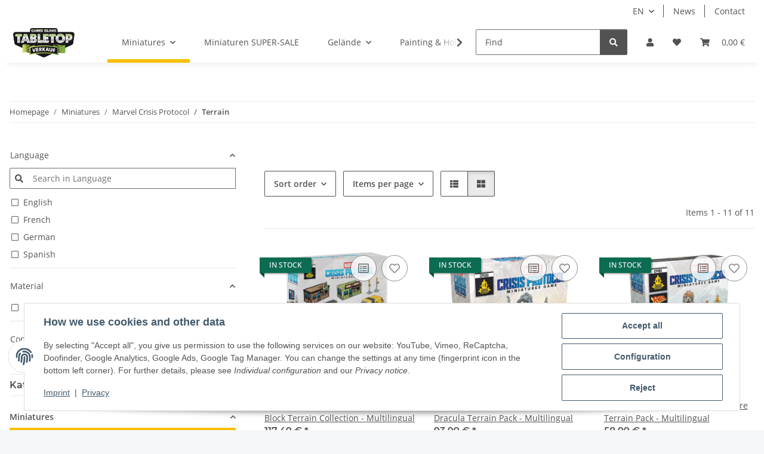

--- FILE ---
content_type: text/html; charset=utf-8
request_url: https://tabletop-verkauf.de/Terrain_1
body_size: 60160
content:
<!DOCTYPE html>
<html lang="en" itemscope itemtype="https://schema.org/CollectionPage">
    
    <head>
<!-- The initial config of Consent Mode -->
<script type="text/javascript">
        window.dataLayer = window.dataLayer || [];
        function gtag() {dataLayer.push(arguments);}
        gtag('consent', 'default', {
            ad_storage: 'denied',
            ad_user_data: 'denied',
            ad_personalization: 'denied',
            analytics_storage: 'denied',
            functionality_storage: 'denied',
            personalization_storage: 'denied',
            security_storage: 'denied',
            wait_for_update: 2000});
        </script><!-- WS Google Tracking -->
<script async src="https://www.googletagmanager.com/gtag/js"></script><script id="ws_gt_globalSiteTag" type="application/javascript">
window.dataLayer = window.dataLayer || [];
function gtag() {dataLayer.push(arguments);}
gtag('js', new Date());
gtag('set', {'language': 'en'});</script>

<script type="application/javascript">/* Google Ads */if(typeof gtag == 'function'){gtag('config', 'AW-')};</script>
<script type="application/javascript">/* Google Analytics 4 */if(typeof gtag == 'function'){gtag('config', 'G-GLG5JBJVY3')};</script>
<!-- END WS Google Tracking -->
        
            <meta http-equiv="content-type" content="text/html; charset=utf-8">
            <meta name="description" itemprop="description" content="Terrain: Marvel: Crisis Protocol - NYC City Block Terrain Collection - Multilingual - Marvel: Crisis Protocol - Tomb of Dracula Terrain Pack - Multilingual ">
                        <meta name="viewport" content="width=device-width, initial-scale=1.0">
            <meta http-equiv="X-UA-Compatible" content="IE=edge">
                        <meta name="robots" content="index, follow">

            <meta itemprop="url" content="https://tabletop-verkauf.de/Terrain_1">
            <meta property="og:type" content="website">
            <meta property="og:site_name" content="Terrain">
            <meta property="og:title" content="Terrain">
            <meta property="og:description" content="Terrain: Marvel: Crisis Protocol - NYC City Block Terrain Collection - Multilingual - Marvel: Crisis Protocol - Tomb of Dracula Terrain Pack - Multilingual ">
            <meta property="og:url" content="https://tabletop-verkauf.de/Terrain_1">

                                                                                                                        
                            <meta itemprop="image" content="https://tabletop-verkauf.de/media/image/category/990/lg/miniaturen-marvel-crisis-protocol-gelaende.jpg">
                <meta property="og:image" content="https://tabletop-verkauf.de/media/image/category/990/lg/miniaturen-marvel-crisis-protocol-gelaende.jpg">
                <meta property="og:image:width" content="600">
                <meta property="og:image:height" content="600">
                    

        <title itemprop="name">Terrain</title>

                    <link rel="canonical" href="https://tabletop-verkauf.de/Terrain_1">
        
        

        
            <link rel="icon" href="https://tabletop-verkauf.de/favicon.ico" sizes="48x48">
            <link rel="icon" href="https://tabletop-verkauf.de/favicon.svg" sizes="any" type="image/svg+xml">
            <link rel="apple-touch-icon" href="https://tabletop-verkauf.de/apple-touch-icon.png">
            <link rel="manifest" href="https://tabletop-verkauf.de/site.webmanifest">
            <meta name="msapplication-TileColor" content="#f8bf00">
            <meta name="msapplication-TileImage" content="https://tabletop-verkauf.de/mstile-144x144.png">
        
        
            <meta name="theme-color" content="#f8bf00">
        

        
                                                    
                <style id="criticalCSS">
                    
                        :root{--blue: #007bff;--indigo: #6610f2;--purple: #6f42c1;--pink: #e83e8c;--red: #dc3545;--orange: #fd7e14;--yellow: #ffc107;--green: #28a745;--teal: #20c997;--cyan: #17a2b8;--white: #ffffff;--gray: #707070;--gray-dark: #343a40;--primary: #F8BF00;--secondary: #525252;--success: #1C871E;--info: #525252;--warning: #a56823;--danger: #b90000;--light: #f5f7fa;--dark: #525252;--gray: #707070;--gray-light: #f5f7fa;--gray-medium: #ebebeb;--gray-dark: #9b9b9b;--gray-darker: #525252;--breakpoint-xs: 0;--breakpoint-sm: 576px;--breakpoint-md: 768px;--breakpoint-lg: 992px;--breakpoint-xl: 1300px;--font-family-sans-serif: "Open Sans", sans-serif;--font-family-monospace: SFMono-Regular, Menlo, Monaco, Consolas, "Liberation Mono", "Courier New", monospace}*,*::before,*::after{box-sizing:border-box}html{font-family:sans-serif;line-height:1.15;-webkit-text-size-adjust:100%;-webkit-tap-highlight-color:rgba(0,0,0,0)}article,aside,figcaption,figure,footer,header,hgroup,main,nav,section{display:block}body{margin:0;font-family:"Open Sans",sans-serif;font-size:0.875rem;font-weight:400;line-height:1.5;color:#525252;text-align:left;background-color:#f5f7fa}[tabindex="-1"]:focus:not(:focus-visible){outline:0 !important}hr{box-sizing:content-box;height:0;overflow:visible}h1,h2,h3,h4,h5,h6{margin-top:0;margin-bottom:1rem}p{margin-top:0;margin-bottom:1rem}abbr[title],abbr[data-original-title]{text-decoration:underline;text-decoration:underline dotted;cursor:help;border-bottom:0;text-decoration-skip-ink:none}address{margin-bottom:1rem;font-style:normal;line-height:inherit}ol,ul,dl{margin-top:0;margin-bottom:1rem}ol ol,ul ul,ol ul,ul ol{margin-bottom:0}dt{font-weight:700}dd{margin-bottom:.5rem;margin-left:0}blockquote{margin:0 0 1rem}b,strong{font-weight:bolder}small{font-size:80%}sub,sup{position:relative;font-size:75%;line-height:0;vertical-align:baseline}sub{bottom:-0.25em}sup{top:-0.5em}a{color:#525252;text-decoration:underline;background-color:rgba(0,0,0,0)}a:hover{color:#f8bf00;text-decoration:none}a:not([href]):not([class]){color:inherit;text-decoration:none}a:not([href]):not([class]):hover{color:inherit;text-decoration:none}pre,code,kbd,samp{font-family:SFMono-Regular,Menlo,Monaco,Consolas,"Liberation Mono","Courier New",monospace;font-size:1em}pre{margin-top:0;margin-bottom:1rem;overflow:auto;-ms-overflow-style:scrollbar}figure{margin:0 0 1rem}img{vertical-align:middle;border-style:none}svg{overflow:hidden;vertical-align:middle}table{border-collapse:collapse}caption{padding-top:.75rem;padding-bottom:.75rem;color:#707070;text-align:left;caption-side:bottom}th{text-align:inherit;text-align:-webkit-match-parent}label{display:inline-block;margin-bottom:.5rem}button{border-radius:0}button:focus:not(:focus-visible){outline:0}input,button,select,optgroup,textarea{margin:0;font-family:inherit;font-size:inherit;line-height:inherit}button,input{overflow:visible}button,select{text-transform:none}[role=button]{cursor:pointer}select{word-wrap:normal}button,[type=button],[type=reset],[type=submit]{-webkit-appearance:button}button:not(:disabled),[type=button]:not(:disabled),[type=reset]:not(:disabled),[type=submit]:not(:disabled){cursor:pointer}button::-moz-focus-inner,[type=button]::-moz-focus-inner,[type=reset]::-moz-focus-inner,[type=submit]::-moz-focus-inner{padding:0;border-style:none}input[type=radio],input[type=checkbox]{box-sizing:border-box;padding:0}textarea{overflow:auto;resize:vertical}fieldset{min-width:0;padding:0;margin:0;border:0}legend{display:block;width:100%;max-width:100%;padding:0;margin-bottom:.5rem;font-size:1.5rem;line-height:inherit;color:inherit;white-space:normal}progress{vertical-align:baseline}[type=number]::-webkit-inner-spin-button,[type=number]::-webkit-outer-spin-button{height:auto}[type=search]{outline-offset:-2px;-webkit-appearance:none}[type=search]::-webkit-search-decoration{-webkit-appearance:none}::-webkit-file-upload-button{font:inherit;-webkit-appearance:button}output{display:inline-block}summary{display:list-item;cursor:pointer}template{display:none}[hidden]{display:none !important}.img-fluid{max-width:100%;height:auto}.img-thumbnail{padding:.25rem;background-color:#f5f7fa;border:1px solid #dee2e6;border-radius:.125rem;box-shadow:0 1px 2px rgba(0,0,0,.075);max-width:100%;height:auto}.figure{display:inline-block}.figure-img{margin-bottom:.5rem;line-height:1}.figure-caption{font-size:90%;color:#707070}code{font-size:87.5%;color:#e83e8c;word-wrap:break-word}a>code{color:inherit}kbd{padding:.2rem .4rem;font-size:87.5%;color:#fff;background-color:#212529;border-radius:.125rem;box-shadow:inset 0 -0.1rem 0 rgba(0,0,0,.25)}kbd kbd{padding:0;font-size:100%;font-weight:700;box-shadow:none}pre{display:block;font-size:87.5%;color:#212529}pre code{font-size:inherit;color:inherit;word-break:normal}.pre-scrollable{max-height:340px;overflow-y:scroll}.container,.container-fluid,.container-xl,.container-lg,.container-md,.container-sm{width:100%;padding-right:1rem;padding-left:1rem;margin-right:auto;margin-left:auto}@media(min-width: 576px){.container-sm,.container{max-width:97vw}}@media(min-width: 768px){.container-md,.container-sm,.container{max-width:720px}}@media(min-width: 992px){.container-lg,.container-md,.container-sm,.container{max-width:960px}}@media(min-width: 1300px){.container-xl,.container-lg,.container-md,.container-sm,.container{max-width:1250px}}.row{display:flex;flex-wrap:wrap;margin-right:-1rem;margin-left:-1rem}.no-gutters{margin-right:0;margin-left:0}.no-gutters>.col,.no-gutters>[class*=col-]{padding-right:0;padding-left:0}.col-xl,.col-xl-auto,.col-xl-12,.col-xl-11,.col-xl-10,.col-xl-9,.col-xl-8,.col-xl-7,.col-xl-6,.col-xl-5,.col-xl-4,.col-xl-3,.col-xl-2,.col-xl-1,.col-lg,.col-lg-auto,.col-lg-12,.col-lg-11,.col-lg-10,.col-lg-9,.col-lg-8,.col-lg-7,.col-lg-6,.col-lg-5,.col-lg-4,.col-lg-3,.col-lg-2,.col-lg-1,.col-md,.col-md-auto,.col-md-12,.col-md-11,.col-md-10,.col-md-9,.col-md-8,.col-md-7,.col-md-6,.col-md-5,.col-md-4,.col-md-3,.col-md-2,.col-md-1,.col-sm,.col-sm-auto,.col-sm-12,.col-sm-11,.col-sm-10,.col-sm-9,.col-sm-8,.col-sm-7,.col-sm-6,.col-sm-5,.col-sm-4,.col-sm-3,.col-sm-2,.col-sm-1,.col,.col-auto,.col-12,.col-11,.col-10,.col-9,.col-8,.col-7,.col-6,.col-5,.col-4,.col-3,.col-2,.col-1{position:relative;width:100%;padding-right:1rem;padding-left:1rem}.col{flex-basis:0;flex-grow:1;max-width:100%}.row-cols-1>*{flex:0 0 100%;max-width:100%}.row-cols-2>*{flex:0 0 50%;max-width:50%}.row-cols-3>*{flex:0 0 33.3333333333%;max-width:33.3333333333%}.row-cols-4>*{flex:0 0 25%;max-width:25%}.row-cols-5>*{flex:0 0 20%;max-width:20%}.row-cols-6>*{flex:0 0 16.6666666667%;max-width:16.6666666667%}.col-auto{flex:0 0 auto;width:auto;max-width:100%}.col-1{flex:0 0 8.33333333%;max-width:8.33333333%}.col-2{flex:0 0 16.66666667%;max-width:16.66666667%}.col-3{flex:0 0 25%;max-width:25%}.col-4{flex:0 0 33.33333333%;max-width:33.33333333%}.col-5{flex:0 0 41.66666667%;max-width:41.66666667%}.col-6{flex:0 0 50%;max-width:50%}.col-7{flex:0 0 58.33333333%;max-width:58.33333333%}.col-8{flex:0 0 66.66666667%;max-width:66.66666667%}.col-9{flex:0 0 75%;max-width:75%}.col-10{flex:0 0 83.33333333%;max-width:83.33333333%}.col-11{flex:0 0 91.66666667%;max-width:91.66666667%}.col-12{flex:0 0 100%;max-width:100%}.order-first{order:-1}.order-last{order:13}.order-0{order:0}.order-1{order:1}.order-2{order:2}.order-3{order:3}.order-4{order:4}.order-5{order:5}.order-6{order:6}.order-7{order:7}.order-8{order:8}.order-9{order:9}.order-10{order:10}.order-11{order:11}.order-12{order:12}.offset-1{margin-left:8.33333333%}.offset-2{margin-left:16.66666667%}.offset-3{margin-left:25%}.offset-4{margin-left:33.33333333%}.offset-5{margin-left:41.66666667%}.offset-6{margin-left:50%}.offset-7{margin-left:58.33333333%}.offset-8{margin-left:66.66666667%}.offset-9{margin-left:75%}.offset-10{margin-left:83.33333333%}.offset-11{margin-left:91.66666667%}@media(min-width: 576px){.col-sm{flex-basis:0;flex-grow:1;max-width:100%}.row-cols-sm-1>*{flex:0 0 100%;max-width:100%}.row-cols-sm-2>*{flex:0 0 50%;max-width:50%}.row-cols-sm-3>*{flex:0 0 33.3333333333%;max-width:33.3333333333%}.row-cols-sm-4>*{flex:0 0 25%;max-width:25%}.row-cols-sm-5>*{flex:0 0 20%;max-width:20%}.row-cols-sm-6>*{flex:0 0 16.6666666667%;max-width:16.6666666667%}.col-sm-auto{flex:0 0 auto;width:auto;max-width:100%}.col-sm-1{flex:0 0 8.33333333%;max-width:8.33333333%}.col-sm-2{flex:0 0 16.66666667%;max-width:16.66666667%}.col-sm-3{flex:0 0 25%;max-width:25%}.col-sm-4{flex:0 0 33.33333333%;max-width:33.33333333%}.col-sm-5{flex:0 0 41.66666667%;max-width:41.66666667%}.col-sm-6{flex:0 0 50%;max-width:50%}.col-sm-7{flex:0 0 58.33333333%;max-width:58.33333333%}.col-sm-8{flex:0 0 66.66666667%;max-width:66.66666667%}.col-sm-9{flex:0 0 75%;max-width:75%}.col-sm-10{flex:0 0 83.33333333%;max-width:83.33333333%}.col-sm-11{flex:0 0 91.66666667%;max-width:91.66666667%}.col-sm-12{flex:0 0 100%;max-width:100%}.order-sm-first{order:-1}.order-sm-last{order:13}.order-sm-0{order:0}.order-sm-1{order:1}.order-sm-2{order:2}.order-sm-3{order:3}.order-sm-4{order:4}.order-sm-5{order:5}.order-sm-6{order:6}.order-sm-7{order:7}.order-sm-8{order:8}.order-sm-9{order:9}.order-sm-10{order:10}.order-sm-11{order:11}.order-sm-12{order:12}.offset-sm-0{margin-left:0}.offset-sm-1{margin-left:8.33333333%}.offset-sm-2{margin-left:16.66666667%}.offset-sm-3{margin-left:25%}.offset-sm-4{margin-left:33.33333333%}.offset-sm-5{margin-left:41.66666667%}.offset-sm-6{margin-left:50%}.offset-sm-7{margin-left:58.33333333%}.offset-sm-8{margin-left:66.66666667%}.offset-sm-9{margin-left:75%}.offset-sm-10{margin-left:83.33333333%}.offset-sm-11{margin-left:91.66666667%}}@media(min-width: 768px){.col-md{flex-basis:0;flex-grow:1;max-width:100%}.row-cols-md-1>*{flex:0 0 100%;max-width:100%}.row-cols-md-2>*{flex:0 0 50%;max-width:50%}.row-cols-md-3>*{flex:0 0 33.3333333333%;max-width:33.3333333333%}.row-cols-md-4>*{flex:0 0 25%;max-width:25%}.row-cols-md-5>*{flex:0 0 20%;max-width:20%}.row-cols-md-6>*{flex:0 0 16.6666666667%;max-width:16.6666666667%}.col-md-auto{flex:0 0 auto;width:auto;max-width:100%}.col-md-1{flex:0 0 8.33333333%;max-width:8.33333333%}.col-md-2{flex:0 0 16.66666667%;max-width:16.66666667%}.col-md-3{flex:0 0 25%;max-width:25%}.col-md-4{flex:0 0 33.33333333%;max-width:33.33333333%}.col-md-5{flex:0 0 41.66666667%;max-width:41.66666667%}.col-md-6{flex:0 0 50%;max-width:50%}.col-md-7{flex:0 0 58.33333333%;max-width:58.33333333%}.col-md-8{flex:0 0 66.66666667%;max-width:66.66666667%}.col-md-9{flex:0 0 75%;max-width:75%}.col-md-10{flex:0 0 83.33333333%;max-width:83.33333333%}.col-md-11{flex:0 0 91.66666667%;max-width:91.66666667%}.col-md-12{flex:0 0 100%;max-width:100%}.order-md-first{order:-1}.order-md-last{order:13}.order-md-0{order:0}.order-md-1{order:1}.order-md-2{order:2}.order-md-3{order:3}.order-md-4{order:4}.order-md-5{order:5}.order-md-6{order:6}.order-md-7{order:7}.order-md-8{order:8}.order-md-9{order:9}.order-md-10{order:10}.order-md-11{order:11}.order-md-12{order:12}.offset-md-0{margin-left:0}.offset-md-1{margin-left:8.33333333%}.offset-md-2{margin-left:16.66666667%}.offset-md-3{margin-left:25%}.offset-md-4{margin-left:33.33333333%}.offset-md-5{margin-left:41.66666667%}.offset-md-6{margin-left:50%}.offset-md-7{margin-left:58.33333333%}.offset-md-8{margin-left:66.66666667%}.offset-md-9{margin-left:75%}.offset-md-10{margin-left:83.33333333%}.offset-md-11{margin-left:91.66666667%}}@media(min-width: 992px){.col-lg{flex-basis:0;flex-grow:1;max-width:100%}.row-cols-lg-1>*{flex:0 0 100%;max-width:100%}.row-cols-lg-2>*{flex:0 0 50%;max-width:50%}.row-cols-lg-3>*{flex:0 0 33.3333333333%;max-width:33.3333333333%}.row-cols-lg-4>*{flex:0 0 25%;max-width:25%}.row-cols-lg-5>*{flex:0 0 20%;max-width:20%}.row-cols-lg-6>*{flex:0 0 16.6666666667%;max-width:16.6666666667%}.col-lg-auto{flex:0 0 auto;width:auto;max-width:100%}.col-lg-1{flex:0 0 8.33333333%;max-width:8.33333333%}.col-lg-2{flex:0 0 16.66666667%;max-width:16.66666667%}.col-lg-3{flex:0 0 25%;max-width:25%}.col-lg-4{flex:0 0 33.33333333%;max-width:33.33333333%}.col-lg-5{flex:0 0 41.66666667%;max-width:41.66666667%}.col-lg-6{flex:0 0 50%;max-width:50%}.col-lg-7{flex:0 0 58.33333333%;max-width:58.33333333%}.col-lg-8{flex:0 0 66.66666667%;max-width:66.66666667%}.col-lg-9{flex:0 0 75%;max-width:75%}.col-lg-10{flex:0 0 83.33333333%;max-width:83.33333333%}.col-lg-11{flex:0 0 91.66666667%;max-width:91.66666667%}.col-lg-12{flex:0 0 100%;max-width:100%}.order-lg-first{order:-1}.order-lg-last{order:13}.order-lg-0{order:0}.order-lg-1{order:1}.order-lg-2{order:2}.order-lg-3{order:3}.order-lg-4{order:4}.order-lg-5{order:5}.order-lg-6{order:6}.order-lg-7{order:7}.order-lg-8{order:8}.order-lg-9{order:9}.order-lg-10{order:10}.order-lg-11{order:11}.order-lg-12{order:12}.offset-lg-0{margin-left:0}.offset-lg-1{margin-left:8.33333333%}.offset-lg-2{margin-left:16.66666667%}.offset-lg-3{margin-left:25%}.offset-lg-4{margin-left:33.33333333%}.offset-lg-5{margin-left:41.66666667%}.offset-lg-6{margin-left:50%}.offset-lg-7{margin-left:58.33333333%}.offset-lg-8{margin-left:66.66666667%}.offset-lg-9{margin-left:75%}.offset-lg-10{margin-left:83.33333333%}.offset-lg-11{margin-left:91.66666667%}}@media(min-width: 1300px){.col-xl{flex-basis:0;flex-grow:1;max-width:100%}.row-cols-xl-1>*{flex:0 0 100%;max-width:100%}.row-cols-xl-2>*{flex:0 0 50%;max-width:50%}.row-cols-xl-3>*{flex:0 0 33.3333333333%;max-width:33.3333333333%}.row-cols-xl-4>*{flex:0 0 25%;max-width:25%}.row-cols-xl-5>*{flex:0 0 20%;max-width:20%}.row-cols-xl-6>*{flex:0 0 16.6666666667%;max-width:16.6666666667%}.col-xl-auto{flex:0 0 auto;width:auto;max-width:100%}.col-xl-1{flex:0 0 8.33333333%;max-width:8.33333333%}.col-xl-2{flex:0 0 16.66666667%;max-width:16.66666667%}.col-xl-3{flex:0 0 25%;max-width:25%}.col-xl-4{flex:0 0 33.33333333%;max-width:33.33333333%}.col-xl-5{flex:0 0 41.66666667%;max-width:41.66666667%}.col-xl-6{flex:0 0 50%;max-width:50%}.col-xl-7{flex:0 0 58.33333333%;max-width:58.33333333%}.col-xl-8{flex:0 0 66.66666667%;max-width:66.66666667%}.col-xl-9{flex:0 0 75%;max-width:75%}.col-xl-10{flex:0 0 83.33333333%;max-width:83.33333333%}.col-xl-11{flex:0 0 91.66666667%;max-width:91.66666667%}.col-xl-12{flex:0 0 100%;max-width:100%}.order-xl-first{order:-1}.order-xl-last{order:13}.order-xl-0{order:0}.order-xl-1{order:1}.order-xl-2{order:2}.order-xl-3{order:3}.order-xl-4{order:4}.order-xl-5{order:5}.order-xl-6{order:6}.order-xl-7{order:7}.order-xl-8{order:8}.order-xl-9{order:9}.order-xl-10{order:10}.order-xl-11{order:11}.order-xl-12{order:12}.offset-xl-0{margin-left:0}.offset-xl-1{margin-left:8.33333333%}.offset-xl-2{margin-left:16.66666667%}.offset-xl-3{margin-left:25%}.offset-xl-4{margin-left:33.33333333%}.offset-xl-5{margin-left:41.66666667%}.offset-xl-6{margin-left:50%}.offset-xl-7{margin-left:58.33333333%}.offset-xl-8{margin-left:66.66666667%}.offset-xl-9{margin-left:75%}.offset-xl-10{margin-left:83.33333333%}.offset-xl-11{margin-left:91.66666667%}}.nav{display:flex;flex-wrap:wrap;padding-left:0;margin-bottom:0;list-style:none}.nav-link{display:block;padding:.5rem 1rem;text-decoration:none}.nav-link:hover,.nav-link:focus{text-decoration:none}.nav-link.disabled{color:#707070;pointer-events:none;cursor:default}.nav-tabs{border-bottom:1px solid #dee2e6}.nav-tabs .nav-link{margin-bottom:-1px;background-color:rgba(0,0,0,0);border:1px solid rgba(0,0,0,0);border-top-left-radius:0;border-top-right-radius:0}.nav-tabs .nav-link:hover,.nav-tabs .nav-link:focus{isolation:isolate;border-color:rgba(0,0,0,0)}.nav-tabs .nav-link.disabled{color:#707070;background-color:rgba(0,0,0,0);border-color:rgba(0,0,0,0)}.nav-tabs .nav-link.active,.nav-tabs .nav-item.show .nav-link{color:#525252;background-color:rgba(0,0,0,0);border-color:#f8bf00}.nav-tabs .dropdown-menu{margin-top:-1px;border-top-left-radius:0;border-top-right-radius:0}.nav-pills .nav-link{background:none;border:0;border-radius:.125rem}.nav-pills .nav-link.active,.nav-pills .show>.nav-link{color:#fff;background-color:#f8bf00}.nav-fill>.nav-link,.nav-fill .nav-item{flex:1 1 auto;text-align:center}.nav-justified>.nav-link,.nav-justified .nav-item{flex-basis:0;flex-grow:1;text-align:center}.tab-content>.tab-pane{display:none}.tab-content>.active{display:block}.navbar{position:relative;display:flex;flex-wrap:wrap;align-items:center;justify-content:space-between;padding:.4rem 1rem}.navbar .container,.navbar .container-fluid,.navbar .container-sm,.navbar .container-md,.navbar .container-lg,.navbar .container-xl{display:flex;flex-wrap:wrap;align-items:center;justify-content:space-between}.navbar-brand{display:inline-block;padding-top:.40625rem;padding-bottom:.40625rem;margin-right:1rem;font-size:1rem;line-height:inherit;white-space:nowrap}.navbar-brand:hover,.navbar-brand:focus{text-decoration:none}.navbar-nav{display:flex;flex-direction:column;padding-left:0;margin-bottom:0;list-style:none}.navbar-nav .nav-link{padding-right:0;padding-left:0}.navbar-nav .dropdown-menu{position:static;float:none}.navbar-text{display:inline-block;padding-top:.5rem;padding-bottom:.5rem}.navbar-collapse{flex-basis:100%;flex-grow:1;align-items:center}.navbar-toggler{padding:.25rem .75rem;font-size:1rem;line-height:1;background-color:rgba(0,0,0,0);border:1px solid rgba(0,0,0,0);border-radius:.125rem}.navbar-toggler:hover,.navbar-toggler:focus{text-decoration:none}.navbar-toggler-icon{display:inline-block;width:1.5em;height:1.5em;vertical-align:middle;content:"";background:50%/100% 100% no-repeat}.navbar-nav-scroll{max-height:75vh;overflow-y:auto}@media(max-width: 575.98px){.navbar-expand-sm>.container,.navbar-expand-sm>.container-fluid,.navbar-expand-sm>.container-sm,.navbar-expand-sm>.container-md,.navbar-expand-sm>.container-lg,.navbar-expand-sm>.container-xl{padding-right:0;padding-left:0}}@media(min-width: 576px){.navbar-expand-sm{flex-flow:row nowrap;justify-content:flex-start}.navbar-expand-sm .navbar-nav{flex-direction:row}.navbar-expand-sm .navbar-nav .dropdown-menu{position:absolute}.navbar-expand-sm .navbar-nav .nav-link{padding-right:1.5rem;padding-left:1.5rem}.navbar-expand-sm>.container,.navbar-expand-sm>.container-fluid,.navbar-expand-sm>.container-sm,.navbar-expand-sm>.container-md,.navbar-expand-sm>.container-lg,.navbar-expand-sm>.container-xl{flex-wrap:nowrap}.navbar-expand-sm .navbar-nav-scroll{overflow:visible}.navbar-expand-sm .navbar-collapse{display:flex !important;flex-basis:auto}.navbar-expand-sm .navbar-toggler{display:none}}@media(max-width: 767.98px){.navbar-expand-md>.container,.navbar-expand-md>.container-fluid,.navbar-expand-md>.container-sm,.navbar-expand-md>.container-md,.navbar-expand-md>.container-lg,.navbar-expand-md>.container-xl{padding-right:0;padding-left:0}}@media(min-width: 768px){.navbar-expand-md{flex-flow:row nowrap;justify-content:flex-start}.navbar-expand-md .navbar-nav{flex-direction:row}.navbar-expand-md .navbar-nav .dropdown-menu{position:absolute}.navbar-expand-md .navbar-nav .nav-link{padding-right:1.5rem;padding-left:1.5rem}.navbar-expand-md>.container,.navbar-expand-md>.container-fluid,.navbar-expand-md>.container-sm,.navbar-expand-md>.container-md,.navbar-expand-md>.container-lg,.navbar-expand-md>.container-xl{flex-wrap:nowrap}.navbar-expand-md .navbar-nav-scroll{overflow:visible}.navbar-expand-md .navbar-collapse{display:flex !important;flex-basis:auto}.navbar-expand-md .navbar-toggler{display:none}}@media(max-width: 991.98px){.navbar-expand-lg>.container,.navbar-expand-lg>.container-fluid,.navbar-expand-lg>.container-sm,.navbar-expand-lg>.container-md,.navbar-expand-lg>.container-lg,.navbar-expand-lg>.container-xl{padding-right:0;padding-left:0}}@media(min-width: 992px){.navbar-expand-lg{flex-flow:row nowrap;justify-content:flex-start}.navbar-expand-lg .navbar-nav{flex-direction:row}.navbar-expand-lg .navbar-nav .dropdown-menu{position:absolute}.navbar-expand-lg .navbar-nav .nav-link{padding-right:1.5rem;padding-left:1.5rem}.navbar-expand-lg>.container,.navbar-expand-lg>.container-fluid,.navbar-expand-lg>.container-sm,.navbar-expand-lg>.container-md,.navbar-expand-lg>.container-lg,.navbar-expand-lg>.container-xl{flex-wrap:nowrap}.navbar-expand-lg .navbar-nav-scroll{overflow:visible}.navbar-expand-lg .navbar-collapse{display:flex !important;flex-basis:auto}.navbar-expand-lg .navbar-toggler{display:none}}@media(max-width: 1299.98px){.navbar-expand-xl>.container,.navbar-expand-xl>.container-fluid,.navbar-expand-xl>.container-sm,.navbar-expand-xl>.container-md,.navbar-expand-xl>.container-lg,.navbar-expand-xl>.container-xl{padding-right:0;padding-left:0}}@media(min-width: 1300px){.navbar-expand-xl{flex-flow:row nowrap;justify-content:flex-start}.navbar-expand-xl .navbar-nav{flex-direction:row}.navbar-expand-xl .navbar-nav .dropdown-menu{position:absolute}.navbar-expand-xl .navbar-nav .nav-link{padding-right:1.5rem;padding-left:1.5rem}.navbar-expand-xl>.container,.navbar-expand-xl>.container-fluid,.navbar-expand-xl>.container-sm,.navbar-expand-xl>.container-md,.navbar-expand-xl>.container-lg,.navbar-expand-xl>.container-xl{flex-wrap:nowrap}.navbar-expand-xl .navbar-nav-scroll{overflow:visible}.navbar-expand-xl .navbar-collapse{display:flex !important;flex-basis:auto}.navbar-expand-xl .navbar-toggler{display:none}}.navbar-expand{flex-flow:row nowrap;justify-content:flex-start}.navbar-expand>.container,.navbar-expand>.container-fluid,.navbar-expand>.container-sm,.navbar-expand>.container-md,.navbar-expand>.container-lg,.navbar-expand>.container-xl{padding-right:0;padding-left:0}.navbar-expand .navbar-nav{flex-direction:row}.navbar-expand .navbar-nav .dropdown-menu{position:absolute}.navbar-expand .navbar-nav .nav-link{padding-right:1.5rem;padding-left:1.5rem}.navbar-expand>.container,.navbar-expand>.container-fluid,.navbar-expand>.container-sm,.navbar-expand>.container-md,.navbar-expand>.container-lg,.navbar-expand>.container-xl{flex-wrap:nowrap}.navbar-expand .navbar-nav-scroll{overflow:visible}.navbar-expand .navbar-collapse{display:flex !important;flex-basis:auto}.navbar-expand .navbar-toggler{display:none}.navbar-light .navbar-brand{color:rgba(0,0,0,.9)}.navbar-light .navbar-brand:hover,.navbar-light .navbar-brand:focus{color:rgba(0,0,0,.9)}.navbar-light .navbar-nav .nav-link{color:#525252}.navbar-light .navbar-nav .nav-link:hover,.navbar-light .navbar-nav .nav-link:focus{color:#f8bf00}.navbar-light .navbar-nav .nav-link.disabled{color:rgba(0,0,0,.3)}.navbar-light .navbar-nav .show>.nav-link,.navbar-light .navbar-nav .active>.nav-link,.navbar-light .navbar-nav .nav-link.show,.navbar-light .navbar-nav .nav-link.active{color:rgba(0,0,0,.9)}.navbar-light .navbar-toggler{color:#525252;border-color:rgba(0,0,0,.1)}.navbar-light .navbar-toggler-icon{background-image:url("data:image/svg+xml,%3csvg xmlns='http://www.w3.org/2000/svg' width='30' height='30' viewBox='0 0 30 30'%3e%3cpath stroke='%23525252' stroke-linecap='round' stroke-miterlimit='10' stroke-width='2' d='M4 7h22M4 15h22M4 23h22'/%3e%3c/svg%3e")}.navbar-light .navbar-text{color:#525252}.navbar-light .navbar-text a{color:rgba(0,0,0,.9)}.navbar-light .navbar-text a:hover,.navbar-light .navbar-text a:focus{color:rgba(0,0,0,.9)}.navbar-dark .navbar-brand{color:#fff}.navbar-dark .navbar-brand:hover,.navbar-dark .navbar-brand:focus{color:#fff}.navbar-dark .navbar-nav .nav-link{color:rgba(255,255,255,.5)}.navbar-dark .navbar-nav .nav-link:hover,.navbar-dark .navbar-nav .nav-link:focus{color:rgba(255,255,255,.75)}.navbar-dark .navbar-nav .nav-link.disabled{color:rgba(255,255,255,.25)}.navbar-dark .navbar-nav .show>.nav-link,.navbar-dark .navbar-nav .active>.nav-link,.navbar-dark .navbar-nav .nav-link.show,.navbar-dark .navbar-nav .nav-link.active{color:#fff}.navbar-dark .navbar-toggler{color:rgba(255,255,255,.5);border-color:rgba(255,255,255,.1)}.navbar-dark .navbar-toggler-icon{background-image:url("data:image/svg+xml,%3csvg xmlns='http://www.w3.org/2000/svg' width='30' height='30' viewBox='0 0 30 30'%3e%3cpath stroke='rgba%28255, 255, 255, 0.5%29' stroke-linecap='round' stroke-miterlimit='10' stroke-width='2' d='M4 7h22M4 15h22M4 23h22'/%3e%3c/svg%3e")}.navbar-dark .navbar-text{color:rgba(255,255,255,.5)}.navbar-dark .navbar-text a{color:#fff}.navbar-dark .navbar-text a:hover,.navbar-dark .navbar-text a:focus{color:#fff}.pagination-sm .page-item.active .page-link::after,.pagination-sm .page-item.active .page-text::after{left:.375rem;right:.375rem}.pagination-lg .page-item.active .page-link::after,.pagination-lg .page-item.active .page-text::after{left:1.125rem;right:1.125rem}.page-item{position:relative}.page-item.active{font-weight:700}.page-item.active .page-link::after,.page-item.active .page-text::after{content:"";position:absolute;left:.5625rem;bottom:0;right:.5625rem;border-bottom:4px solid #f8bf00}@media(min-width: 768px){.dropdown-item.page-item{background-color:rgba(0,0,0,0)}}.page-link,.page-text{text-decoration:none}.pagination{margin-bottom:0;justify-content:space-between;align-items:center}@media(min-width: 768px){.pagination{justify-content:normal}.pagination .dropdown>.btn{display:none}.pagination .dropdown-menu{position:static !important;transform:none !important;display:flex;margin:0;padding:0;border:0;min-width:auto}.pagination .dropdown-item{width:auto;display:inline-block;padding:0}.pagination .dropdown-item.active{background-color:rgba(0,0,0,0);color:#525252}.pagination .dropdown-item:hover{background-color:rgba(0,0,0,0)}.pagination .pagination-site{display:none}}@media(max-width: 767.98px){.pagination .dropdown-item{padding:0}.pagination .dropdown-item.active .page-link,.pagination .dropdown-item.active .page-text,.pagination .dropdown-item:active .page-link,.pagination .dropdown-item:active .page-text{color:#525252}}.productlist-page-nav{align-items:center}.productlist-page-nav .pagination{margin:0}.productlist-page-nav .displayoptions{margin-bottom:1rem}@media(min-width: 768px){.productlist-page-nav .displayoptions{margin-bottom:0}}.productlist-page-nav .displayoptions .btn-group+.btn-group+.btn-group{margin-left:.5rem}.productlist-page-nav .result-option-wrapper{margin-right:.5rem}.productlist-page-nav .productlist-item-info{margin-bottom:.5rem;margin-left:auto;margin-right:auto;display:flex}@media(min-width: 768px){.productlist-page-nav .productlist-item-info{margin-right:0;margin-bottom:0}.productlist-page-nav .productlist-item-info.productlist-item-border{border-right:1px solid #ebebeb;padding-right:1rem}}.productlist-page-nav.productlist-page-nav-header-m{margin-top:3rem}@media(min-width: 768px){.productlist-page-nav.productlist-page-nav-header-m{margin-top:2rem}.productlist-page-nav.productlist-page-nav-header-m>.col{margin-top:1rem}}.productlist-page-nav-bottom{margin-bottom:2rem}.pagination-wrapper{margin-bottom:1rem;align-items:center;border-top:1px solid #f5f7fa;border-bottom:1px solid #f5f7fa;padding-top:.5rem;padding-bottom:.5rem}.pagination-wrapper .pagination-entries{font-weight:700;margin-bottom:1rem}@media(min-width: 768px){.pagination-wrapper .pagination-entries{margin-bottom:0}}.pagination-wrapper .pagination-selects{margin-left:auto;margin-top:1rem}@media(min-width: 768px){.pagination-wrapper .pagination-selects{margin-left:0;margin-top:0}}.pagination-wrapper .pagination-selects .pagination-selects-entries{margin-bottom:1rem}@media(min-width: 768px){.pagination-wrapper .pagination-selects .pagination-selects-entries{margin-right:1rem;margin-bottom:0}}.pagination-no-wrapper{border:0;padding-top:0;padding-bottom:0}.topbar-wrapper{position:relative;z-index:1021;flex-direction:row-reverse}.sticky-header header{position:sticky;top:0}#jtl-nav-wrapper .form-control::placeholder,#jtl-nav-wrapper .form-control:focus::placeholder{color:#525252}#jtl-nav-wrapper .label-slide .form-group:not(.exclude-from-label-slide):not(.checkbox) label{background:#fff;color:#525252}header{box-shadow:0 1rem .5625rem -0.75rem rgba(0,0,0,.06);position:relative;z-index:1020}header .dropdown-menu{background-color:#fff;color:#525252}header .navbar-toggler{color:#525252}header .navbar-brand img{max-width:50vw;object-fit:contain}header .nav-right .dropdown-menu{margin-top:-0.03125rem;box-shadow:inset 0 1rem .5625rem -0.75rem rgba(0,0,0,.06)}@media(min-width: 992px){header #mainNavigation{margin-right:1rem}}@media(max-width: 991.98px){header .navbar-brand img{max-width:30vw}header .dropup,header .dropright,header .dropdown,header .dropleft,header .col,header [class*=col-]{position:static}header .navbar-collapse{position:fixed;top:0;left:0;display:block;height:100vh !important;-webkit-overflow-scrolling:touch;max-width:16.875rem;transition:all .2s ease-in-out;z-index:1050;width:100%;background:#fff}header .navbar-collapse:not(.show){transform:translateX(-100%)}header .navbar-nav{transition:all .2s ease-in-out}header .navbar-nav .nav-item,header .navbar-nav .nav-link{margin-left:0;margin-right:0;padding-left:1rem;padding-right:1rem;padding-top:1rem;padding-bottom:1rem}header .navbar-nav .nav-link{margin-top:-1rem;margin-bottom:-1rem;margin-left:-1rem;margin-right:-1rem;display:flex;align-items:center;justify-content:space-between}header .navbar-nav .nav-link::after{content:'\f054' !important;font-family:"Font Awesome 5 Free" !important;font-weight:900;margin-left:.5rem;margin-top:0;font-size:.75em}header .navbar-nav .nav-item.dropdown>.nav-link>.product-count{display:none}header .navbar-nav .nav-item:not(.dropdown) .nav-link::after{display:none}header .navbar-nav .dropdown-menu{position:absolute;left:100%;top:0;box-shadow:none;width:100%;padding:0;margin:0}header .navbar-nav .dropdown-menu:not(.show){display:none}header .navbar-nav .dropdown-body{margin:0}header .navbar-nav .nav{flex-direction:column}header .nav-mobile-header{padding-left:1rem;padding-right:1rem}header .nav-mobile-header>.row{height:3.125rem}header .nav-mobile-header .nav-mobile-header-hr{margin-top:0;margin-bottom:0}header .nav-mobile-body{height:calc(100vh - 3.125rem);height:calc(var(--vh, 1vh)*100 - 3.125rem);overflow-y:auto;position:relative}header .nav-scrollbar-inner{overflow:visible}header .nav-right{font-size:1rem}header .nav-right .dropdown-menu{width:100%}}@media(min-width: 992px){header .navbar-collapse{height:4.3125rem}header .navbar-nav>.nav-item>.nav-link{position:relative;padding:1.5rem}header .navbar-nav>.nav-item>.nav-link::before{content:"";position:absolute;bottom:0;left:50%;transform:translateX(-50%);border-width:0 0 6px;border-color:#f8bf00;border-style:solid;transition:width .4s;width:0}header .navbar-nav>.nav-item.active>.nav-link::before,header .navbar-nav>.nav-item:hover>.nav-link::before,header .navbar-nav>.nav-item.hover>.nav-link::before{width:100%}header .navbar-nav>.nav-item>.dropdown-menu{max-height:calc(100vh - 12.5rem);overflow:auto;margin-top:-0.03125rem;box-shadow:inset 0 1rem .5625rem -0.75rem rgba(0,0,0,.06)}header .navbar-nav>.nav-item.dropdown-full{position:static}header .navbar-nav>.nav-item.dropdown-full .dropdown-menu{width:100%}header .navbar-nav>.nav-item .product-count{display:none}header .navbar-nav>.nav-item .nav{flex-wrap:wrap}header .navbar-nav .nav .nav-link{padding:0}header .navbar-nav .nav .nav-link::after{display:none}header .navbar-nav .dropdown .nav-item{width:100%}header .nav-mobile-body{align-self:flex-start;width:100%}header .nav-scrollbar-inner{width:100%}header .nav-right .nav-link{padding-top:1.5rem;padding-bottom:1.5rem}header .submenu-headline::after{display:none}header .submenu-headline-toplevel{font-family:Montserrat,sans-serif;font-size:1rem;border-bottom:1px solid #ebebeb;margin-bottom:1rem}header .subcategory-wrapper .categories-recursive-dropdown{display:block;position:static !important;box-shadow:none}header .subcategory-wrapper .categories-recursive-dropdown>.nav{flex-direction:column}header .subcategory-wrapper .categories-recursive-dropdown .categories-recursive-dropdown{margin-left:.25rem}}header .submenu-headline-image{margin-bottom:1rem;display:none}@media(min-width: 992px){header .submenu-headline-image{display:block}}header #burger-menu{margin-right:1rem}header .table,header .dropdown-item,header .btn-outline-primary{color:#525252}header .dropdown-item{background-color:rgba(0,0,0,0)}header .dropdown-item:hover{background-color:#f5f7fa}header .btn-outline-primary:hover{color:#525252}@media(min-width: 992px){.nav-item-lg-m{margin-top:1.5rem;margin-bottom:1.5rem}}.fixed-search{background-color:#fff;box-shadow:0 .25rem .5rem rgba(0,0,0,.2);padding-top:.5rem;padding-bottom:.5rem}.fixed-search .form-control{background-color:#fff;color:#525252}.fixed-search .form-control::placeholder{color:#525252}.main-search .twitter-typeahead{display:flex;flex-grow:1}.form-clear{align-items:center;bottom:8px;color:#525252;cursor:pointer;display:flex;height:24px;justify-content:center;position:absolute;right:52px;width:24px;z-index:10}.account-icon-dropdown .account-icon-dropdown-pass{margin-bottom:2rem}.account-icon-dropdown .dropdown-footer{background-color:#f5f7fa}.account-icon-dropdown .dropdown-footer a{text-decoration:underline}.account-icon-dropdown .account-icon-dropdown-logout{padding-bottom:.5rem}.cart-dropdown-shipping-notice{color:#707070}.is-checkout header,.is-checkout .navbar{height:2.8rem}@media(min-width: 992px){.is-checkout header,.is-checkout .navbar{height:4.2625rem}}.is-checkout .search-form-wrapper-fixed,.is-checkout .fixed-search{display:none}@media(max-width: 991.98px){.nav-icons{height:2.8rem}}.search-form-wrapper-fixed{padding-top:.5rem;padding-bottom:.5rem}.full-width-mega .main-search-wrapper .twitter-typeahead{flex:1}@media(min-width: 992px){.full-width-mega .main-search-wrapper{display:block}}@media(max-width: 991.98px){.full-width-mega.sticky-top .main-search-wrapper{padding-right:0;padding-left:0;flex:0 0 auto;width:auto;max-width:100%}.full-width-mega.sticky-top .main-search-wrapper+.col,.full-width-mega.sticky-top .main-search-wrapper a{padding-left:0}.full-width-mega.sticky-top .main-search-wrapper .nav-link{padding-right:.7rem}.full-width-mega .secure-checkout-icon{flex:0 0 auto;width:auto;max-width:100%;margin-left:auto}.full-width-mega .toggler-logo-wrapper{position:initial;width:max-content}}.full-width-mega .nav-icons-wrapper{padding-left:0}.full-width-mega .nav-logo-wrapper{padding-right:0;margin-right:auto}@media(min-width: 992px){.full-width-mega .navbar-expand-lg .nav-multiple-row .navbar-nav{flex-wrap:wrap}.full-width-mega #mainNavigation.nav-multiple-row{height:auto;margin-right:0}.full-width-mega .nav-multiple-row .nav-scrollbar-inner{padding-bottom:0}.full-width-mega .nav-multiple-row .nav-scrollbar-arrow{display:none}.full-width-mega .menu-search-position-center .main-search-wrapper{margin-right:auto}.full-width-mega .menu-search-position-left .main-search-wrapper{margin-right:auto}.full-width-mega .menu-search-position-left .nav-logo-wrapper{margin-right:initial}.full-width-mega .menu-center-center.menu-multiple-rows-multiple .nav-scrollbar-inner{justify-content:center}.full-width-mega .menu-center-space-between.menu-multiple-rows-multiple .nav-scrollbar-inner{justify-content:space-between}}@media(min-width: 992px){header.full-width-mega .nav-right .dropdown-menu{box-shadow:0 0 7px #000}header .nav-multiple-row .navbar-nav>.nav-item>.nav-link{padding:1rem 1.5rem}}.slick-slider{position:relative;display:block;box-sizing:border-box;-webkit-touch-callout:none;-webkit-user-select:none;-khtml-user-select:none;-moz-user-select:none;-ms-user-select:none;user-select:none;-ms-touch-action:pan-y;touch-action:pan-y;-webkit-tap-highlight-color:rgba(0,0,0,0)}.slick-list{position:relative;overflow:hidden;display:block;margin:0;padding:0}.slick-list:focus{outline:none}.slick-list.dragging{cursor:pointer;cursor:hand}.slick-slider .slick-track,.slick-slider .slick-list{-webkit-transform:translate3d(0, 0, 0);-moz-transform:translate3d(0, 0, 0);-ms-transform:translate3d(0, 0, 0);-o-transform:translate3d(0, 0, 0);transform:translate3d(0, 0, 0)}.slick-track{position:relative;left:0;top:0;display:block;margin-left:auto;margin-right:auto;margin-bottom:2px}.slick-track:before,.slick-track:after{content:"";display:table}.slick-track:after{clear:both}.slick-loading .slick-track{visibility:hidden}.slick-slide{float:left;height:100%;min-height:1px;display:none}[dir=rtl] .slick-slide{float:right}.slick-slide img{display:block}.slick-slide.slick-loading img{display:none}.slick-slide.dragging img{pointer-events:none}.slick-initialized .slick-slide{display:block}.slick-loading .slick-slide{visibility:hidden}.slick-vertical .slick-slide{display:block;height:auto;border:1px solid rgba(0,0,0,0)}.slick-arrow.slick-hidden{display:none}:root{--vh: 1vh}.fa,.fas,.far,.fal{display:inline-block}h1,h2,h3,h4,h5,h6,.h1,.h2,.h3,.sidepanel-left .box-normal .box-normal-link,.productlist-filter-headline,.h4,.h5,.h6{margin-bottom:1rem;font-family:Montserrat,sans-serif;font-weight:400;line-height:1.2;color:#525252}h1,.h1{font-size:1.875rem}h2,.h2{font-size:1.5rem}h3,.h3,.sidepanel-left .box-normal .box-normal-link,.productlist-filter-headline{font-size:1rem}h4,.h4{font-size:0.875rem}h5,.h5{font-size:0.875rem}h6,.h6{font-size:0.875rem}.btn-skip-to{position:absolute;top:0;transition:transform 200ms;transform:scale(0);margin:1%;z-index:1070;background:#fff;border:3px solid #f8bf00;font-weight:400;color:#525252;text-align:center;vertical-align:middle;padding:.625rem .9375rem;border-radius:.125rem;font-weight:bolder;text-decoration:none}.btn-skip-to:focus{transform:scale(1)}.slick-slide a:hover,.slick-slide a:focus{color:#f8bf00;text-decoration:none}.slick-slide a:not([href]):not([class]):hover,.slick-slide a:not([href]):not([class]):focus{color:inherit;text-decoration:none}.banner .img-fluid{width:100%}.label-slide .form-group:not(.exclude-from-label-slide):not(.checkbox) label{display:none}.modal{display:none}.carousel-thumbnails .slick-arrow{opacity:0}.slick-dots{flex:0 0 100%;display:flex;justify-content:center;align-items:center;font-size:0;line-height:0;padding:0;height:1rem;width:100%;margin:2rem 0 0}.slick-dots li{margin:0 .25rem;list-style-type:none}.slick-dots li button{width:.75rem;height:.75rem;padding:0;border-radius:50%;border:.125rem solid #ebebeb;background-color:#ebebeb;transition:all .2s ease-in-out}.slick-dots li.slick-active button{background-color:#525252;border-color:#525252}.consent-modal:not(.active){display:none}.consent-banner-icon{width:1em;height:1em}.mini>#consent-banner{display:none}html{overflow-y:scroll}.dropdown-menu{display:none}.dropdown-toggle::after{content:"";margin-left:.5rem;display:inline-block}.list-unstyled,.list-icons{padding-left:0;list-style:none}.input-group{position:relative;display:flex;flex-wrap:wrap;align-items:stretch;width:100%}.input-group>.form-control{flex:1 1 auto;width:1%}#main-wrapper{background:#fff}.container-fluid-xl{max-width:103.125rem}.nav-dividers .nav-item{position:relative}.nav-dividers .nav-item:not(:last-child)::after{content:"";position:absolute;right:0;top:.5rem;height:calc(100% - 1rem);border-right:.0625rem solid currentColor}.nav-link{text-decoration:none}.nav-scrollbar{overflow:hidden;display:flex;align-items:center}.nav-scrollbar .nav,.nav-scrollbar .navbar-nav{flex-wrap:nowrap}.nav-scrollbar .nav-item{white-space:nowrap}.nav-scrollbar-inner{overflow-x:auto;padding-bottom:1.5rem;align-self:flex-start}#shop-nav{align-items:center;flex-shrink:0;margin-left:auto}@media(max-width: 767.98px){#shop-nav .nav-link{padding-left:.7rem;padding-right:.7rem}}.has-left-sidebar .breadcrumb-container{padding-left:0;padding-right:0}.breadcrumb{display:flex;flex-wrap:wrap;padding:.5rem 0;margin-bottom:0;list-style:none;background-color:rgba(0,0,0,0);border-radius:0}.breadcrumb-item{display:none}@media(min-width: 768px){.breadcrumb-item{display:flex}}.breadcrumb-item.active{font-weight:700}.breadcrumb-item.first{padding-left:0}.breadcrumb-item.first::before{display:none}.breadcrumb-item+.breadcrumb-item{padding-left:.5rem}.breadcrumb-item+.breadcrumb-item::before{display:inline-block;padding-right:.5rem;color:#707070;content:"/"}.breadcrumb-item.active{color:#525252;font-weight:700}.breadcrumb-item.first::before{display:none}.breadcrumb-arrow{display:flex}@media(min-width: 768px){.breadcrumb-arrow{display:none}}.breadcrumb-arrow:first-child::before{content:'\f053' !important;font-family:"Font Awesome 5 Free" !important;font-weight:900;margin-right:6px}.breadcrumb-arrow:not(:first-child){padding-left:0}.breadcrumb-arrow:not(:first-child)::before{content:none}.breadcrumb-wrapper{margin-bottom:2rem}@media(min-width: 992px){.breadcrumb-wrapper{border-style:solid;border-color:#ebebeb;border-width:1px 0}}.breadcrumb{font-size:0.8125rem}.breadcrumb a{text-decoration:none}.breadcrumb-back{padding-right:1rem;margin-right:1rem;border-right:1px solid #ebebeb}.hr-sect{display:flex;justify-content:center;flex-basis:100%;align-items:center;color:#525252;margin:8px 0;font-size:1.5rem;font-family:Montserrat,sans-serif}.hr-sect::before{margin:0 30px 0 0}.hr-sect::after{margin:0 0 0 30px}.hr-sect::before,.hr-sect::after{content:"";flex-grow:1;background:rgba(0,0,0,.1);height:1px;font-size:0;line-height:0}.hr-sect a{text-decoration:none;border-bottom:.375rem solid rgba(0,0,0,0);font-weight:700}@media(max-width: 991.98px){.hr-sect{text-align:center;border-top:1px solid rgba(0,0,0,.1);border-bottom:1px solid rgba(0,0,0,.1);padding:15px 0;margin:15px 0}.hr-sect::before,.hr-sect::after{margin:0;flex-grow:unset}.hr-sect a{border-bottom:none;margin:auto}}.slick-slider-other.is-not-opc{margin-bottom:2rem}.slick-slider-other.is-not-opc .carousel{margin-bottom:1.5rem}.slick-slider-other .slick-slider-other-container{padding-left:0;padding-right:0}@media(min-width: 768px){.slick-slider-other .slick-slider-other-container{padding-left:1rem;padding-right:1rem}}.slick-slider-other .hr-sect{margin-bottom:2rem}#header-top-bar{position:relative;z-index:1021;flex-direction:row-reverse}#header-top-bar,header{background-color:#fff;color:#525252}.img-aspect-ratio{width:100%;height:auto}header{box-shadow:0 1rem .5625rem -0.75rem rgba(0,0,0,.06);position:relative;z-index:1020}header .navbar{padding:0;position:static}@media(min-width: 992px){header{padding-bottom:0}header .navbar-brand{margin-right:3rem}}header .navbar-brand{padding:.4rem;outline-offset:-3px}header .navbar-brand img{height:2rem;width:auto}header .nav-right .dropdown-menu{margin-top:-0.03125rem;box-shadow:inset 0 1rem .5625rem -0.75rem rgba(0,0,0,.06)}@media(min-width: 992px){header .navbar-brand{padding-top:.6rem;padding-bottom:.6rem}header .navbar-brand img{height:3.0625rem}header .navbar-collapse{height:4.3125rem}header .navbar-nav>.nav-item>.nav-link{position:relative;padding:1.5rem}header .navbar-nav>.nav-item>.nav-link::before{content:"";position:absolute;bottom:0;left:50%;transform:translateX(-50%);border-width:0 0 6px;border-color:#f8bf00;border-style:solid;transition:width .4s;width:0}header .navbar-nav>.nav-item>.nav-link:focus{outline-offset:-2px}header .navbar-nav>.nav-item.active>.nav-link::before,header .navbar-nav>.nav-item:hover>.nav-link::before,header .navbar-nav>.nav-item.hover>.nav-link::before{width:100%}header .navbar-nav>.nav-item .nav{flex-wrap:wrap}header .navbar-nav .nav .nav-link{padding:0}header .navbar-nav .nav .nav-link::after{display:none}header .navbar-nav .dropdown .nav-item{width:100%}header .nav-mobile-body{align-self:flex-start;width:100%}header .nav-scrollbar-inner{width:100%}header .nav-right .nav-link{padding-top:1.5rem;padding-bottom:1.5rem}}.btn{display:inline-block;font-weight:600;color:#525252;text-align:center;vertical-align:middle;user-select:none;background-color:rgba(0,0,0,0);border:1px solid rgba(0,0,0,0);padding:.625rem .9375rem;font-size:0.875rem;line-height:1.5;border-radius:.125rem}.btn.disabled,.btn:disabled{opacity:.65;box-shadow:none}.btn:not(:disabled):not(.disabled):active,.btn:not(:disabled):not(.disabled).active{box-shadow:inset 0 3px 5px rgba(0,0,0,.125)}.btn:not(:disabled):not(.disabled):active:focus,.btn:not(:disabled):not(.disabled).active:focus{box-shadow:0 0 0 .2rem rgba(248,191,0,.25),inset 0 3px 5px rgba(0,0,0,.125)}.form-control{display:block;width:100%;height:calc(1.5em + 1.25rem + 2px);padding:.625rem .9375rem;font-size:0.875rem;font-weight:400;line-height:1.5;color:#525252;background-color:#fff;background-clip:padding-box;border:1px solid #707070;border-radius:.125rem;box-shadow:inset 0 1px 1px rgba(0,0,0,.075);transition:border-color .15s ease-in-out,box-shadow .15s ease-in-out}@media(prefers-reduced-motion: reduce){.form-control{transition:none}}.square{display:flex;position:relative}.square::before{content:"";display:inline-block;padding-bottom:100%}#product-offer .product-info ul.info-essential{margin:2rem 0;padding-left:0;list-style:none}.price_wrapper{margin-bottom:1.5rem}.price_wrapper .price{display:inline-block}.price_wrapper .bulk-prices{margin-top:1rem}.price_wrapper .bulk-prices .bulk-price{margin-right:.25rem}#product-offer .product-info{border:0}#product-offer .product-info .bordered-top-bottom{padding:1rem;border-top:1px solid #f5f7fa;border-bottom:1px solid #f5f7fa}#product-offer .product-info ul.info-essential{margin:2rem 0}#product-offer .product-info .shortdesc{margin-bottom:1rem}#product-offer .product-info .product-offer{margin-bottom:2rem}#product-offer .product-info .product-offer>.row{margin-bottom:1.5rem}#product-offer .product-info .stock-information{border-top:1px solid #ebebeb;border-bottom:1px solid #ebebeb;align-items:flex-end}#product-offer .product-info .stock-information.stock-information-p{padding-top:1rem;padding-bottom:1rem}@media(max-width: 767.98px){#product-offer .product-info .stock-information{margin-top:1rem}}#product-offer .product-info .question-on-item{margin-left:auto}#product-offer .product-info .question-on-item .question{padding:0}.product-detail .product-actions{position:absolute;z-index:1;right:2rem;top:1rem;display:flex;justify-content:center;align-items:center}.product-detail .product-actions .btn{margin:0 .25rem}#image_wrapper{margin-bottom:3rem}#image_wrapper #gallery{margin-bottom:2rem}#image_wrapper .product-detail-image-topbar{display:none}.product-detail .product-thumbnails-wrapper .product-thumbnails{display:none}.flex-row-reverse{flex-direction:row-reverse !important}.flex-column{flex-direction:column !important}.justify-content-start{justify-content:flex-start !important}.collapse:not(.show){display:none}.d-none{display:none !important}.d-block{display:block !important}.d-flex{display:flex !important}.d-inline-block{display:inline-block !important}@media(min-width: 992px){.d-lg-none{display:none !important}.d-lg-block{display:block !important}.d-lg-flex{display:flex !important}}@media(min-width: 768px){.d-md-none{display:none !important}.d-md-block{display:block !important}.d-md-flex{display:flex !important}.d-md-inline-block{display:inline-block !important}}@media(min-width: 992px){.justify-content-lg-end{justify-content:flex-end !important}}.list-gallery{display:flex;flex-direction:column}.list-gallery .second-wrapper{position:absolute;top:0;left:0;width:100%;height:100%}.list-gallery img.second{opacity:0}.form-group{margin-bottom:1rem}.btn-outline-secondary{color:#525252;border-color:#525252}.btn-group{display:inline-flex}.productlist-filter-headline{padding-bottom:.5rem;margin-bottom:1rem}hr{margin-top:1rem;margin-bottom:1rem;border:0;border-top:1px solid rgba(0,0,0,.1)}.badge-circle-1{background-color:#fff}#content{padding-bottom:3rem}#content-wrapper{margin-top:0}#content-wrapper.has-fluid{padding-top:1rem}#content-wrapper:not(.has-fluid){padding-top:2rem}@media(min-width: 992px){#content-wrapper:not(.has-fluid){padding-top:4rem}}.account-data-item h2{margin-bottom:0}aside h4{margin-bottom:1rem}aside .card{border:none;box-shadow:none;background-color:rgba(0,0,0,0)}aside .card .card-title{margin-bottom:.5rem;font-size:1.5rem;font-weight:600}aside .card.card-default .card-heading{border-bottom:none;padding-left:0;padding-right:0}aside .card.card-default>.card-heading>.card-title{color:#525252;font-weight:600;border-bottom:1px solid #ebebeb;padding:10px 0}aside .card>.card-body{padding:0}aside .card>.card-body .card-title{font-weight:600}aside .nav-panel .nav{flex-wrap:initial}aside .nav-panel>.nav>.active>.nav-link{border-bottom:.375rem solid #f8bf00;cursor:pointer}aside .nav-panel .active>.nav-link{font-weight:700}aside .nav-panel .nav-link[aria-expanded=true] i.fa-chevron-down{transform:rotate(180deg)}aside .nav-panel .nav-link,aside .nav-panel .nav-item{clear:left}aside .box .nav-link,aside .box .nav a,aside .box .dropdown-menu .dropdown-item{text-decoration:none;white-space:normal}aside .box .nav-link{padding-left:0;padding-right:0}aside .box .snippets-categories-nav-link-child{padding-left:.5rem;padding-right:.5rem}aside .box-monthlynews a .value{text-decoration:underline}aside .box-monthlynews a .value:hover{text-decoration:none}.box-categories .dropdown .collapse,.box-linkgroup .dropdown .collapse{background:#f5f7fa}.box-categories .nav-link{cursor:pointer}.box_login .register{text-decoration:underline}.box_login .register:hover{text-decoration:none}.box_login .register .fa{color:#f8bf00}.box_login .resetpw{text-decoration:underline}.box_login .resetpw:hover{text-decoration:none}.jqcloud-word.w0{color:#fbd966;font-size:70%}.jqcloud-word.w1{color:#fad352;font-size:100%}.jqcloud-word.w2{color:#face3d;font-size:130%}.jqcloud-word.w3{color:#f9c929;font-size:160%}.jqcloud-word.w4{color:#f9c414;font-size:190%}.jqcloud-word.w5{color:#f8bf00;font-size:220%}.jqcloud-word.w6{color:#e4b000;font-size:250%}.jqcloud-word.w7{color:#d0a000;font-size:280%}.jqcloud{line-height:normal;overflow:hidden;position:relative}.jqcloud-word a{color:inherit !important;font-size:inherit !important;text-decoration:none !important}.jqcloud-word a:hover{color:#f8bf00 !important}.searchcloud{width:100%;height:200px}#footer-boxes .card{background:rgba(0,0,0,0);border:0}#footer-boxes .card a{text-decoration:none}@media(min-width: 768px){.box-normal{margin-bottom:1.5rem}}.box-normal .box-normal-link{text-decoration:none;font-weight:700;margin-bottom:.5rem}@media(min-width: 768px){.box-normal .box-normal-link{display:none}}.box-filter-hr{margin-top:.5rem;margin-bottom:.5rem}.box-normal-hr{margin-top:1rem;margin-bottom:1rem;display:flex}@media(min-width: 768px){.box-normal-hr{display:none}}.box-last-seen .box-last-seen-item{margin-bottom:1rem}.box-nav-item{margin-top:.5rem}@media(min-width: 768px){.box-nav-item{margin-top:0}}.box-login .box-login-resetpw{margin-bottom:.5rem;padding-left:0;padding-right:0;display:block}.box-slider{margin-bottom:1.5rem}.box-link-wrapper{align-items:center;display:flex}.box-link-wrapper i.snippets-filter-item-icon-right{color:#707070}.box-link-wrapper .badge{margin-left:auto}.box-delete-button{text-align:right;white-space:nowrap}.box-delete-button .remove{float:right}.box-filter-price .box-filter-price-collapse{padding-bottom:1.5rem}.hr-no-top{margin-top:0;margin-bottom:1rem}.characteristic-collapse-btn-inner img{margin-right:.25rem}#search{margin-right:1rem;display:none}@media(min-width: 992px){#search{display:block}}.link-content{margin-bottom:1rem}#footer{margin-top:auto;padding:4rem 0 0;background-color:#f5f7fa;color:#525252}#copyright{background-color:#525252;color:#f5f7fa;margin-top:1rem}#copyright>div{padding-top:1rem;padding-bottom:1rem;font-size:.75rem;text-align:center}.toggler-logo-wrapper{float:left}@media(max-width: 991.98px){.toggler-logo-wrapper{position:absolute}.toggler-logo-wrapper .logo-wrapper{float:left}.toggler-logo-wrapper .burger-menu-wrapper{float:left;padding-top:1rem}}.navbar .container{display:block}.lazyload{opacity:0 !important}.btn-pause:focus,.btn-pause:focus-within{outline:2px solid #ffda5f !important}.stepper a:focus{text-decoration:underline}.search-wrapper{width:100%}#header-top-bar a:not(.dropdown-item):not(.btn),header a:not(.dropdown-item):not(.btn){text-decoration:none;color:#525252}#header-top-bar a:not(.dropdown-item):not(.btn):hover,header a:not(.dropdown-item):not(.btn):hover{color:#f8bf00}header .form-control,header .form-control:focus{background-color:#fff;color:#525252}.btn-secondary{background-color:#525252;color:#f5f7fa}.productlist-filter-headline{border-bottom:1px solid #ebebeb}.content-cats-small{margin-bottom:3rem}@media(min-width: 768px){.content-cats-small>div{margin-bottom:1rem}}.content-cats-small .sub-categories{display:flex;flex-direction:column;flex-grow:1;flex-basis:auto;align-items:stretch;justify-content:flex-start;height:100%}.content-cats-small .sub-categories .subcategories-image{justify-content:center;align-items:flex-start;margin-bottom:1rem}.content-cats-small::after{display:block;clear:both;content:""}.content-cats-small .outer{margin-bottom:.5rem}.content-cats-small .caption{margin-bottom:.5rem}@media(min-width: 768px){.content-cats-small .caption{text-align:center}}.content-cats-small hr{margin-top:1rem;margin-bottom:1rem;padding-left:0;list-style:none}.lazyloading{color:rgba(0,0,0,0);width:auto;height:auto;max-width:40px;max-height:40px}
                    
                    
                                                                            @media (min-width: 992px) {
                                header .navbar-brand img {
                                    height: 49px;
                                }
                                                                    nav.navbar {
                                        height: calc(49px + 1.2rem);
                                    }
                                                            }
                                            
                </style>
            
                                                            <link rel="preload" href="https://tabletop-verkauf.de/templates/NOVA/themes/clear/clear.css?v=1.3.1" as="style" onload="this.onload=null;this.rel='stylesheet'">
                                    <link rel="preload" href="https://tabletop-verkauf.de/templates/NOVA/themes/clear/custom.css?v=1.3.1" as="style" onload="this.onload=null;this.rel='stylesheet'">
                                                                            <link rel="preload" href="https://tabletop-verkauf.de/plugins/inReach_inject/frontend/css/irinject.css?v=1.3.1" as="style" onload="this.onload=null;this.rel='stylesheet'">
                                            <link rel="preload" href="https://tabletop-verkauf.de/plugins/ws5_hinweisfenster/frontend/css/seitenbanner.css?v=1.3.1" as="style" onload="this.onload=null;this.rel='stylesheet'">
                                            <link rel="preload" href="https://tabletop-verkauf.de/plugins/jtl_search/frontend/css/suggest.css?v=1.3.1" as="style" onload="this.onload=null;this.rel='stylesheet'">
                                            <link rel="preload" href="https://tabletop-verkauf.de/plugins/jtl_search/frontend/css/priceslider.css?v=1.3.1" as="style" onload="this.onload=null;this.rel='stylesheet'">
                                            <link rel="preload" href="https://tabletop-verkauf.de/plugins/jtl_dhlwunschpaket/frontend/css/jtl_pack.css?v=1.3.1" as="style" onload="this.onload=null;this.rel='stylesheet'">
                                            <link rel="preload" href="https://tabletop-verkauf.de/plugins/jtl_paypal_commerce/frontend/css/style.css?v=1.3.1" as="style" onload="this.onload=null;this.rel='stylesheet'">
                                            <link rel="preload" href="https://tabletop-verkauf.de/plugins/knm_galleryzoom/frontend/css/layout_base_v523.css?v=1.3.1" as="style" onload="this.onload=null;this.rel='stylesheet'">
                                            <link rel="preload" href="https://tabletop-verkauf.de/plugins/ws5_affiliateprogramm/frontend/css/affiliate.css?v=1.3.1" as="style" onload="this.onload=null;this.rel='stylesheet'">
                                    
                <noscript>
                                            <link rel="stylesheet" href="https://tabletop-verkauf.de/templates/NOVA/themes/clear/clear.css?v=1.3.1">
                                            <link rel="stylesheet" href="https://tabletop-verkauf.de/templates/NOVA/themes/clear/custom.css?v=1.3.1">
                                                                                            <link href="https://tabletop-verkauf.de/plugins/inReach_inject/frontend/css/irinject.css?v=1.3.1" rel="stylesheet">
                                                    <link href="https://tabletop-verkauf.de/plugins/ws5_hinweisfenster/frontend/css/seitenbanner.css?v=1.3.1" rel="stylesheet">
                                                    <link href="https://tabletop-verkauf.de/plugins/jtl_search/frontend/css/suggest.css?v=1.3.1" rel="stylesheet">
                                                    <link href="https://tabletop-verkauf.de/plugins/jtl_search/frontend/css/priceslider.css?v=1.3.1" rel="stylesheet">
                                                    <link href="https://tabletop-verkauf.de/plugins/jtl_dhlwunschpaket/frontend/css/jtl_pack.css?v=1.3.1" rel="stylesheet">
                                                    <link href="https://tabletop-verkauf.de/plugins/jtl_paypal_commerce/frontend/css/style.css?v=1.3.1" rel="stylesheet">
                                                    <link href="https://tabletop-verkauf.de/plugins/knm_galleryzoom/frontend/css/layout_base_v523.css?v=1.3.1" rel="stylesheet">
                                                    <link href="https://tabletop-verkauf.de/plugins/ws5_affiliateprogramm/frontend/css/affiliate.css?v=1.3.1" rel="stylesheet">
                                                            </noscript>
            
                                    <script>
                /*! loadCSS rel=preload polyfill. [c]2017 Filament Group, Inc. MIT License */
                (function (w) {
                    "use strict";
                    if (!w.loadCSS) {
                        w.loadCSS = function (){};
                    }
                    var rp = loadCSS.relpreload = {};
                    rp.support                  = (function () {
                        var ret;
                        try {
                            ret = w.document.createElement("link").relList.supports("preload");
                        } catch (e) {
                            ret = false;
                        }
                        return function () {
                            return ret;
                        };
                    })();
                    rp.bindMediaToggle          = function (link) {
                        var finalMedia = link.media || "all";

                        function enableStylesheet() {
                            if (link.addEventListener) {
                                link.removeEventListener("load", enableStylesheet);
                            } else if (link.attachEvent) {
                                link.detachEvent("onload", enableStylesheet);
                            }
                            link.setAttribute("onload", null);
                            link.media = finalMedia;
                        }

                        if (link.addEventListener) {
                            link.addEventListener("load", enableStylesheet);
                        } else if (link.attachEvent) {
                            link.attachEvent("onload", enableStylesheet);
                        }
                        setTimeout(function () {
                            link.rel   = "stylesheet";
                            link.media = "only x";
                        });
                        setTimeout(enableStylesheet, 3000);
                    };

                    rp.poly = function () {
                        if (rp.support()) {
                            return;
                        }
                        var links = w.document.getElementsByTagName("link");
                        for (var i = 0; i < links.length; i++) {
                            var link = links[i];
                            if (link.rel === "preload" && link.getAttribute("as") === "style" && !link.getAttribute("data-loadcss")) {
                                link.setAttribute("data-loadcss", true);
                                rp.bindMediaToggle(link);
                            }
                        }
                    };

                    if (!rp.support()) {
                        rp.poly();

                        var run = w.setInterval(rp.poly, 500);
                        if (w.addEventListener) {
                            w.addEventListener("load", function () {
                                rp.poly();
                                w.clearInterval(run);
                            });
                        } else if (w.attachEvent) {
                            w.attachEvent("onload", function () {
                                rp.poly();
                                w.clearInterval(run);
                            });
                        }
                    }

                    if (typeof exports !== "undefined") {
                        exports.loadCSS = loadCSS;
                    }
                    else {
                        w.loadCSS = loadCSS;
                    }
                }(typeof global !== "undefined" ? global : this));
            </script>
                                        <link rel="alternate" type="application/rss+xml" title="Newsfeed Tabletop-Verkauf" href="https://tabletop-verkauf.de/rss.xml">
                                                                                    <link rel="alternate" hreflang="de" href="https://tabletop-verkauf.de/Miniaturen-Marvel-Crisis-Protocol-Gelaende">
                                        <link rel="alternate" hreflang="x-default" href="https://tabletop-verkauf.de/Miniaturen-Marvel-Crisis-Protocol-Gelaende">
                                                        <link rel="alternate" hreflang="en" href="https://tabletop-verkauf.de/Terrain_1">
                                                        

                

        <script src="https://tabletop-verkauf.de/templates/NOVA/js/jquery-3.7.1.min.js"></script>

                                                        <script defer src="https://tabletop-verkauf.de/plugins/inReach_Analytics/frontend/js/analytics.js?v=1.3.1"></script>
                                    <script defer src="https://tabletop-verkauf.de/plugins/inReach_inject/frontend/js/irinject.js?v=1.3.1"></script>
                                    <script defer src="https://tabletop-verkauf.de/plugins/ws5_hinweisfenster/frontend/js/seitenbanner.js?v=1.3.1"></script>
                                                        <script defer src="https://tabletop-verkauf.de/templates/NOVA/js/bootstrap-toolkit.js?v=1.3.1"></script>
                            <script defer src="https://tabletop-verkauf.de/templates/NOVA/js/bootstrap.bundle.min.js?v=1.3.1"></script>
                            <script defer src="https://tabletop-verkauf.de/templates/NOVA/js/slick.min.js?v=1.3.1"></script>
                            <script defer src="https://tabletop-verkauf.de/templates/NOVA/js/eModal.min.js?v=1.3.1"></script>
                            <script defer src="https://tabletop-verkauf.de/templates/NOVA/js/jquery.nivo.slider.pack.js?v=1.3.1"></script>
                            <script defer src="https://tabletop-verkauf.de/templates/NOVA/js/bootstrap-select.min.js?v=1.3.1"></script>
                            <script defer src="https://tabletop-verkauf.de/templates/NOVA/js/jtl.evo.js?v=1.3.1"></script>
                            <script defer src="https://tabletop-verkauf.de/templates/NOVA/js/typeahead.bundle.min.js?v=1.3.1"></script>
                            <script defer src="https://tabletop-verkauf.de/templates/NOVA/js/wow.min.js?v=1.3.1"></script>
                            <script defer src="https://tabletop-verkauf.de/templates/NOVA/js/colcade.js?v=1.3.1"></script>
                            <script defer src="https://tabletop-verkauf.de/templates/NOVA/js/global.js?v=1.3.1"></script>
                            <script defer src="https://tabletop-verkauf.de/templates/NOVA/js/slick-lightbox.min.js?v=1.3.1"></script>
                            <script defer src="https://tabletop-verkauf.de/templates/NOVA/js/jquery.serialize-object.min.js?v=1.3.1"></script>
                            <script defer src="https://tabletop-verkauf.de/templates/NOVA/js/jtl.io.js?v=1.3.1"></script>
                            <script defer src="https://tabletop-verkauf.de/templates/NOVA/js/jtl.article.js?v=1.3.1"></script>
                            <script defer src="https://tabletop-verkauf.de/templates/NOVA/js/jtl.basket.js?v=1.3.1"></script>
                            <script defer src="https://tabletop-verkauf.de/templates/NOVA/js/parallax.min.js?v=1.3.1"></script>
                            <script defer src="https://tabletop-verkauf.de/templates/NOVA/js/jqcloud.js?v=1.3.1"></script>
                            <script defer src="https://tabletop-verkauf.de/templates/NOVA/js/nouislider.min.js?v=1.3.1"></script>
                            <script defer src="https://tabletop-verkauf.de/templates/NOVA/js/consent.js?v=1.3.1"></script>
                            <script defer src="https://tabletop-verkauf.de/templates/NOVA/js/consent.youtube.js?v=1.3.1"></script>
                                        <script defer src="https://tabletop-verkauf.de/plugins/jtl_search/frontend/js/jquery.dependClass.js?v=1.3.1"></script>
                            <script defer src="https://tabletop-verkauf.de/plugins/jtl_search/frontend/js/jquery.slider.js?v=1.3.1"></script>
                            <script defer src="https://tabletop-verkauf.de/plugins/jtl_search/frontend/js/suggest.js?v=1.3.1"></script>
                            <script defer src="https://tabletop-verkauf.de/plugins/jtl_dhlwunschpaket/frontend/js/jtl_pack.js?v=1.3.1"></script>
                    
        
                    <script defer src="https://tabletop-verkauf.de/templates/NOVA/js/custom.js?v=1.3.1"></script>
        
        

        
                            <link rel="preload" href="https://tabletop-verkauf.de/templates/NOVA/themes/base/fonts/opensans/open-sans-600.woff2" as="font" crossorigin>
                <link rel="preload" href="https://tabletop-verkauf.de/templates/NOVA/themes/base/fonts/opensans/open-sans-regular.woff2" as="font" crossorigin>
                <link rel="preload" href="https://tabletop-verkauf.de/templates/NOVA/themes/base/fonts/montserrat/Montserrat-SemiBold.woff2" as="font" crossorigin>
                        <link rel="preload" href="https://tabletop-verkauf.de/templates/NOVA/themes/base/fontawesome/webfonts/fa-solid-900.woff2" as="font" crossorigin>
            <link rel="preload" href="https://tabletop-verkauf.de/templates/NOVA/themes/base/fontawesome/webfonts/fa-regular-400.woff2" as="font" crossorigin>
        
        
            <link rel="modulepreload" href="https://tabletop-verkauf.de/templates/NOVA/js/app/globals.js" as="script" crossorigin>
            <link rel="modulepreload" href="https://tabletop-verkauf.de/templates/NOVA/js/app/snippets/form-counter.js" as="script" crossorigin>
            <link rel="modulepreload" href="https://tabletop-verkauf.de/templates/NOVA/js/app/plugins/navscrollbar.js" as="script" crossorigin>
            <link rel="modulepreload" href="https://tabletop-verkauf.de/templates/NOVA/js/app/plugins/tabdrop.js" as="script" crossorigin>
            <link rel="modulepreload" href="https://tabletop-verkauf.de/templates/NOVA/js/app/views/header.js" as="script" crossorigin>
            <link rel="modulepreload" href="https://tabletop-verkauf.de/templates/NOVA/js/app/views/productdetails.js" as="script" crossorigin>
        
                        
                    
        <script type="module" src="https://tabletop-verkauf.de/templates/NOVA/js/app/app.js"></script>
        <script>(function(){
            // back-to-list-link mechanics

                            window.sessionStorage.setItem('has_starting_point', 'true');
                window.sessionStorage.removeItem('cur_product_id');
                window.sessionStorage.removeItem('product_page_visits');
                window.should_render_backtolist_link = false;
                    })()</script>
    <!-- doofinder add to cart script -->
<script> 
    class DoofinderAddToCartError extends Error {
        constructor(reason, status = "") {
            const message = "Error adding an item to the cart. Reason: " + reason + ". Status code: " + status;
            super(message);
            this.name = "DoofinderAddToCartError";
        }
    } 
    
    function addToCart(product_id, amount, statusPromise){
        product_id = parseInt(product_id);
        let properties = {
            jtl_token : "7781d2c4a1143aa50937d2af2b490d967d441aec0750f64f1056fd9b06b998b8"
        };
        $.evo.io().call('pushToBasket', [product_id, amount, properties], this, function(error, data) {

            if(error) {
                statusPromise.reject(new DoofinderAddToCartError(error));
            }

            let response = data.response;

            if(response){
                switch (response.nType) {
                    case 0:
                        statusPromise.reject(new DoofinderAddToCartError(response.cHints.join(' , ')));
                        break;
                    case 1:
                        statusPromise.resolve("forwarding..");
                        window.location.href = response.cLocation;
                        break;
                    case 2:
                        statusPromise.resolve("The item has been successfully added to the cart.");
                        $.evo.basket().updateCart();
                        $.evo.basket().pushedToBasket(response);
                        break;
                }
            }
        })
    }
     
    document.addEventListener("doofinder.cart.add", function(event) {
        const { item_id, amount, grouping_id, link, statusPromise } = event.detail;

        $.ajax({
            url: "https://tabletop-verkauf.de/plugins/ws5_doofinder/addToCart.php",
            type: "POST",
            data: {
                action: 'checkForVariations',
                id: item_id,
                link: link
            },
            success: function(response) {
                if (response == 'true') {
                    window.location.href = link;
                } else {
                    addToCart(item_id, amount, statusPromise);
                }
            },
        });   
    });
</script><link type="text/css" href="https://tabletop-verkauf.de/plugins/s360_amazonpay_shop5/frontend/template/css/lpa.min.css?v=1.2.22" rel="stylesheet" media="print" onload="this.media='all'; this.onload = null;">
</head>
    
        <script>
            var jtlPackFormTranslations = {"default":{"street":"Street name","streetnumber":"Street number","additional":"Address 2"},"packstation":{"street":"Packstation","streetnumber":"Your Packstation-Number","additional":"Your Post-Number"},"postfiliale":{"street":"Postfiliale","streetnumber":"Your Poststation-Number","additional":"Your Post-Number"}};
        </script>
    

    
    
        <body class="btn-animated                     wish-compare-animation-mobile                                                                is-nova" data-page="2">
<script type="text/javascript">

    jQuery( function() {
        setTimeout(function() {
            if (typeof CM !== 'undefined') {
                //Init
                updateConsentMode();
                let analyticsConsent = CM.getSettings('ws5_googletracking_consent');
                let adsConsent = CM.getSettings('ws5_googletracking_consent_ads');
                // add Listener
                /*
                const wsGtConsentButtonAll  = document.getElementById('consent-banner-btn-all');
                const wsGtConsentButton = document.getElementById('consent-accept-banner-btn-close');
                if (wsGtConsentButtonAll !== null && typeof wsGtConsentButtonAll !== 'undefined') {
                    wsGtConsentButtonAll.addEventListener("click", function () {
                        updateConsentMode();
                    });
                }
                if (wsGtConsentButton !== null && typeof wsGtConsentButton !== 'undefined') {
                    wsGtConsentButton.addEventListener("click", function() {
                        updateConsentMode();
                    });
                }
                */

                document.addEventListener('consent.updated', function () {
                    if( CM.getSettings('ws5_googletracking_consent') !== analyticsConsent || CM.getSettings('ws5_googletracking_consent_ads') !== adsConsent) {
                        updateConsentMode();
                        analyticsConsent = CM.getSettings('ws5_googletracking_consent');
                        adsConsent = CM.getSettings('ws5_googletracking_consent_ads');
                    }
                });
            }
        }, 500);
    });

    function updateConsentMode() {
        let ad_storage = 'denied';
        let ad_user_data = 'denied';
        let ad_personalization = 'denied';
        let analytics_storage = 'denied';
        let functionality_storage = 'denied';
        let personalization_storage = 'denied';
        let security_storage = 'denied';

        if (CM.getSettings('ws5_googletracking_consent')) {
            analytics_storage = 'granted';
            functionality_storage = 'granted';
            personalization_storage = 'granted';
            security_storage = 'granted';
        }

        if (CM.getSettings('ws5_googletracking_consent_ads')) {
            ad_storage = 'granted';
            ad_personalization = 'granted';
            ad_user_data = 'granted';
            functionality_storage = 'granted';
            personalization_storage = 'granted';
            security_storage = 'granted';
        }

        gtag('consent', 'update', {
            ad_storage: ad_storage,
            ad_user_data: ad_user_data,
            ad_personalization: ad_personalization,
            analytics_storage: analytics_storage,
            functionality_storage: functionality_storage,
            personalization_storage: personalization_storage,
            security_storage: security_storage
        });
    }
</script>

    
            
            <a href="#main-wrapper" class="btn-skip-to">
                    Skip to main content
            
</a>                                                <a href="#search-header" class="btn-skip-to">
                            Skip to search
                    
</a>                                                    <a href="#mainNavigation" class="btn-skip-to">
                            Skip to navigation
                    
</a>                                    
        
                            <input id="consent-manager-show-banner" type="hidden" value="1">
                
    <div id="consent-manager" class="d-none">
                                                                        
        
            <button type="button" class="consent-btn consent-btn-outline-primary d-none" id="consent-settings-btn" title="Data privacy settings">
                <span class="consent-icon">
                    <svg xmlns="http://www.w3.org/2000/svg" viewbox="0 0 512 512" role="img" aria-label="Data privacy settings"><path fill="currentColor" d="M256.12 245.96c-13.25 0-24 10.74-24 24 1.14 72.25-8.14 141.9-27.7 211.55-2.73 9.72 2.15 30.49 23.12 30.49 10.48 0 20.11-6.92 23.09-17.52 13.53-47.91 31.04-125.41 29.48-224.52.01-13.25-10.73-24-23.99-24zm-.86-81.73C194 164.16 151.25 211.3 152.1 265.32c.75 47.94-3.75 95.91-13.37 142.55-2.69 12.98 5.67 25.69 18.64 28.36 13.05 2.67 25.67-5.66 28.36-18.64 10.34-50.09 15.17-101.58 14.37-153.02-.41-25.95 19.92-52.49 54.45-52.34 31.31.47 57.15 25.34 57.62 55.47.77 48.05-2.81 96.33-10.61 143.55-2.17 13.06 6.69 25.42 19.76 27.58 19.97 3.33 26.81-15.1 27.58-19.77 8.28-50.03 12.06-101.21 11.27-152.11-.88-55.8-47.94-101.88-104.91-102.72zm-110.69-19.78c-10.3-8.34-25.37-6.8-33.76 3.48-25.62 31.5-39.39 71.28-38.75 112 .59 37.58-2.47 75.27-9.11 112.05-2.34 13.05 6.31 25.53 19.36 27.89 20.11 3.5 27.07-14.81 27.89-19.36 7.19-39.84 10.5-80.66 9.86-121.33-.47-29.88 9.2-57.88 28-80.97 8.35-10.28 6.79-25.39-3.49-33.76zm109.47-62.33c-15.41-.41-30.87 1.44-45.78 4.97-12.89 3.06-20.87 15.98-17.83 28.89 3.06 12.89 16 20.83 28.89 17.83 11.05-2.61 22.47-3.77 34-3.69 75.43 1.13 137.73 61.5 138.88 134.58.59 37.88-1.28 76.11-5.58 113.63-1.5 13.17 7.95 25.08 21.11 26.58 16.72 1.95 25.51-11.88 26.58-21.11a929.06 929.06 0 0 0 5.89-119.85c-1.56-98.75-85.07-180.33-186.16-181.83zm252.07 121.45c-2.86-12.92-15.51-21.2-28.61-18.27-12.94 2.86-21.12 15.66-18.26 28.61 4.71 21.41 4.91 37.41 4.7 61.6-.11 13.27 10.55 24.09 23.8 24.2h.2c13.17 0 23.89-10.61 24-23.8.18-22.18.4-44.11-5.83-72.34zm-40.12-90.72C417.29 43.46 337.6 1.29 252.81.02 183.02-.82 118.47 24.91 70.46 72.94 24.09 119.37-.9 181.04.14 246.65l-.12 21.47c-.39 13.25 10.03 24.31 23.28 24.69.23.02.48.02.72.02 12.92 0 23.59-10.3 23.97-23.3l.16-23.64c-.83-52.5 19.16-101.86 56.28-139 38.76-38.8 91.34-59.67 147.68-58.86 69.45 1.03 134.73 35.56 174.62 92.39 7.61 10.86 22.56 13.45 33.42 5.86 10.84-7.62 13.46-22.59 5.84-33.43z"></path></svg>
                </span>
            </button>
        

        
            <div id="consent-banner">
                
                    <div class="consent-banner-icon">
                        <svg xmlns="http://www.w3.org/2000/svg" viewbox="0 0 512 512" role="img" aria-label="Data privacy settings"><path fill="currentColor" d="M256.12 245.96c-13.25 0-24 10.74-24 24 1.14 72.25-8.14 141.9-27.7 211.55-2.73 9.72 2.15 30.49 23.12 30.49 10.48 0 20.11-6.92 23.09-17.52 13.53-47.91 31.04-125.41 29.48-224.52.01-13.25-10.73-24-23.99-24zm-.86-81.73C194 164.16 151.25 211.3 152.1 265.32c.75 47.94-3.75 95.91-13.37 142.55-2.69 12.98 5.67 25.69 18.64 28.36 13.05 2.67 25.67-5.66 28.36-18.64 10.34-50.09 15.17-101.58 14.37-153.02-.41-25.95 19.92-52.49 54.45-52.34 31.31.47 57.15 25.34 57.62 55.47.77 48.05-2.81 96.33-10.61 143.55-2.17 13.06 6.69 25.42 19.76 27.58 19.97 3.33 26.81-15.1 27.58-19.77 8.28-50.03 12.06-101.21 11.27-152.11-.88-55.8-47.94-101.88-104.91-102.72zm-110.69-19.78c-10.3-8.34-25.37-6.8-33.76 3.48-25.62 31.5-39.39 71.28-38.75 112 .59 37.58-2.47 75.27-9.11 112.05-2.34 13.05 6.31 25.53 19.36 27.89 20.11 3.5 27.07-14.81 27.89-19.36 7.19-39.84 10.5-80.66 9.86-121.33-.47-29.88 9.2-57.88 28-80.97 8.35-10.28 6.79-25.39-3.49-33.76zm109.47-62.33c-15.41-.41-30.87 1.44-45.78 4.97-12.89 3.06-20.87 15.98-17.83 28.89 3.06 12.89 16 20.83 28.89 17.83 11.05-2.61 22.47-3.77 34-3.69 75.43 1.13 137.73 61.5 138.88 134.58.59 37.88-1.28 76.11-5.58 113.63-1.5 13.17 7.95 25.08 21.11 26.58 16.72 1.95 25.51-11.88 26.58-21.11a929.06 929.06 0 0 0 5.89-119.85c-1.56-98.75-85.07-180.33-186.16-181.83zm252.07 121.45c-2.86-12.92-15.51-21.2-28.61-18.27-12.94 2.86-21.12 15.66-18.26 28.61 4.71 21.41 4.91 37.41 4.7 61.6-.11 13.27 10.55 24.09 23.8 24.2h.2c13.17 0 23.89-10.61 24-23.8.18-22.18.4-44.11-5.83-72.34zm-40.12-90.72C417.29 43.46 337.6 1.29 252.81.02 183.02-.82 118.47 24.91 70.46 72.94 24.09 119.37-.9 181.04.14 246.65l-.12 21.47c-.39 13.25 10.03 24.31 23.28 24.69.23.02.48.02.72.02 12.92 0 23.59-10.3 23.97-23.3l.16-23.64c-.83-52.5 19.16-101.86 56.28-139 38.76-38.8 91.34-59.67 147.68-58.86 69.45 1.03 134.73 35.56 174.62 92.39 7.61 10.86 22.56 13.45 33.42 5.86 10.84-7.62 13.46-22.59 5.84-33.43z"></path></svg>
                    </div>
                
                
                    <div class="consent-banner-body">
                        
                            <div class="consent-banner-actions">
                                <div class="consent-btn-helper">
                                    <div class="consent-accept">
                                        <button type="button" class="consent-btn consent-btn-outline-primary btn-block" id="consent-banner-btn-all">
                                            Accept all
                                        </button>
                                    </div>
                                    <div>
                                        <button type="button" class="consent-btn consent-btn-outline-primary btn-block" id="consent-banner-btn-settings">
                                            Configuration
                                        </button>
                                    </div>
                                    <div>
                                        <button type="button" class="consent-btn consent-btn-outline-primary btn-block" id="consent-banner-btn-close" title="Reject">
                                            Reject
                                        </button>
                                    </div>
                                </div>
                            </div>
                        
                        
                            <div class="consent-banner-description">
                                
                                    <span class="consent-display-2">
                                        How we use cookies and other data
                                    </span>
                                
                                                                                                
                                    <p>
                                        By selecting "Accept all", you give us permission to use the following services on our website: YouTube, Vimeo, ReCaptcha, Doofinder, Google Analytics, Google Ads, Google Tag Manager. You can change the settings at any time (fingerprint icon in the bottom left corner). For further details, please see <i>Individual configuration</i> and our <i>Privacy notice</i>.
                                    </p>
                                                                            <a href="https://tabletop-verkauf.de/Imprint" title="Imprint">Imprint</a>
                                                                                                                <span class="mx-1">|</span>
                                                                                                                <a href="https://tabletop-verkauf.de/Privacy" title="Privacy">Privacy</a>
                                                                    
                            </div>
                        
                    </div>
                
            </div>
        
        
            <div id="consent-settings" class="consent-modal" role="dialog" aria-modal="true">
                <div class="consent-modal-content" role="document">
                    
                        <button type="button" class="consent-modal-close" data-toggle="consent-close" title="Reject">
                            <i class="fa fas fa-times"></i>
                        </button>
                    
                    
                        <div class="consent-modal-icon">
                            <svg xmlns="http://www.w3.org/2000/svg" viewbox="0 0 512 512" role="img" aria-label="Data privacy settings"><path fill="currentColor" d="M256.12 245.96c-13.25 0-24 10.74-24 24 1.14 72.25-8.14 141.9-27.7 211.55-2.73 9.72 2.15 30.49 23.12 30.49 10.48 0 20.11-6.92 23.09-17.52 13.53-47.91 31.04-125.41 29.48-224.52.01-13.25-10.73-24-23.99-24zm-.86-81.73C194 164.16 151.25 211.3 152.1 265.32c.75 47.94-3.75 95.91-13.37 142.55-2.69 12.98 5.67 25.69 18.64 28.36 13.05 2.67 25.67-5.66 28.36-18.64 10.34-50.09 15.17-101.58 14.37-153.02-.41-25.95 19.92-52.49 54.45-52.34 31.31.47 57.15 25.34 57.62 55.47.77 48.05-2.81 96.33-10.61 143.55-2.17 13.06 6.69 25.42 19.76 27.58 19.97 3.33 26.81-15.1 27.58-19.77 8.28-50.03 12.06-101.21 11.27-152.11-.88-55.8-47.94-101.88-104.91-102.72zm-110.69-19.78c-10.3-8.34-25.37-6.8-33.76 3.48-25.62 31.5-39.39 71.28-38.75 112 .59 37.58-2.47 75.27-9.11 112.05-2.34 13.05 6.31 25.53 19.36 27.89 20.11 3.5 27.07-14.81 27.89-19.36 7.19-39.84 10.5-80.66 9.86-121.33-.47-29.88 9.2-57.88 28-80.97 8.35-10.28 6.79-25.39-3.49-33.76zm109.47-62.33c-15.41-.41-30.87 1.44-45.78 4.97-12.89 3.06-20.87 15.98-17.83 28.89 3.06 12.89 16 20.83 28.89 17.83 11.05-2.61 22.47-3.77 34-3.69 75.43 1.13 137.73 61.5 138.88 134.58.59 37.88-1.28 76.11-5.58 113.63-1.5 13.17 7.95 25.08 21.11 26.58 16.72 1.95 25.51-11.88 26.58-21.11a929.06 929.06 0 0 0 5.89-119.85c-1.56-98.75-85.07-180.33-186.16-181.83zm252.07 121.45c-2.86-12.92-15.51-21.2-28.61-18.27-12.94 2.86-21.12 15.66-18.26 28.61 4.71 21.41 4.91 37.41 4.7 61.6-.11 13.27 10.55 24.09 23.8 24.2h.2c13.17 0 23.89-10.61 24-23.8.18-22.18.4-44.11-5.83-72.34zm-40.12-90.72C417.29 43.46 337.6 1.29 252.81.02 183.02-.82 118.47 24.91 70.46 72.94 24.09 119.37-.9 181.04.14 246.65l-.12 21.47c-.39 13.25 10.03 24.31 23.28 24.69.23.02.48.02.72.02 12.92 0 23.59-10.3 23.97-23.3l.16-23.64c-.83-52.5 19.16-101.86 56.28-139 38.76-38.8 91.34-59.67 147.68-58.86 69.45 1.03 134.73 35.56 174.62 92.39 7.61 10.86 22.56 13.45 33.42 5.86 10.84-7.62 13.46-22.59 5.84-33.43z"></path></svg>
                        </div>
                    
                    
                        <span class="consent-display-1">Data privacy settings</span>
                    
                    
                        <p>The settings you specify here are stored in the "local storage" of your device. The settings will be remembered for the next time you visit our online shop. You can change these settings at any time (fingerprint icon in the bottom left corner).<br><br>For more information on cookie lifetime and required essential cookies, please see the <i>Privacy notice</i>.</p>
                                                    <div class="mb-5">
                                                                    <a href="https://tabletop-verkauf.de/Imprint" title="Imprint">Imprint</a>
                                                                                                    <span class="mx-1">|</span>
                                                                                                    <a href="https://tabletop-verkauf.de/Privacy" title="Privacy">Privacy</a>
                                                            </div>
                                            
                    
                        <div class="consent-btn-holder">
                            <div class="consent-switch">
                                <input type="checkbox" class="consent-input" id="consent-all-1" name="consent-all-1" data-toggle="consent-all">
                                <label class="consent-label consent-label-secondary" for="consent-all-1">
                                    <span>Select/Deselect all</span>
                                </label>
                            </div>
                        </div>
                    
                    
                        <hr>
                    
                    
                                                                                <div class="consent-switch">
                                
                                    <input type="checkbox" class="consent-input" id="consent-1" name="consent-1" data-storage-key="youtube">
                                    <label class="consent-label" for="consent-1">YouTube</label>
                                
                                
                                                                            <a class="consent-show-more" href="#" data-collapse="consent-1-description">
                                            Further information
                                            <span class="consent-icon">
											<svg xmlns="http://www.w3.org/2000/svg" viewbox="0 0 512 512" role="img" aria-label="Further information"><path fill="currentColor" d="M256 8C119.043 8 8 119.083 8 256c0 136.997 111.043 248 248 248s248-111.003 248-248C504 119.083 392.957 8 256 8zm0 110c23.196 0 42 18.804 42 42s-18.804 42-42 42-42-18.804-42-42 18.804-42 42-42zm56 254c0 6.627-5.373 12-12 12h-88c-6.627 0-12-5.373-12-12v-24c0-6.627 5.373-12 12-12h12v-64h-12c-6.627 0-12-5.373-12-12v-24c0-6.627 5.373-12 12-12h64c6.627 0 12 5.373 12 12v100h12c6.627 0 12 5.373 12 12v24z"></path></svg>
										</span>
                                        </a>
                                                                    
                                
                                    <div class="consent-help">
                                        <p>To view YouTube contents on this website, 
                you need to consent to the transfer of data and storage of third-party cookies by 
                YouTube (Google).

This allows us to improve your user experience and to make our 
                website better and more interesting.

Without your consent, no data will be transferred to YouTube. 
                However, you will also not be able to use the YouTube services on this website. </p>
                                    </div>
                                
                                
                                                                            <div class="consent-help consent-more-description consent-hidden" id="consent-1-description">
                                                                                            <span class="consent-display-3 consent-no-space">
                                                    Description:
                                                </span>
                                                <p>Embedding videos</p>
                                                                                                                                        <span class="consent-display-3 consent-no-space">
                                                    Processing company:
                                                </span>
                                                <p>Google Inc.</p>
                                                                                                                                        <span class="consent-display-3 consent-no-space">
												    Terms of use:
											    </span>
                                                <a href="https://policies.google.com/privacy?hl=en" target="_blank" rel="noopener">
                                                    https://policies.google.com/privacy?hl=en
                                                </a>
                                                                                    </div>
                                                                    
                            </div>
                            
                                <hr>
                            
                                                                                <div class="consent-switch">
                                
                                    <input type="checkbox" class="consent-input" id="consent-2" name="consent-2" data-storage-key="vimeo">
                                    <label class="consent-label" for="consent-2">Vimeo</label>
                                
                                
                                                                            <a class="consent-show-more" href="#" data-collapse="consent-2-description">
                                            Further information
                                            <span class="consent-icon">
											<svg xmlns="http://www.w3.org/2000/svg" viewbox="0 0 512 512" role="img" aria-label="Further information"><path fill="currentColor" d="M256 8C119.043 8 8 119.083 8 256c0 136.997 111.043 248 248 248s248-111.003 248-248C504 119.083 392.957 8 256 8zm0 110c23.196 0 42 18.804 42 42s-18.804 42-42 42-42-18.804-42-42 18.804-42 42-42zm56 254c0 6.627-5.373 12-12 12h-88c-6.627 0-12-5.373-12-12v-24c0-6.627 5.373-12 12-12h12v-64h-12c-6.627 0-12-5.373-12-12v-24c0-6.627 5.373-12 12-12h64c6.627 0 12 5.373 12 12v100h12c6.627 0 12 5.373 12 12v24z"></path></svg>
										</span>
                                        </a>
                                                                    
                                
                                    <div class="consent-help">
                                        <p>To view Vimeo contents on this website, you need to consent to the
                transfer of data and storage of third-party cookies by Vimeo..

This allows us to improve your user
                experience and to make our website better and more interesting.

Without your consent, no data will
                be transferred to Vimeo. However, you will also not be able to use the Vimdeo services on this website.</p>
                                    </div>
                                
                                
                                                                            <div class="consent-help consent-more-description consent-hidden" id="consent-2-description">
                                                                                            <span class="consent-display-3 consent-no-space">
                                                    Description:
                                                </span>
                                                <p>Embedding videos</p>
                                                                                                                                        <span class="consent-display-3 consent-no-space">
                                                    Processing company:
                                                </span>
                                                <p>Vimeo</p>
                                                                                                                                        <span class="consent-display-3 consent-no-space">
												    Terms of use:
											    </span>
                                                <a href="https://vimeo.com/privacy" target="_blank" rel="noopener">
                                                    https://vimeo.com/privacy
                                                </a>
                                                                                    </div>
                                                                    
                            </div>
                            
                                <hr>
                            
                                                                                <div class="consent-switch">
                                
                                    <input type="checkbox" class="consent-input" id="consent-16" name="consent-16" data-storage-key="recaptcha">
                                    <label class="consent-label" for="consent-16">ReCaptcha</label>
                                
                                
                                                                            <a class="consent-show-more" href="#" data-collapse="consent-16-description">
                                            Further information
                                            <span class="consent-icon">
											<svg xmlns="http://www.w3.org/2000/svg" viewbox="0 0 512 512" role="img" aria-label="Further information"><path fill="currentColor" d="M256 8C119.043 8 8 119.083 8 256c0 136.997 111.043 248 248 248s248-111.003 248-248C504 119.083 392.957 8 256 8zm0 110c23.196 0 42 18.804 42 42s-18.804 42-42 42-42-18.804-42-42 18.804-42 42-42zm56 254c0 6.627-5.373 12-12 12h-88c-6.627 0-12-5.373-12-12v-24c0-6.627 5.373-12 12-12h12v-64h-12c-6.627 0-12-5.373-12-12v-24c0-6.627 5.373-12 12-12h64c6.627 0 12 5.373 12 12v100h12c6.627 0 12 5.373 12 12v24z"></path></svg>
										</span>
                                        </a>
                                                                    
                                
                                    <div class="consent-help">
                                        <p>To submit forms on this page, you need to consent to the transfer of data and storage of third-party cookies by Google.
						With your consent, reCAPTCHA, a Google service to avoid spam messages via contact forms, will be embedded.
						This service allows us to provide our customers with a safe way to contact us via online forms. At the same time, the service prevents spam bots from compromising our services.
						After you gave your permission, you might be asked to answer a security prompt to send the form.
						If you do not consent, unfortunately you cannot use the form. Please contact us in a different way.
					</p>
                                    </div>
                                
                                
                                                                            <div class="consent-help consent-more-description consent-hidden" id="consent-16-description">
                                                                                            <span class="consent-display-3 consent-no-space">
                                                    Description:
                                                </span>
                                                <p>Stopping spam bots</p>
                                                                                                                                        <span class="consent-display-3 consent-no-space">
                                                    Processing company:
                                                </span>
                                                <p>Google Inc.</p>
                                                                                                                                        <span class="consent-display-3 consent-no-space">
												    Terms of use:
											    </span>
                                                <a href="https://policies.google.com/privacy" target="_blank" rel="noopener">
                                                    https://policies.google.com/privacy
                                                </a>
                                                                                    </div>
                                                                    
                            </div>
                            
                                <hr>
                            
                                                                                <div class="consent-switch">
                                
                                    <input type="checkbox" class="consent-input" id="consent-17" name="consent-17" data-storage-key="ws5_doofinder_consent">
                                    <label class="consent-label" for="consent-17">Doofinder</label>
                                
                                
                                                                            <a class="consent-show-more" href="#" data-collapse="consent-17-description">
                                            Further information
                                            <span class="consent-icon">
											<svg xmlns="http://www.w3.org/2000/svg" viewbox="0 0 512 512" role="img" aria-label="Further information"><path fill="currentColor" d="M256 8C119.043 8 8 119.083 8 256c0 136.997 111.043 248 248 248s248-111.003 248-248C504 119.083 392.957 8 256 8zm0 110c23.196 0 42 18.804 42 42s-18.804 42-42 42-42-18.804-42-42 18.804-42 42-42zm56 254c0 6.627-5.373 12-12 12h-88c-6.627 0-12-5.373-12-12v-24c0-6.627 5.373-12 12-12h12v-64h-12c-6.627 0-12-5.373-12-12v-24c0-6.627 5.373-12 12-12h64c6.627 0 12 5.373 12 12v100h12c6.627 0 12 5.373 12 12v24z"></path></svg>
										</span>
                                        </a>
                                                                    
                                
                                    <div class="consent-help">
                                        <p>To send data to Doofinder, you need to consent to the transfer of
                        data and storage of third-party cookies by Doofinder.. This allows us to
                        improve your user experience and to make our website better and more
                        interesting.
                    </p>
                                    </div>
                                
                                
                                                                            <div class="consent-help consent-more-description consent-hidden" id="consent-17-description">
                                                                                            <span class="consent-display-3 consent-no-space">
                                                    Description:
                                                </span>
                                                <p>Doofinder Conversion-Tracking</p>
                                                                                                                                        <span class="consent-display-3 consent-no-space">
                                                    Processing company:
                                                </span>
                                                <p>DooFinder S.L.</p>
                                                                                                                                        <span class="consent-display-3 consent-no-space">
												    Terms of use:
											    </span>
                                                <a href="https://www.doofinder.com/de/privacy-policy" target="_blank" rel="noopener">
                                                    https://www.doofinder.com/de/privacy-policy
                                                </a>
                                                                                    </div>
                                                                    
                            </div>
                            
                                <hr>
                            
                                                                                <div class="consent-switch">
                                
                                    <input type="checkbox" class="consent-input" id="consent-18" name="consent-18" data-storage-key="ws5_googletracking_consent">
                                    <label class="consent-label" for="consent-18">Google Analytics</label>
                                
                                
                                                                            <a class="consent-show-more" href="#" data-collapse="consent-18-description">
                                            Further information
                                            <span class="consent-icon">
											<svg xmlns="http://www.w3.org/2000/svg" viewbox="0 0 512 512" role="img" aria-label="Further information"><path fill="currentColor" d="M256 8C119.043 8 8 119.083 8 256c0 136.997 111.043 248 248 248s248-111.003 248-248C504 119.083 392.957 8 256 8zm0 110c23.196 0 42 18.804 42 42s-18.804 42-42 42-42-18.804-42-42 18.804-42 42-42zm56 254c0 6.627-5.373 12-12 12h-88c-6.627 0-12-5.373-12-12v-24c0-6.627 5.373-12 12-12h12v-64h-12c-6.627 0-12-5.373-12-12v-24c0-6.627 5.373-12 12-12h64c6.627 0 12 5.373 12 12v100h12c6.627 0 12 5.373 12 12v24z"></path></svg>
										</span>
                                        </a>
                                                                    
                                
                                    <div class="consent-help">
                                        <p>This is a web analysis service. It allows the user to measure advertising return on investment (ROI) and track user behavior. Data collected: anonymized IP address, date and time of visit, usage data, click path, app updates, browser information, device information, JavaScript support, pages visited, referrer URL, location information, purchase activity, widget interactions.</p>
                                    </div>
                                
                                
                                                                            <div class="consent-help consent-more-description consent-hidden" id="consent-18-description">
                                                                                            <span class="consent-display-3 consent-no-space">
                                                    Description:
                                                </span>
                                                <p>Google Analytics Tracking</p>
                                                                                                                                        <span class="consent-display-3 consent-no-space">
                                                    Processing company:
                                                </span>
                                                <p>Google Ireland Limited</p>
                                                                                                                                        <span class="consent-display-3 consent-no-space">
												    Terms of use:
											    </span>
                                                <a href="https://policies.google.com/privacy" target="_blank" rel="noopener">
                                                    https://policies.google.com/privacy
                                                </a>
                                                                                    </div>
                                                                    
                            </div>
                            
                                <hr>
                            
                                                                                <div class="consent-switch">
                                
                                    <input type="checkbox" class="consent-input" id="consent-19" name="consent-19" data-storage-key="ws5_googletracking_consent_ads">
                                    <label class="consent-label" for="consent-19">Google Ads</label>
                                
                                
                                                                            <a class="consent-show-more" href="#" data-collapse="consent-19-description">
                                            Further information
                                            <span class="consent-icon">
											<svg xmlns="http://www.w3.org/2000/svg" viewbox="0 0 512 512" role="img" aria-label="Further information"><path fill="currentColor" d="M256 8C119.043 8 8 119.083 8 256c0 136.997 111.043 248 248 248s248-111.003 248-248C504 119.083 392.957 8 256 8zm0 110c23.196 0 42 18.804 42 42s-18.804 42-42 42-42-18.804-42-42 18.804-42 42-42zm56 254c0 6.627-5.373 12-12 12h-88c-6.627 0-12-5.373-12-12v-24c0-6.627 5.373-12 12-12h12v-64h-12c-6.627 0-12-5.373-12-12v-24c0-6.627 5.373-12 12-12h64c6.627 0 12 5.373 12 12v100h12c6.627 0 12 5.373 12 12v24z"></path></svg>
										</span>
                                        </a>
                                                                    
                                
                                    <div class="consent-help">
                                        <p>This is an advertising service. This service can be used to display personalized or non-personalized advertising to users. With Google Ads Conversion Tracking, we can measure our advertising success in the Google advertising network. We place advertisements in the Google advertising network so that our offers can be found more easily. We try to optimize our advertising as much as possible. Also to keep advertising costs as low as possible. This is reflected in our prices.</p>
                                    </div>
                                
                                
                                                                            <div class="consent-help consent-more-description consent-hidden" id="consent-19-description">
                                                                                            <span class="consent-display-3 consent-no-space">
                                                    Description:
                                                </span>
                                                <p>Google Ads Remarketing</p>
                                                                                                                                        <span class="consent-display-3 consent-no-space">
                                                    Processing company:
                                                </span>
                                                <p>Google Ireland Limited</p>
                                                                                                                                        <span class="consent-display-3 consent-no-space">
												    Terms of use:
											    </span>
                                                <a href="https://policies.google.com/privacy" target="_blank" rel="noopener">
                                                    https://policies.google.com/privacy
                                                </a>
                                                                                    </div>
                                                                    
                            </div>
                            
                                <hr>
                            
                                                                                <div class="consent-switch">
                                
                                    <input type="checkbox" class="consent-input" id="consent-20" name="consent-20" data-storage-key="ws5_googletracking_consent_gtm">
                                    <label class="consent-label" for="consent-20">Google Tag Manager</label>
                                
                                
                                                                            <a class="consent-show-more" href="#" data-collapse="consent-20-description">
                                            Further information
                                            <span class="consent-icon">
											<svg xmlns="http://www.w3.org/2000/svg" viewbox="0 0 512 512" role="img" aria-label="Further information"><path fill="currentColor" d="M256 8C119.043 8 8 119.083 8 256c0 136.997 111.043 248 248 248s248-111.003 248-248C504 119.083 392.957 8 256 8zm0 110c23.196 0 42 18.804 42 42s-18.804 42-42 42-42-18.804-42-42 18.804-42 42-42zm56 254c0 6.627-5.373 12-12 12h-88c-6.627 0-12-5.373-12-12v-24c0-6.627 5.373-12 12-12h12v-64h-12c-6.627 0-12-5.373-12-12v-24c0-6.627 5.373-12 12-12h64c6.627 0 12 5.373 12 12v100h12c6.627 0 12 5.373 12 12v24z"></path></svg>
										</span>
                                        </a>
                                                                    
                                
                                    <div class="consent-help">
                                        <p>This is a tag management system. The Google Tag Manager allows tags to be integrated centrally via a user interface. Tags are small sections of code that can track activities. Script codes from other tools are integrated via the Google Tag Manager. The Tag Manager makes it possible to control when a specific tag is triggered.</p>
                                    </div>
                                
                                
                                                                            <div class="consent-help consent-more-description consent-hidden" id="consent-20-description">
                                                                                            <span class="consent-display-3 consent-no-space">
                                                    Description:
                                                </span>
                                                <p>Usage of Google functionalities</p>
                                                                                                                                        <span class="consent-display-3 consent-no-space">
                                                    Processing company:
                                                </span>
                                                <p>Google Ireland Limited</p>
                                                                                                                                        <span class="consent-display-3 consent-no-space">
												    Terms of use:
											    </span>
                                                <a href="https://policies.google.com/privacy" target="_blank" rel="noopener">
                                                    https://policies.google.com/privacy
                                                </a>
                                                                                    </div>
                                                                    
                            </div>
                            
                                <hr>
                            
                                            
                    
                        <div class="consent-btn-holder">
                            <div class="consent-switch">
                                <input type="checkbox" class="consent-input" id="consent-all-2" name="consent-all-2" data-toggle="consent-all">
                                <label class="consent-label consent-label-secondary" for="consent-all-2">
                                    <span>Select/Deselect all</span>
                                </label>
                            </div>
                            <div class="consent-accept">
                                <button type="button" id="consent-accept-banner-btn-close" class="consent-btn consent-btn-tertiary consent-btn-block consent-btn-primary consent-btn-sm" data-toggle="consent-close">
                                    Apply
                                </button>
                            </div>
                        </div>
                    
                </div>
            </div>
        

        
            <div id="consent-confirm" class="consent-modal">
                
                    <input type="hidden" id="consent-confirm-key">
                
                
                    <div class="consent-modal-content">
                        
                            <button type="button" class="consent-modal-close" data-toggle="consent-close" title="Reject">
                                <svg xmlns="http://www.w3.org/2000/svg" viewbox="0 0 320 512" role="img" aria-label="Reject"><path fill="currentColor" d="M207.6 256l107.72-107.72c6.23-6.23 6.23-16.34 0-22.58l-25.03-25.03c-6.23-6.23-16.34-6.23-22.58 0L160 208.4 52.28 100.68c-6.23-6.23-16.34-6.23-22.58 0L4.68 125.7c-6.23 6.23-6.23 16.34 0 22.58L112.4 256 4.68 363.72c-6.23 6.23-6.23 16.34 0 22.58l25.03 25.03c6.23 6.23 16.34 6.23 22.58 0L160 303.6l107.72 107.72c6.23 6.23 16.34 6.23 22.58 0l25.03-25.03c6.23-6.23 6.23-16.34 0-22.58L207.6 256z"></path></svg>
                            </button>
                        
                        
                            <div class="consent-modal-icon">
                                <svg xmlns="http://www.w3.org/2000/svg" viewbox="0 0 512 512" role="img" aria-label="Data privacy settings"><path fill="currentColor" d="M256.12 245.96c-13.25 0-24 10.74-24 24 1.14 72.25-8.14 141.9-27.7 211.55-2.73 9.72 2.15 30.49 23.12 30.49 10.48 0 20.11-6.92 23.09-17.52 13.53-47.91 31.04-125.41 29.48-224.52.01-13.25-10.73-24-23.99-24zm-.86-81.73C194 164.16 151.25 211.3 152.1 265.32c.75 47.94-3.75 95.91-13.37 142.55-2.69 12.98 5.67 25.69 18.64 28.36 13.05 2.67 25.67-5.66 28.36-18.64 10.34-50.09 15.17-101.58 14.37-153.02-.41-25.95 19.92-52.49 54.45-52.34 31.31.47 57.15 25.34 57.62 55.47.77 48.05-2.81 96.33-10.61 143.55-2.17 13.06 6.69 25.42 19.76 27.58 19.97 3.33 26.81-15.1 27.58-19.77 8.28-50.03 12.06-101.21 11.27-152.11-.88-55.8-47.94-101.88-104.91-102.72zm-110.69-19.78c-10.3-8.34-25.37-6.8-33.76 3.48-25.62 31.5-39.39 71.28-38.75 112 .59 37.58-2.47 75.27-9.11 112.05-2.34 13.05 6.31 25.53 19.36 27.89 20.11 3.5 27.07-14.81 27.89-19.36 7.19-39.84 10.5-80.66 9.86-121.33-.47-29.88 9.2-57.88 28-80.97 8.35-10.28 6.79-25.39-3.49-33.76zm109.47-62.33c-15.41-.41-30.87 1.44-45.78 4.97-12.89 3.06-20.87 15.98-17.83 28.89 3.06 12.89 16 20.83 28.89 17.83 11.05-2.61 22.47-3.77 34-3.69 75.43 1.13 137.73 61.5 138.88 134.58.59 37.88-1.28 76.11-5.58 113.63-1.5 13.17 7.95 25.08 21.11 26.58 16.72 1.95 25.51-11.88 26.58-21.11a929.06 929.06 0 0 0 5.89-119.85c-1.56-98.75-85.07-180.33-186.16-181.83zm252.07 121.45c-2.86-12.92-15.51-21.2-28.61-18.27-12.94 2.86-21.12 15.66-18.26 28.61 4.71 21.41 4.91 37.41 4.7 61.6-.11 13.27 10.55 24.09 23.8 24.2h.2c13.17 0 23.89-10.61 24-23.8.18-22.18.4-44.11-5.83-72.34zm-40.12-90.72C417.29 43.46 337.6 1.29 252.81.02 183.02-.82 118.47 24.91 70.46 72.94 24.09 119.37-.9 181.04.14 246.65l-.12 21.47c-.39 13.25 10.03 24.31 23.28 24.69.23.02.48.02.72.02 12.92 0 23.59-10.3 23.97-23.3l.16-23.64c-.83-52.5 19.16-101.86 56.28-139 38.76-38.8 91.34-59.67 147.68-58.86 69.45 1.03 134.73 35.56 174.62 92.39 7.61 10.86 22.56 13.45 33.42 5.86 10.84-7.62 13.46-22.59 5.84-33.43z"></path></svg>
                            </div>
                        
                        
                            <span class="consent-display-1">Data privacy settings</span>
                        
                        
                            <p>Would you like to see these contents? Activate the desired contents for one session only or allow the website to remember these settings. Once you have given your consent, the third-party data can be loaded. For this, third-party cookies might be stored on your device. You can change these settings at any time (fingerprint icon in the bottom left corner). For further details, please see the <a href="https://tabletop-verkauf.de/Privacy" target="_blank">Privacy notice</a>.</p>
                        
                        
                            <div class="consent-info">
                                
                                    <a class="consent-show-more" href="#" data-collapse="consent-confirm-info-description">
                                        Further information<span class="consent-icon"><svg xmlns="http://www.w3.org/2000/svg" viewbox="0 0 512 512" role="img" aria-label="Further information"><path fill="currentColor" d="M256 8C119.043 8 8 119.083 8 256c0 136.997 111.043 248 248 248s248-111.003 248-248C504 119.083 392.957 8 256 8zm0 110c23.196 0 42 18.804 42 42s-18.804 42-42 42-42-18.804-42-42 18.804-42 42-42zm56 254c0 6.627-5.373 12-12 12h-88c-6.627 0-12-5.373-12-12v-24c0-6.627 5.373-12 12-12h12v-64h-12c-6.627 0-12-5.373-12-12v-24c0-6.627 5.373-12 12-12h64c6.627 0 12 5.373 12 12v100h12c6.627 0 12 5.373 12 12v24z"></path></svg></span>
                                    </a>
                                
                                
                                
                                    <span class="consent-display-2" id="consent-confirm-info-headline">{{headline}}</span>
                                    <span class="consent-help" id="consent-confirm-info-help">{{description}}</span>
                                    <div class="consent-help consent-more-description consent-hidden" id="consent-confirm-info-description"></div>
                                
                                
                            </div>
                        
                        
                            <div class="consent-btn-helper">
                                <div>
                                    <button type="button" class="consent-btn consent-btn-outline-primary btn-block" id="consent-btn-once">Agree for one session</button>
                                </div>
                                <div>
                                    <button type="button" class="consent-btn consent-btn-tertiary btn-block" id="consent-btn-always">Agree for all sessions</button>
                                </div>
                            </div>
                        
                    </div>
                
            </div>
        
    </div>

                <script defer src="[data-uri]"></script>                    
                            
                
        
                                        
                    <div id="header-top-bar" class="d-none topbar-wrapper   d-lg-flex">
                        <div class="container-fluid container-fluid-xl d-lg-flex flex-row-reverse">
                            
    <ul class="nav topbar-main nav-dividers">
    
            

                        <li class="nav-item dropdown language-dropdown " aria-label="Language">
    <a class="nav-link nav-link-custom dropdown-toggle" href="#" data-toggle="dropdown" aria-haspopup="true" aria-expanded="false" role="button">
                                                                                    
                        EN
                    
                                    
    </a>
    <div class="dropdown-menu dropdown-menu-right">
                                    
                    <a target="_self" href="https://tabletop-verkauf.de/Miniaturen-Marvel-Crisis-Protocol-Gelaende" class="dropdown-item link-lang" data-iso="ger" hreflang="de">
                        DE
                    
</a>
                
                            
                    <a target="_self" href="https://tabletop-verkauf.de/Terrain_1" class="dropdown-item link-lang active" data-iso="eng" hreflang="en">
                        EN
                    
</a>
                
                    
    </div>
</li>
    
<li class="nav-item">
    <a class="nav-link" target="_self" href="https://tabletop-verkauf.de/Blog">
    News
    </a>
</li>
<li class="nav-item">
    <a class="nav-link" target="_self" href="https://tabletop-verkauf.de/Contact">
    Contact
    </a>
</li>

</ul>

                        </div>
                    </div>
                
                        <header class="d-print-none                         sticky-top                        fixed-navbar theme-clear" id="jtl-nav-wrapper" role="banner">
                                    
                        <div class="container-fluid container-fluid-xl">
                        
                            
                                
    <div class="toggler-logo-wrapper">
        
            <button id="burger-menu" class="burger-menu-wrapper navbar-toggler collapsed " type="button" data-toggle="collapse" data-target="#mainNavigation" aria-controls="mainNavigation" aria-expanded="false" aria-label="toggle navigation">
                <span class="navbar-toggler-icon"></span>
            </button>
        

        
            <div id="logo" class="logo-wrapper" itemprop="publisher" itemscope itemtype="https://schema.org/Organization">
                <span itemprop="name" class="d-none"></span>
                <meta itemprop="url" content="https://tabletop-verkauf.de/Home">
                <meta itemprop="logo" content="https://tabletop-verkauf.de/bilder/intern/shoplogo/tabletop-verkauf_logo.png">
                <a href="https://tabletop-verkauf.de/Home" class="navbar-brand">
                                        
            <img src="https://tabletop-verkauf.de/bilder/intern/shoplogo/tabletop-verkauf_logo.png" class="" id="shop-logo" alt="Tabletop-Verkauf Homepage " width="180" height="50">
    
                                
</a>            </div>
        
    </div>

                            
                            <nav class="navbar justify-content-start align-items-lg-end navbar-expand-lg navbar-expand-1">
                                                                        
                                        
    <ul id="shop-nav" class="nav nav-right order-lg-last nav-icons">
            
                            
    
        <li class="nav-item" id="search">
            <div class="search-wrapper">
                <form action="https://tabletop-verkauf.de/search/" method="get" role="search">
                    <div class="form-icon">
                        <div class="input-group " role="group">
                                    <input type="text" class="form-control ac_input" placeholder="Find" id="search-header" name="qs" autocomplete="off" aria-label="Find">

                            <div class="input-group-append ">
                                                
    
<button type="submit" class="btn  btn-secondary" title="Find" aria-label="Find">
    <span class="fas fa-search" aria-hidden="true" role="img" aria-label="Find"></span>
</button>
                            
    </div>
                            <span class="form-clear d-none" aria-label="Clear search" title="Clear search"><i class="fas fa-times" aria-hidden="true" role="img" aria-label="Clear search"></i></span>
                        
    </div>
                    </div>
                </form>
            </div>
        </li>
    
    
                                <div class="nav-item dropdown search-wrapper-dropdown d-block d-lg-none">
    <a class="nav-link nav-link-custom" href="#" data-toggle="dropdown" aria-haspopup="true" aria-expanded="false" role="button" aria-label="Find item">
        <i id="mobile-search-dropdown" class="fas fa-search" aria-hidden="true" role="img" aria-label="Find" title="Find"></i>
    </a>
    <div class="dropdown-menu dropdown-menu-right">
                        <div class="dropdown-body" role="search" aria-label="Find item" title="Find item">
                    
    <div class="search-wrapper w-100-util">
        <form class="main-search flex-grow-1 label-slide" target="_self" action="https://tabletop-verkauf.de/" method="get">
    <input type="hidden" class="jtl_token" name="jtl_token" value="7781d2c4a1143aa50937d2af2b490d967d441aec0750f64f1056fd9b06b998b8">
        
            <div class="input-group " role="group">
                        <input type="text" class="form-control ac_input" placeholder="Find" id="search-header-desktop" name="qs" autocomplete="off" aria-label="Find Mobile">

                <div class="input-group-append ">
                                    
    
<button type="submit" class="btn  btn-secondary" name="search" aria-label="Find">
                            <span class="fas fa-search"></span>
                    
</button>
                
    </div>
                <span class="form-clear d-none"><i class="fas fa-times"></i></span>
            
    </div>
        
</form>
    </div>

                </div>
            
    </div>
</div>
            

                    
        
                    
        
            
                        <li class="nav-item dropdown language-dropdown d-flex d-lg-none" aria-label="Language">
    <a class="nav-link nav-link-custom dropdown-toggle" href="#" data-toggle="dropdown" aria-haspopup="true" aria-expanded="false" role="button">
                                                                                    
                        EN
                    
                                    
    </a>
    <div class="dropdown-menu dropdown-menu-right">
                                    
                    <a target="_self" href="https://tabletop-verkauf.de/Miniaturen-Marvel-Crisis-Protocol-Gelaende" class="dropdown-item link-lang" data-iso="ger" hreflang="de">
                        DE
                    
</a>
                
                            
                    <a target="_self" href="https://tabletop-verkauf.de/Terrain_1" class="dropdown-item link-lang active" data-iso="eng" hreflang="en">
                        EN
                    
</a>
                
                    
    </div>
</li>
    
        
        
            
    <li class="nav-item dropdown account-icon-dropdown" aria-controls="account-dropdown-menu">
    <a class="nav-link nav-link-custom" href="#" data-toggle="dropdown" aria-haspopup="true" aria-expanded="false" role="button" aria-label="My Account">
        <span class="fas fa-user" title="My Account"></span>
    </a>
    <div class="dropdown-menu dropdown-menu-right">
                            
                <div id="account-dropdown-menu" class="dropdown-body lg-min-w-lg">
                    <form class="jtl-validate label-slide" target="_self" action="https://tabletop-verkauf.de/My-account" method="post">
    <input type="hidden" class="jtl_token" name="jtl_token" value="7781d2c4a1143aa50937d2af2b490d967d441aec0750f64f1056fd9b06b998b8">
                                
                            <fieldset id="quick-login">
                                
                                    <legend>
                                        Login for registered customers
                                    </legend>
                                
                                
                                        <div id="6977c35ee4ee8" aria-labelledby="form-group-label-6977c35ee4ee8" class="form-group " role="group">
                    <div class="d-flex flex-column-reverse">
                                                                        <input type="email" class="form-control  form-control-sm" placeholder=" " id="email_quick" required name="email" autocomplete="email">

                                    
                <label id="form-group-label-6977c35ee4ee8" for="email_quick" class="col-form-label pt-0">
                    Email address
                </label>
            </div>
            </div>
                                
                                
                                        <div id="6977c35ee4f11" aria-labelledby="form-group-label-6977c35ee4f11" class="form-group account-icon-dropdown-pass" role="group">
                    <div class="d-flex flex-column-reverse">
                                                                        <input type="password" class="form-control  form-control-sm" placeholder=" " id="password_quick" required name="passwort" autocomplete="current-password">

                                    
                <label id="form-group-label-6977c35ee4f11" for="password_quick" class="col-form-label pt-0">
                    Password
                </label>
            </div>
            </div>
                                
                                
                                                                    
                                
                                    <input type="hidden" class="form-control " value="1" name="login">

                                                                            
    
<button type="submit" class="btn  btn-primary btn-sm btn-block" id="submit-btn">
    Log in
</button>
                                
                            <div class="lpa-button lpa-button-login lpa-button-context-login"><div class="lpa-button-wrapper"><div class="lpa-button-content row">
    <div class="lpa-button-content-cols col-12">
        <div id="lpa-button-login-6977c35f25a9c711528994" class="lpa-button-container lpa-button-login-container" style="min-height:60px;height:60px;" data-merchant-id="A3U1T5IZEZ4JGA" data-ledger-currency="EUR" data-language="en_GB" data-product-type="SignIn" data-placement="Product" data-color="Gold" data-sandbox="false" data-publickeyid="AFYEFPWSNHDSL7QMUMPHJIEZ" data-payload='{"signInReturnUrl":"https://tabletop-verkauf.de/amazonpay-return","signInScopes":["name","email"],"storeId":"amzn1.application-oa2-client.44cced0803b343c3971df178c62745bc"}' data-signature="i2zpzLzIEaKTEgvtZiZ9K7r2zwsD/li77aIn3uIhmAofjQja3U+ENhsXXDZdFDNnsrBdXrR1NC+FmOesrQPJETMJEozEcDBSqZ1LtCX8j0VywRlJ/x5Mtk4NcHcVwdnDaOI+tTxjg6wcHTX9MjeK/0TztfHSkuZxDSCDhevpzLjRArvlVvpQPIwIaHHbBGHFmmtLZGchYBv0Oo42YAIVLMN2jdqizFlf5l7gqwbSY9M51x+bbL7DZLajJhXbkNzKMJ69Af35mbdtXuC+PmZsXSDHKjniSYGLp6/jieib5Kepu91FwoGWtipBWye8ixSjI5CpweRbZOwhmbLjwMD/nA=="></div>
    </div>
</div></div></div>
</fieldset>
                        
                    
</form>
                    
                        <a href="https://tabletop-verkauf.de/Forgot-password" title="Forgot password" rel="nofollow">
                                Forgot password
                        
</a>                    
                </div>
                
                    <div class="dropdown-footer">
                        New to our online shop?
                        <a href="https://tabletop-verkauf.de/Register" title="Register now!" rel="nofollow">
                                Register now!
                        
</a>                    </div>
                
            
            
    </div>
</li>

        
                                    
                    
        <li id="shop-nav-compare" title="Comparison list" class="nav-item dropdown d-none">
        
            <a href="#" class="nav-link" role="button" aria-haspopup="true" aria-expanded="false" aria-label="Comparison list" aria-controls="comparelist-dropdown-container" data-toggle="dropdown">
                    <i class="fas fa-list" title="Comparison list">
                    <span id="comparelist-badge" class="fa-sup" title="0">
                        0
                    </span>
                </i>
            
</a>        
        
            <div id="comparelist-dropdown-container" class="dropdown-menu dropdown-menu-right lg-min-w-lg">
                <div id="comparelist-dropdown-content">
                    
                        
    
        <div class="comparelist-dropdown-table table-responsive max-h-sm lg-max-h">
                    </div>
    
    
        <div class="comparelist-dropdown-table-body dropdown-body">
                            
                    Please add at least two items to the comparison list.
                
                    </div>
    

                    
                </div>
            </div>
        
    </li>

                
                        
                
                            <li id="shop-nav-wish" class="nav-item dropdown ">
            
                <a href="#" class="nav-link" role="button" aria-expanded="false" aria-label="Wish list" aria-controls="nav-wishlist-collapse" data-toggle="dropdown">
                        <i class="fas fa-heart" title="Wish list">
                        <span id="badge-wl-count" class="fa-sup  d-none" title="0">
                            0
                        </span>
                    </i>
                
</a>            
            
                <div id="nav-wishlist-collapse" class="dropdown-menu dropdown-menu-right lg-min-w-lg">
                    <div id="wishlist-dropdown-container">
                        
                            
    
        
        <div class="wishlist-dropdown-footer dropdown-body">
            
                    
    
<a class="btn  btn-primary btn-sm btn-block" href="https://tabletop-verkauf.de/Wishlist?newWL=1">
                        Create wish list
                
</a>
            
        </div>
    

                        
                    </div>
                </div>
            
        </li>
    
            
                
            
    <li class="cart-icon-dropdown nav-item dropdown ">
        
            <a href="#" class="nav-link" role="button" aria-expanded="false" aria-haspopup="true" aria-label="Basket" aria-controls="cart-dropdown-container" data-toggle="dropdown">
                    
                    <i class="fas fa-shopping-cart cart-icon-dropdown-icon">
                                            </i>
                
                
                    <span class="cart-icon-dropdown-price">0,00 €</span>
                
            
</a>        
        
            
    <div id="cart-dropdown-container" class="cart-dropdown dropdown-menu dropdown-menu-right lg-min-w-lg" role="button">
                
                    
                    
                <a target="_self" href="https://tabletop-verkauf.de/Cart" class="dropdown-item cart-dropdown-empty" rel="nofollow" title="There are no items in the basket.">
                    There are no items in the basket.
                
</a>
            
            </div>

        
    </li>

        
    
</ul>

                                    

                                    
                                        
    <div id="mainNavigation" class="collapse navbar-collapse nav-scrollbar" tabindex="-1">
        
            <div class="nav-mobile-header d-lg-none">
                

<div class="row align-items-center-util">
                    
<div class="col nav-mobile-header-toggler">
                
                    <button class="navbar-toggler collapsed" type="button" data-toggle="collapse" data-target="#mainNavigation" aria-controls="mainNavigation" aria-expanded="false" aria-label="toggle navigation">
                        <span class="navbar-toggler-icon"></span>
                    </button>
                
                
</div>
                
<div class="col col-auto nav-mobile-header-name ml-auto-util">
                    <span class="nav-offcanvas-title">Menu</span>
                
                    <a href="#" class="nav-offcanvas-title d-none" data-menu-back="">
                            <span class="fas fa-chevron-left icon-mr-2"></span>
                        <span>Back</span>
                    
</a>                
                
</div>
                
</div>
                <hr class="nav-mobile-header-hr">
            </div>
        
        
            <div class="nav-mobile-body">
                <ul class="navbar-nav nav-scrollbar-inner mr-auto">
                                    
                    
    <li class="nav-item nav-scrollbar-item dropdown dropdown-full active">
<a href="https://tabletop-verkauf.de/Miniatures" class="nav-link dropdown-toggle" target="_self" tabindex="0" aria-controls="category-dropdown-804" aria-expanded="false" data-category-id="804">
    <span class="nav-mobile-heading">Miniatures</span>
</a><div id="category-dropdown-804" class="dropdown-menu"><div class="dropdown-body">
<div class="container subcategory-wrapper">
    

<div class="row lg-row-lg nav">
            
<div class="col nav-item-lg-m nav-item dropdown d-lg-none col-lg-4 col-xl-3">
<a href="https://tabletop-verkauf.de/Miniatures" class="d-block">
    <strong class="nav-mobile-heading">Show Miniatures</strong>
</a>
</div>
        
<div class="col nav-item-lg-m nav-item dropdown col-lg-4 col-xl-3">

    
            
    
        <a href="https://tabletop-verkauf.de/Games-Workshop" class="categories-recursive-link d-block submenu-headline submenu-headline-toplevel 1 nav-link dropdown-toggle" tabindex="0" aria-expanded="false" data-category-id="805">
                                                
        
                                                                        
                            
                                                        
                                                                                                                

    
                    
                                                                                        
        <picture>
                <source srcset="https://tabletop-verkauf.de/media/image/category/805/xs/miniaturen-games-workshop.webp 104w,
                                https://tabletop-verkauf.de/media/image/category/805/sm/miniaturen-games-workshop.webp 519w,
                                https://tabletop-verkauf.de/media/image/category/805/md/miniaturen-games-workshop.webp 1037w,
                                https://tabletop-verkauf.de/media/image/category/805/lg/miniaturen-games-workshop.webp 1400w" sizes="100vw" width="1400" height="540" type="image/webp">
                    <img src="https://tabletop-verkauf.de/media/image/category/805/sm/miniaturen-games-workshop.png" srcset="https://tabletop-verkauf.de/media/image/category/805/xs/miniaturen-games-workshop.png 104w,
                                https://tabletop-verkauf.de/media/image/category/805/sm/miniaturen-games-workshop.png 519w,
                                https://tabletop-verkauf.de/media/image/category/805/md/miniaturen-games-workshop.png 1037w,
                                https://tabletop-verkauf.de/media/image/category/805/lg/miniaturen-games-workshop.png 1400w" sizes="100vw" class="submenu-headline-image img-fluid" loading="lazy" alt="Games Workshop" width="1400" height="540">
        </source></picture>
    
                            
            
    
                        <span class="text-truncate d-block">
                Games Workshop            </span>
        
</a>    
            
            <div class="categories-recursive-dropdown dropdown-menu">
                <ul class="nav ">
                        
                        <li class="nav-item d-lg-none">
                            <a href="https://tabletop-verkauf.de/Games-Workshop">
                                    <strong class="nav-mobile-heading">
                                    Show Games Workshop
                                </strong>
                            
</a>                        </li>
                    
                    
                                                                                    
                                    <li class="nav-item" data-category-id="815">
    <a class="nav-link" target="_self" href="https://tabletop-verkauf.de/Age-of-Sigmar">
                                            <span class="text-truncate d-block">
                                            Age of Sigmar<span class="more-subcategories"> (34)</span>                                        </span>
                                    
    </a>
</li>
                                
                                                                                                                
                                    <li class="nav-item" data-category-id="7292">
    <a class="nav-link" target="_self" href="https://tabletop-verkauf.de/Bitz_3">
                                            <span class="text-truncate d-block">
                                            Bitz                                        </span>
                                    
    </a>
</li>
                                
                                                                                                                
                                    <li class="nav-item" data-category-id="4100">
    <a class="nav-link" target="_self" href="https://tabletop-verkauf.de/Board-Games_1">
                                            <span class="text-truncate d-block">
                                            Board Games                                        </span>
                                    
    </a>
</li>
                                
                                                                                                                
                                    <li class="nav-item" data-category-id="7416">
    <a class="nav-link" target="_self" href="https://tabletop-verkauf.de/Decals_3">
                                            <span class="text-truncate d-block">
                                            Decals                                        </span>
                                    
    </a>
</li>
                                
                                                                                                                
                                    <li class="nav-item" data-category-id="3115">
    <a class="nav-link" target="_self" href="https://tabletop-verkauf.de/?k=3115&amp;lang=eng">
                                            <span class="text-truncate d-block">
                                            Merchandise                                        </span>
                                    
    </a>
</li>
                                
                                                                                                                
                                    <li class="nav-item" data-category-id="3903">
    <a class="nav-link" target="_self" href="https://tabletop-verkauf.de/Novels">
                                            <span class="text-truncate d-block">
                                            Novels                                        </span>
                                    
    </a>
</li>
                                
                                                                                                                
                                    <li class="nav-item" data-category-id="961">
    <a class="nav-link" target="_self" href="https://tabletop-verkauf.de/Space-Marine-Heroes">
                                            <span class="text-truncate d-block">
                                            Space Marine Heroes                                        </span>
                                    
    </a>
</li>
                                
                                                                                                                
                                    <li class="nav-item" data-category-id="1509">
    <a class="nav-link" target="_self" href="https://tabletop-verkauf.de/The-Horus-Heresy">
                                            <span class="text-truncate d-block">
                                            The Horus Heresy<span class="more-subcategories"> (5)</span>                                        </span>
                                    
    </a>
</li>
                                
                                                                                                                
                                    <li class="nav-item" data-category-id="819">
    <a class="nav-link" target="_self" href="https://tabletop-verkauf.de/Warhammer-40000">
                                            <span class="text-truncate d-block">
                                            Warhammer 40.000<span class="more-subcategories"> (41)</span>                                        </span>
                                    
    </a>
</li>
                                
                                                                                                                
                                    <li class="nav-item" data-category-id="1296">
    <a class="nav-link" target="_self" href="https://tabletop-verkauf.de/Warhammer-The-Old-World">
                                            <span class="text-truncate d-block">
                                            Warhammer: The Old World<span class="more-subcategories"> (23)</span>                                        </span>
                                    
    </a>
</li>
                                
                                                                                                                
                                    <li class="nav-item" data-category-id="1073">
    <a class="nav-link" target="_self" href="https://tabletop-verkauf.de/White-Dwarf-Journals">
                                            <span class="text-truncate d-block">
                                            White Dwarf &amp; Journals                                        </span>
                                    
    </a>
</li>
                                
                                                                        
                
</ul>
            </div>
        
    

</div>
        
<div class="col nav-item-lg-m nav-item dropdown col-lg-4 col-xl-3">

    
            
    
        <a href="https://tabletop-verkauf.de/Games-Workshop-Special-Systems" class="categories-recursive-link d-block submenu-headline submenu-headline-toplevel 1 nav-link dropdown-toggle" tabindex="0" aria-expanded="false" data-category-id="7128">
                                                
        
                                                                        
                            
                                                        
                                                                                                                

    
                    
                                                                                        
        <picture>
                <source srcset="https://tabletop-verkauf.de/media/image/category/7128/xs/games-workshop-spezialistensysteme.webp 74w,
                                https://tabletop-verkauf.de/media/image/category/7128/sm/games-workshop-spezialistensysteme.webp 370w,
                                https://tabletop-verkauf.de/media/image/category/7128/md/games-workshop-spezialistensysteme.webp 741w,
                                https://tabletop-verkauf.de/media/image/category/7128/lg/games-workshop-spezialistensysteme.webp 972w" sizes="100vw" width="972" height="525" type="image/webp">
                    <img src="https://tabletop-verkauf.de/media/image/category/7128/sm/games-workshop-spezialistensysteme.jpg" srcset="https://tabletop-verkauf.de/media/image/category/7128/xs/games-workshop-spezialistensysteme.jpg 74w,
                                https://tabletop-verkauf.de/media/image/category/7128/sm/games-workshop-spezialistensysteme.jpg 370w,
                                https://tabletop-verkauf.de/media/image/category/7128/md/games-workshop-spezialistensysteme.jpg 741w,
                                https://tabletop-verkauf.de/media/image/category/7128/lg/games-workshop-spezialistensysteme.jpg 972w" sizes="100vw" class="submenu-headline-image img-fluid" loading="lazy" alt="Games Workshop - Special Systems" width="972" height="525">
        </source></picture>
    
                            
            
    
                        <span class="text-truncate d-block">
                Games Workshop - Special Systems            </span>
        
</a>    
            
            <div class="categories-recursive-dropdown dropdown-menu">
                <ul class="nav ">
                        
                        <li class="nav-item d-lg-none">
                            <a href="https://tabletop-verkauf.de/Games-Workshop-Special-Systems">
                                    <strong class="nav-mobile-heading">
                                    Show Games Workshop - Special Systems
                                </strong>
                            
</a>                        </li>
                    
                    
                                                                                    
                                    <li class="nav-item" data-category-id="960">
    <a class="nav-link" target="_self" href="https://tabletop-verkauf.de/Adeptus-Titanicus">
                                            <span class="text-truncate d-block">
                                            Adeptus Titanicus                                        </span>
                                    
    </a>
</li>
                                
                                                                                                                
                                    <li class="nav-item" data-category-id="959">
    <a class="nav-link" target="_self" href="https://tabletop-verkauf.de/Aeronautica-Imperialis">
                                            <span class="text-truncate d-block">
                                            Aeronautica Imperialis                                        </span>
                                    
    </a>
</li>
                                
                                                                                                                
                                    <li class="nav-item" data-category-id="823">
    <a class="nav-link" target="_self" href="https://tabletop-verkauf.de/Age-of-Sigmar-Warcry">
                                            <span class="text-truncate d-block">
                                            Age of Sigmar: Warcry                                        </span>
                                    
    </a>
</li>
                                
                                                                                                                
                                    <li class="nav-item" data-category-id="818">
    <a class="nav-link" target="_self" href="https://tabletop-verkauf.de/Blackstone-Fortress">
                                            <span class="text-truncate d-block">
                                            Blackstone Fortress                                        </span>
                                    
    </a>
</li>
                                
                                                                                                                
                                    <li class="nav-item" data-category-id="824">
    <a class="nav-link" target="_self" href="https://tabletop-verkauf.de/Blood-Bowl">
                                            <span class="text-truncate d-block">
                                            Blood Bowl                                        </span>
                                    
    </a>
</li>
                                
                                                                                                                
                                    <li class="nav-item" data-category-id="2776">
    <a class="nav-link" target="_self" href="https://tabletop-verkauf.de/Dreadfleet">
                                            <span class="text-truncate d-block">
                                            Dreadfleet                                        </span>
                                    
    </a>
</li>
                                
                                                                                                                
                                    <li class="nav-item" data-category-id="821">
    <a class="nav-link" target="_self" href="https://tabletop-verkauf.de/Kill-Team">
                                            <span class="text-truncate d-block">
                                            Kill Team                                        </span>
                                    
    </a>
</li>
                                
                                                                                                                
                                    <li class="nav-item" data-category-id="5121">
    <a class="nav-link" target="_self" href="https://tabletop-verkauf.de/Legions-Imperialis-/-Epic-Warhammer-40k">
                                            <span class="text-truncate d-block">
                                            Legions Imperialis / Epic Warhammer 40k                                        </span>
                                    
    </a>
</li>
                                
                                                                                                                
                                    <li class="nav-item" data-category-id="1156">
    <a class="nav-link" target="_self" href="https://tabletop-verkauf.de/?k=1156&amp;lang=eng">
                                            <span class="text-truncate d-block">
                                            Mordheim                                        </span>
                                    
    </a>
</li>
                                
                                                                                                                
                                    <li class="nav-item" data-category-id="822">
    <a class="nav-link" target="_self" href="https://tabletop-verkauf.de/Necromunda">
                                            <span class="text-truncate d-block">
                                            Necromunda                                        </span>
                                    
    </a>
</li>
                                
                                                                                                                
                                    <li class="nav-item" data-category-id="1018">
    <a class="nav-link" target="_self" href="https://tabletop-verkauf.de/Battlefleet-Gothic">
                                            <span class="text-truncate d-block">
                                            Battlefleet Gothic                                        </span>
                                    
    </a>
</li>
                                
                                                                                                                
                                    <li class="nav-item" data-category-id="1082">
    <a class="nav-link" target="_self" href="https://tabletop-verkauf.de/Space-Hulk">
                                            <span class="text-truncate d-block">
                                            Space Hulk                                        </span>
                                    
    </a>
</li>
                                
                                                                                                                
                                    <li class="nav-item" data-category-id="857">
    <a class="nav-link" target="_self" href="https://tabletop-verkauf.de/Apocalypse">
                                            <span class="text-truncate d-block">
                                            Apocalypse                                        </span>
                                    
    </a>
</li>
                                
                                                                                                                
                                    <li class="nav-item" data-category-id="1075">
    <a class="nav-link" target="_self" href="https://tabletop-verkauf.de/Warhammer-Conquest">
                                            <span class="text-truncate d-block">
                                            Warhammer Conquest                                        </span>
                                    
    </a>
</li>
                                
                                                                                                                
                                    <li class="nav-item" data-category-id="1278">
    <a class="nav-link" target="_self" href="https://tabletop-verkauf.de/Warhammer-Quest">
                                            <span class="text-truncate d-block">
                                            Warhammer Quest                                        </span>
                                    
    </a>
</li>
                                
                                                                                                                
                                    <li class="nav-item" data-category-id="820">
    <a class="nav-link" target="_self" href="https://tabletop-verkauf.de/Warhammer-Underworlds">
                                            <span class="text-truncate d-block">
                                            Warhammer Underworlds                                        </span>
                                    
    </a>
</li>
                                
                                                                        
                
</ul>
            </div>
        
    

</div>
        
<div class="col nav-item-lg-m nav-item dropdown col-lg-4 col-xl-3">

    
            
    
        <a href="https://tabletop-verkauf.de/Middle-Earth-Tabletop_1" class="categories-recursive-link d-block submenu-headline submenu-headline-toplevel 1 nav-link dropdown-toggle" tabindex="0" aria-expanded="false" data-category-id="7127">
                                                
        
                                                                        
                            
                                                        
                                                                                                                

    
                    
                                                                                        
        <picture>
                <source srcset="https://tabletop-verkauf.de/media/image/category/7127/xs/middle-earth-tabletop.webp 120w,
                                https://tabletop-verkauf.de/media/image/category/7127/sm/middle-earth-tabletop.webp 325w,
                                https://tabletop-verkauf.de/media/image/category/7127/md/middle-earth-tabletop.webp 325w,
                                https://tabletop-verkauf.de/media/image/category/7127/lg/middle-earth-tabletop.webp 325w" sizes="100vw" width="325" height="71" type="image/webp">
                    <img src="https://tabletop-verkauf.de/media/image/category/7127/sm/middle-earth-tabletop.png" srcset="https://tabletop-verkauf.de/media/image/category/7127/xs/middle-earth-tabletop.png 120w,
                                https://tabletop-verkauf.de/media/image/category/7127/sm/middle-earth-tabletop.png 325w,
                                https://tabletop-verkauf.de/media/image/category/7127/md/middle-earth-tabletop.png 325w,
                                https://tabletop-verkauf.de/media/image/category/7127/lg/middle-earth-tabletop.png 325w" sizes="100vw" class="submenu-headline-image img-fluid" loading="lazy" alt="Middle Earth Tabletop" width="325" height="71">
        </source></picture>
    
                            
            
    
                        <span class="text-truncate d-block">
                Middle Earth Tabletop            </span>
        
</a>    
            
            <div class="categories-recursive-dropdown dropdown-menu">
                <ul class="nav ">
                        
                        <li class="nav-item d-lg-none">
                            <a href="https://tabletop-verkauf.de/Middle-Earth-Tabletop_1">
                                    <strong class="nav-mobile-heading">
                                    Show Middle Earth Tabletop
                                </strong>
                            
</a>                        </li>
                    
                    
                                                                                    
                                    <li class="nav-item" data-category-id="1055">
    <a class="nav-link" target="_self" href="https://tabletop-verkauf.de/The-Hobbit-Miniatures-Evil">
                                            <span class="text-truncate d-block">
                                            The Hobbit Miniatures - Evil                                        </span>
                                    
    </a>
</li>
                                
                                                                                                                
                                    <li class="nav-item" data-category-id="966">
    <a class="nav-link" target="_self" href="https://tabletop-verkauf.de/The-Hobbit-Miniatures-Good">
                                            <span class="text-truncate d-block">
                                            The Hobbit Miniatures - Good                                        </span>
                                    
    </a>
</li>
                                
                                                                                                                
                                    <li class="nav-item" data-category-id="1060">
    <a class="nav-link" target="_self" href="https://tabletop-verkauf.de/Terrain_3">
                                            <span class="text-truncate d-block">
                                            Terrain                                        </span>
                                    
    </a>
</li>
                                
                                                                                                                
                                    <li class="nav-item" data-category-id="967">
    <a class="nav-link" target="_self" href="https://tabletop-verkauf.de/LotR-Miniatures-Evil">
                                            <span class="text-truncate d-block">
                                            LotR Miniatures - Evil                                        </span>
                                    
    </a>
</li>
                                
                                                                                                                
                                    <li class="nav-item" data-category-id="968">
    <a class="nav-link" target="_self" href="https://tabletop-verkauf.de/LotR-Miniatures-Good">
                                            <span class="text-truncate d-block">
                                            LotR Miniatures - Good                                        </span>
                                    
    </a>
</li>
                                
                                                                                                                
                                    <li class="nav-item" data-category-id="2502">
    <a class="nav-link" target="_self" href="https://tabletop-verkauf.de/Magazine">
                                            <span class="text-truncate d-block">
                                            Magazine                                        </span>
                                    
    </a>
</li>
                                
                                                                                                                
                                    <li class="nav-item" data-category-id="969">
    <a class="nav-link" target="_self" href="https://tabletop-verkauf.de/Rule-Books">
                                            <span class="text-truncate d-block">
                                            Rule Books                                        </span>
                                    
    </a>
</li>
                                
                                                                                                                
                                    <li class="nav-item" data-category-id="2500">
    <a class="nav-link" target="_self" href="https://tabletop-verkauf.de/Starter-Sets_2">
                                            <span class="text-truncate d-block">
                                            Starter Sets                                        </span>
                                    
    </a>
</li>
                                
                                                                                                                
                                    <li class="nav-item" data-category-id="2501">
    <a class="nav-link" target="_self" href="https://tabletop-verkauf.de/Supplies_5">
                                            <span class="text-truncate d-block">
                                            Supplies                                        </span>
                                    
    </a>
</li>
                                
                                                                        
                
</ul>
            </div>
        
    

</div>
        
<div class="col nav-item-lg-m nav-item dropdown col-lg-4 col-xl-3">

    
            
    
        <a href="https://tabletop-verkauf.de/Marvel-Crisis-Protocol" class="categories-recursive-link d-block submenu-headline submenu-headline-toplevel 1 nav-link dropdown-toggle" tabindex="0" aria-expanded="false" data-category-id="809">
                                                
        
                                                                        
                            
                                                        
                                                                                                                

    
                    
                                                                                        
        <picture>
                <source srcset="https://tabletop-verkauf.de/media/image/category/809/xs/miniaturen-marvel-crisis-protocol.webp 70w,
                                https://tabletop-verkauf.de/media/image/category/809/sm/miniaturen-marvel-crisis-protocol.webp 349w,
                                https://tabletop-verkauf.de/media/image/category/809/md/miniaturen-marvel-crisis-protocol.webp 697w,
                                https://tabletop-verkauf.de/media/image/category/809/lg/miniaturen-marvel-crisis-protocol.webp 960w" sizes="100vw" width="960" height="551" type="image/webp">
                    <img src="https://tabletop-verkauf.de/media/image/category/809/sm/miniaturen-marvel-crisis-protocol.jpg" srcset="https://tabletop-verkauf.de/media/image/category/809/xs/miniaturen-marvel-crisis-protocol.jpg 70w,
                                https://tabletop-verkauf.de/media/image/category/809/sm/miniaturen-marvel-crisis-protocol.jpg 349w,
                                https://tabletop-verkauf.de/media/image/category/809/md/miniaturen-marvel-crisis-protocol.jpg 697w,
                                https://tabletop-verkauf.de/media/image/category/809/lg/miniaturen-marvel-crisis-protocol.jpg 960w" sizes="100vw" class="submenu-headline-image img-fluid" loading="lazy" alt="Marvel Crisis Protocol" width="960" height="551">
        </source></picture>
    
                            
            
    
                        <span class="text-truncate d-block">
                Marvel Crisis Protocol            </span>
        
</a>    
            
            <div class="categories-recursive-dropdown dropdown-menu">
                <ul class="nav ">
                        
                        <li class="nav-item d-lg-none">
                            <a href="https://tabletop-verkauf.de/Marvel-Crisis-Protocol">
                                    <strong class="nav-mobile-heading">
                                    Show Marvel Crisis Protocol
                                </strong>
                            
</a>                        </li>
                    
                    
                                                                                    
                                    <li class="nav-item" data-category-id="9790">
    <a class="nav-link" target="_self" href="https://tabletop-verkauf.de/Affiliation-Packs_1">
                                            <span class="text-truncate d-block">
                                            Affiliation Packs                                        </span>
                                    
    </a>
</li>
                                
                                                                                                                
                                    <li class="nav-item" data-category-id="989">
    <a class="nav-link" target="_self" href="https://tabletop-verkauf.de/Character-Packs">
                                            <span class="text-truncate d-block">
                                            Character Packs                                        </span>
                                    
    </a>
</li>
                                
                                                                                                                
                                    <li class="nav-item" data-category-id="990">
    <a class="nav-link" target="_self" href="https://tabletop-verkauf.de/Terrain_1">
                                            <span class="text-truncate d-block">
                                            Terrain                                        </span>
                                    
    </a>
</li>
                                
                                                                                                                
                                    <li class="nav-item" data-category-id="4708">
    <a class="nav-link" target="_self" href="https://tabletop-verkauf.de/Core-Games-/-Starter-Sets_1">
                                            <span class="text-truncate d-block">
                                            Core Games // Starter Sets                                        </span>
                                    
    </a>
</li>
                                
                                                                                                                
                                    <li class="nav-item" data-category-id="991">
    <a class="nav-link" target="_self" href="https://tabletop-verkauf.de/Gaming-Supplies_1">
                                            <span class="text-truncate d-block">
                                            Gaming Supplies                                        </span>
                                    
    </a>
</li>
                                
                                                                        
                
</ul>
            </div>
        
    

</div>
        
<div class="col nav-item-lg-m nav-item dropdown col-lg-4 col-xl-3">

    
            
    
        <a href="https://tabletop-verkauf.de/Star-Wars-Legion" class="categories-recursive-link d-block submenu-headline submenu-headline-toplevel 1 nav-link dropdown-toggle" tabindex="0" aria-expanded="false" data-category-id="811">
                                                
        
                                                                        
                            
                                                        
                                                                                                                

    
                    
                                                                                        
        <picture>
                <source srcset="https://tabletop-verkauf.de/media/image/category/811/xs/miniaturen-star-wars-legion.webp 53w,
                                https://tabletop-verkauf.de/media/image/category/811/sm/miniaturen-star-wars-legion.webp 267w,
                                https://tabletop-verkauf.de/media/image/category/811/md/miniaturen-star-wars-legion.webp 533w,
                                https://tabletop-verkauf.de/media/image/category/811/lg/miniaturen-star-wars-legion.webp 800w" sizes="100vw" width="800" height="600" type="image/webp">
                    <img src="https://tabletop-verkauf.de/media/image/category/811/sm/miniaturen-star-wars-legion.jpg" srcset="https://tabletop-verkauf.de/media/image/category/811/xs/miniaturen-star-wars-legion.jpg 53w,
                                https://tabletop-verkauf.de/media/image/category/811/sm/miniaturen-star-wars-legion.jpg 267w,
                                https://tabletop-verkauf.de/media/image/category/811/md/miniaturen-star-wars-legion.jpg 533w,
                                https://tabletop-verkauf.de/media/image/category/811/lg/miniaturen-star-wars-legion.jpg 800w" sizes="100vw" class="submenu-headline-image img-fluid" loading="lazy" alt="Star Wars Legion" width="800" height="600">
        </source></picture>
    
                            
            
    
                        <span class="text-truncate d-block">
                Star Wars Legion            </span>
        
</a>    
            
            <div class="categories-recursive-dropdown dropdown-menu">
                <ul class="nav ">
                        
                        <li class="nav-item d-lg-none">
                            <a href="https://tabletop-verkauf.de/Star-Wars-Legion">
                                    <strong class="nav-mobile-heading">
                                    Show Star Wars Legion
                                </strong>
                            
</a>                        </li>
                    
                    
                                                                                    
                                    <li class="nav-item" data-category-id="896">
    <a class="nav-link" target="_self" href="https://tabletop-verkauf.de/Galactic-Republic">
                                            <span class="text-truncate d-block">
                                            Galactic Republic                                        </span>
                                    
    </a>
</li>
                                
                                                                                                                
                                    <li class="nav-item" data-category-id="894">
    <a class="nav-link" target="_self" href="https://tabletop-verkauf.de/Galactic-Empire">
                                            <span class="text-truncate d-block">
                                            Galactic Empire                                        </span>
                                    
    </a>
</li>
                                
                                                                                                                
                                    <li class="nav-item" data-category-id="898">
    <a class="nav-link" target="_self" href="https://tabletop-verkauf.de/Terrain_5">
                                            <span class="text-truncate d-block">
                                            Terrain                                        </span>
                                    
    </a>
</li>
                                
                                                                                                                
                                    <li class="nav-item" data-category-id="893">
    <a class="nav-link" target="_self" href="https://tabletop-verkauf.de/Core-Games-/-Starter-Sets">
                                            <span class="text-truncate d-block">
                                            Core Games / Starter Sets                                        </span>
                                    
    </a>
</li>
                                
                                                                                                                
                                    <li class="nav-item" data-category-id="895">
    <a class="nav-link" target="_self" href="https://tabletop-verkauf.de/Rebels">
                                            <span class="text-truncate d-block">
                                            Rebels                                        </span>
                                    
    </a>
</li>
                                
                                                                                                                
                                    <li class="nav-item" data-category-id="8458">
    <a class="nav-link" target="_self" href="https://tabletop-verkauf.de/Rule-Books_1">
                                            <span class="text-truncate d-block">
                                            Rule Books                                        </span>
                                    
    </a>
</li>
                                
                                                                                                                
                                    <li class="nav-item" data-category-id="1484">
    <a class="nav-link" target="_self" href="https://tabletop-verkauf.de/Shadow-Collective">
                                            <span class="text-truncate d-block">
                                            Shadow Collective                                        </span>
                                    
    </a>
</li>
                                
                                                                                                                
                                    <li class="nav-item" data-category-id="897">
    <a class="nav-link" target="_self" href="https://tabletop-verkauf.de/Separatists">
                                            <span class="text-truncate d-block">
                                            Separatists                                        </span>
                                    
    </a>
</li>
                                
                                                                                                                
                                    <li class="nav-item" data-category-id="8001">
    <a class="nav-link" target="_self" href="https://tabletop-verkauf.de/Supplies_3">
                                            <span class="text-truncate d-block">
                                            Supplies                                        </span>
                                    
    </a>
</li>
                                
                                                                        
                
</ul>
            </div>
        
    

</div>
        
<div class="col nav-item-lg-m nav-item dropdown col-lg-4 col-xl-3">

    
            
    
        <a href="https://tabletop-verkauf.de/Star-Wars-X-Wing" class="categories-recursive-link d-block submenu-headline submenu-headline-toplevel 1 nav-link dropdown-toggle" tabindex="0" aria-expanded="false" data-category-id="810">
                                                
        
                                                                        
                            
                                                        
                                                                                                                

    
                    
                                                                                        
        <picture>
                <source srcset="https://tabletop-verkauf.de/media/image/category/810/xs/miniaturen-star-wars-x-wing.webp 35w,
                                https://tabletop-verkauf.de/media/image/category/810/sm/miniaturen-star-wars-x-wing.webp 174w,
                                https://tabletop-verkauf.de/media/image/category/810/md/miniaturen-star-wars-x-wing.webp 348w,
                                https://tabletop-verkauf.de/media/image/category/810/lg/miniaturen-star-wars-x-wing.webp 522w" sizes="100vw" width="522" height="600" type="image/webp">
                    <img src="https://tabletop-verkauf.de/media/image/category/810/sm/miniaturen-star-wars-x-wing.png" srcset="https://tabletop-verkauf.de/media/image/category/810/xs/miniaturen-star-wars-x-wing.png 35w,
                                https://tabletop-verkauf.de/media/image/category/810/sm/miniaturen-star-wars-x-wing.png 174w,
                                https://tabletop-verkauf.de/media/image/category/810/md/miniaturen-star-wars-x-wing.png 348w,
                                https://tabletop-verkauf.de/media/image/category/810/lg/miniaturen-star-wars-x-wing.png 522w" sizes="100vw" class="submenu-headline-image img-fluid" loading="lazy" alt="Star Wars X-Wing" width="522" height="600">
        </source></picture>
    
                            
            
    
                        <span class="text-truncate d-block">
                Star Wars X-Wing            </span>
        
</a>    
            
            <div class="categories-recursive-dropdown dropdown-menu">
                <ul class="nav ">
                        
                        <li class="nav-item d-lg-none">
                            <a href="https://tabletop-verkauf.de/Star-Wars-X-Wing">
                                    <strong class="nav-mobile-heading">
                                    Show Star Wars X-Wing
                                </strong>
                            
</a>                        </li>
                    
                    
                                                                                    
                                    <li class="nav-item" data-category-id="900">
    <a class="nav-link" target="_self" href="https://tabletop-verkauf.de/Scum-Villainy">
                                            <span class="text-truncate d-block">
                                            Scum &amp; Villainy                                        </span>
                                    
    </a>
</li>
                                
                                                                                                                
                                    <li class="nav-item" data-category-id="901">
    <a class="nav-link" target="_self" href="https://tabletop-verkauf.de/First-Order">
                                            <span class="text-truncate d-block">
                                            First Order                                        </span>
                                    
    </a>
</li>
                                
                                                                                                                
                                    <li class="nav-item" data-category-id="902">
    <a class="nav-link" target="_self" href="https://tabletop-verkauf.de/Galactic-Republic_1">
                                            <span class="text-truncate d-block">
                                            Galactic Republic                                        </span>
                                    
    </a>
</li>
                                
                                                                                                                
                                    <li class="nav-item" data-category-id="903">
    <a class="nav-link" target="_self" href="https://tabletop-verkauf.de/Galactic-Empire_1">
                                            <span class="text-truncate d-block">
                                            Galactic Empire                                        </span>
                                    
    </a>
</li>
                                
                                                                                                                
                                    <li class="nav-item" data-category-id="906">
    <a class="nav-link" target="_self" href="https://tabletop-verkauf.de/Rebellion">
                                            <span class="text-truncate d-block">
                                            Rebellion                                        </span>
                                    
    </a>
</li>
                                
                                                                                                                
                                    <li class="nav-item" data-category-id="907">
    <a class="nav-link" target="_self" href="https://tabletop-verkauf.de/Separatist-Alliance">
                                            <span class="text-truncate d-block">
                                            Separatist Alliance                                        </span>
                                    
    </a>
</li>
                                
                                                                                                                
                                    <li class="nav-item" data-category-id="908">
    <a class="nav-link" target="_self" href="https://tabletop-verkauf.de/Resistance">
                                            <span class="text-truncate d-block">
                                            Resistance                                        </span>
                                    
    </a>
</li>
                                
                                                                                                                
                                    <li class="nav-item" data-category-id="909">
    <a class="nav-link" target="_self" href="https://tabletop-verkauf.de/Supplies">
                                            <span class="text-truncate d-block">
                                            Supplies                                        </span>
                                    
    </a>
</li>
                                
                                                                        
                
</ul>
            </div>
        
    

</div>
        
<div class="col nav-item-lg-m nav-item dropdown col-lg-4 col-xl-3">

    
            
    
        <a href="https://tabletop-verkauf.de/A-Song-of-Ice-and-Fire" class="categories-recursive-link d-block submenu-headline submenu-headline-toplevel 1 nav-link dropdown-toggle" tabindex="0" aria-expanded="false" data-category-id="817">
                                                
        
                                                                        
                            
                                                        
                                                                                                                

    
                    
                                                                                        
        <picture>
                <source srcset="https://tabletop-verkauf.de/media/image/category/817/xs/miniaturen-a-song-of-ice-and-fire.webp 76w,
                                https://tabletop-verkauf.de/media/image/category/817/sm/miniaturen-a-song-of-ice-and-fire.webp 381w,
                                https://tabletop-verkauf.de/media/image/category/817/md/miniaturen-a-song-of-ice-and-fire.webp 762w,
                                https://tabletop-verkauf.de/media/image/category/817/lg/miniaturen-a-song-of-ice-and-fire.webp 1000w" sizes="100vw" width="1000" height="525" type="image/webp">
                    <img src="https://tabletop-verkauf.de/media/image/category/817/sm/miniaturen-a-song-of-ice-and-fire.jpg" srcset="https://tabletop-verkauf.de/media/image/category/817/xs/miniaturen-a-song-of-ice-and-fire.jpg 76w,
                                https://tabletop-verkauf.de/media/image/category/817/sm/miniaturen-a-song-of-ice-and-fire.jpg 381w,
                                https://tabletop-verkauf.de/media/image/category/817/md/miniaturen-a-song-of-ice-and-fire.jpg 762w,
                                https://tabletop-verkauf.de/media/image/category/817/lg/miniaturen-a-song-of-ice-and-fire.jpg 1000w" sizes="100vw" class="submenu-headline-image img-fluid" loading="lazy" alt="A Song of Ice and Fire" width="1000" height="525">
        </source></picture>
    
                            
            
    
                        <span class="text-truncate d-block">
                A Song of Ice and Fire            </span>
        
</a>    
            
            <div class="categories-recursive-dropdown dropdown-menu">
                <ul class="nav ">
                        
                        <li class="nav-item d-lg-none">
                            <a href="https://tabletop-verkauf.de/A-Song-of-Ice-and-Fire">
                                    <strong class="nav-mobile-heading">
                                    Show A Song of Ice and Fire
                                </strong>
                            
</a>                        </li>
                    
                    
                                                                                    
                                    <li class="nav-item" data-category-id="884">
    <a class="nav-link" target="_self" href="https://tabletop-verkauf.de/Baratheon">
                                            <span class="text-truncate d-block">
                                            Baratheon                                        </span>
                                    
    </a>
</li>
                                
                                                                                                                
                                    <li class="nav-item" data-category-id="3555">
    <a class="nav-link" target="_self" href="https://tabletop-verkauf.de/?k=3555&amp;lang=eng">
                                            <span class="text-truncate d-block">
                                            Bolton                                        </span>
                                    
    </a>
</li>
                                
                                                                                                                
                                    <li class="nav-item" data-category-id="8148">
    <a class="nav-link" target="_self" href="https://tabletop-verkauf.de/Brotherhood-without-Banners">
                                            <span class="text-truncate d-block">
                                            Brotherhood without Banners                                        </span>
                                    
    </a>
</li>
                                
                                                                                                                
                                    <li class="nav-item" data-category-id="883">
    <a class="nav-link" target="_self" href="https://tabletop-verkauf.de/Free-Folk">
                                            <span class="text-truncate d-block">
                                            Free Folk                                        </span>
                                    
    </a>
</li>
                                
                                                                                                                
                                    <li class="nav-item" data-category-id="1334">
    <a class="nav-link" target="_self" href="https://tabletop-verkauf.de/Greyjoy">
                                            <span class="text-truncate d-block">
                                            Greyjoy                                        </span>
                                    
    </a>
</li>
                                
                                                                                                                
                                    <li class="nav-item" data-category-id="879">
    <a class="nav-link" target="_self" href="https://tabletop-verkauf.de/Lannister">
                                            <span class="text-truncate d-block">
                                            Lannister                                        </span>
                                    
    </a>
</li>
                                
                                                                                                                
                                    <li class="nav-item" data-category-id="1653">
    <a class="nav-link" target="_self" href="https://tabletop-verkauf.de/Martell">
                                            <span class="text-truncate d-block">
                                            Martell                                        </span>
                                    
    </a>
</li>
                                
                                                                                                                
                                    <li class="nav-item" data-category-id="880">
    <a class="nav-link" target="_self" href="https://tabletop-verkauf.de/Nights-Watch">
                                            <span class="text-truncate d-block">
                                            Night's Watch                                        </span>
                                    
    </a>
</li>
                                
                                                                                                                
                                    <li class="nav-item" data-category-id="881">
    <a class="nav-link" target="_self" href="https://tabletop-verkauf.de/Neutral">
                                            <span class="text-truncate d-block">
                                            Neutral                                        </span>
                                    
    </a>
</li>
                                
                                                                                                                
                                    <li class="nav-item" data-category-id="882">
    <a class="nav-link" target="_self" href="https://tabletop-verkauf.de/Stark">
                                            <span class="text-truncate d-block">
                                            Stark                                        </span>
                                    
    </a>
</li>
                                
                                                                                                                
                                    <li class="nav-item" data-category-id="985">
    <a class="nav-link" target="_self" href="https://tabletop-verkauf.de/Starter-Sets_1">
                                            <span class="text-truncate d-block">
                                            Starter Sets                                        </span>
                                    
    </a>
</li>
                                
                                                                                                                
                                    <li class="nav-item" data-category-id="885">
    <a class="nav-link" target="_self" href="https://tabletop-verkauf.de/Targaryen">
                                            <span class="text-truncate d-block">
                                            Targaryen                                        </span>
                                    
    </a>
</li>
                                
                                                                                                                
                                    <li class="nav-item" data-category-id="988">
    <a class="nav-link" target="_self" href="https://tabletop-verkauf.de/Supplies_4">
                                            <span class="text-truncate d-block">
                                            Supplies                                        </span>
                                    
    </a>
</li>
                                
                                                                        
                
</ul>
            </div>
        
    

</div>
        
<div class="col nav-item-lg-m nav-item dropdown col-lg-4 col-xl-3">

    
            
    
        <a href="https://tabletop-verkauf.de/Warlord-Games_2" class="categories-recursive-link d-block submenu-headline submenu-headline-toplevel 1 nav-link dropdown-toggle" tabindex="0" aria-expanded="false" data-category-id="808">
                                                
        
                                                                        
                            
                                                        
                                                                                                                

    
                    
                                                                                        
        <picture>
                <source srcset="https://tabletop-verkauf.de/media/image/category/808/xs/miniaturen-warlord-games.gif 66w,
                                https://tabletop-verkauf.de/media/image/category/808/sm/miniaturen-warlord-games.gif 331w,
                                https://tabletop-verkauf.de/media/image/category/808/md/miniaturen-warlord-games.gif 662w,
                                https://tabletop-verkauf.de/media/image/category/808/lg/miniaturen-warlord-games.gif 993w" sizes="100vw" width="993" height="600" type="image/webp">
                    <img src="https://tabletop-verkauf.de/media/image/category/808/sm/miniaturen-warlord-games.gif" srcset="https://tabletop-verkauf.de/media/image/category/808/xs/miniaturen-warlord-games.gif 66w,
                                https://tabletop-verkauf.de/media/image/category/808/sm/miniaturen-warlord-games.gif 331w,
                                https://tabletop-verkauf.de/media/image/category/808/md/miniaturen-warlord-games.gif 662w,
                                https://tabletop-verkauf.de/media/image/category/808/lg/miniaturen-warlord-games.gif 993w" sizes="100vw" class="submenu-headline-image img-fluid" loading="lazy" alt="Warlord Games" width="993" height="600">
        </source></picture>
    
                            
            
    
                        <span class="text-truncate d-block">
                Warlord Games            </span>
        
</a>    
            
            <div class="categories-recursive-dropdown dropdown-menu">
                <ul class="nav ">
                        
                        <li class="nav-item d-lg-none">
                            <a href="https://tabletop-verkauf.de/Warlord-Games_2">
                                    <strong class="nav-mobile-heading">
                                    Show Warlord Games
                                </strong>
                            
</a>                        </li>
                    
                    
                                                                                    
                                    <li class="nav-item" data-category-id="813">
    <a class="nav-link" target="_self" href="https://tabletop-verkauf.de/Black-Powder">
                                            <span class="text-truncate d-block">
                                            Black Powder                                        </span>
                                    
    </a>
</li>
                                
                                                                                                                
                                    <li class="nav-item" data-category-id="812">
    <a class="nav-link" target="_self" href="https://tabletop-verkauf.de/Bolt-Action">
                                            <span class="text-truncate d-block">
                                            Bolt Action                                        </span>
                                    
    </a>
</li>
                                
                                                                                                                
                                    <li class="nav-item" data-category-id="5800">
    <a class="nav-link" target="_self" href="https://tabletop-verkauf.de/Cruel-Seas_1">
                                            <span class="text-truncate d-block">
                                            Cruel Seas                                        </span>
                                    
    </a>
</li>
                                
                                                                                                                
                                    <li class="nav-item" data-category-id="1456">
    <a class="nav-link" target="_self" href="https://tabletop-verkauf.de/Gates-of-Antares">
                                            <span class="text-truncate d-block">
                                            Gates of Antares                                        </span>
                                    
    </a>
</li>
                                
                                                                                                                
                                    <li class="nav-item" data-category-id="814">
    <a class="nav-link" target="_self" href="https://tabletop-verkauf.de/Hail-Caesar">
                                            <span class="text-truncate d-block">
                                            Hail Caesar                                        </span>
                                    
    </a>
</li>
                                
                                                                        
                
</ul>
            </div>
        
    

</div>
        
<div class="col nav-item-lg-m nav-item dropdown col-lg-4 col-xl-3">

    
            
    
        <a href="https://tabletop-verkauf.de/?k=911&amp;lang=eng" class="categories-recursive-link d-block submenu-headline submenu-headline-toplevel 1 nav-link dropdown-toggle" tabindex="0" aria-expanded="false" data-category-id="911">
                                                
        
                                                                        
                            
                                                        
                                                                                                                

    
                    
                                                                                        
        <picture>
                <source srcset="https://tabletop-verkauf.de/media/image/category/911/xs/miniaturen-privateer-press.webp 120w,
                                https://tabletop-verkauf.de/media/image/category/911/sm/miniaturen-privateer-press.webp 512w,
                                https://tabletop-verkauf.de/media/image/category/911/md/miniaturen-privateer-press.webp 512w,
                                https://tabletop-verkauf.de/media/image/category/911/lg/miniaturen-privateer-press.webp 512w" sizes="100vw" width="512" height="117" type="image/webp">
                    <img src="https://tabletop-verkauf.de/media/image/category/911/sm/miniaturen-privateer-press.png" srcset="https://tabletop-verkauf.de/media/image/category/911/xs/miniaturen-privateer-press.png 120w,
                                https://tabletop-verkauf.de/media/image/category/911/sm/miniaturen-privateer-press.png 512w,
                                https://tabletop-verkauf.de/media/image/category/911/md/miniaturen-privateer-press.png 512w,
                                https://tabletop-verkauf.de/media/image/category/911/lg/miniaturen-privateer-press.png 512w" sizes="100vw" class="submenu-headline-image img-fluid" loading="lazy" alt="Privateer Press" width="512" height="117">
        </source></picture>
    
                            
            
    
                        <span class="text-truncate d-block">
                Privateer Press            </span>
        
</a>    
            
            <div class="categories-recursive-dropdown dropdown-menu">
                <ul class="nav ">
                        
                        <li class="nav-item d-lg-none">
                            <a href="https://tabletop-verkauf.de/?k=911&amp;lang=eng">
                                    <strong class="nav-mobile-heading">
                                    Show Privateer Press
                                </strong>
                            
</a>                        </li>
                    
                    
                                                                                    
                                    <li class="nav-item" data-category-id="915">
    <a class="nav-link" target="_self" href="https://tabletop-verkauf.de/Hordes-Circle-Orboros">
                                            <span class="text-truncate d-block">
                                            Hordes - Circle Orboros                                        </span>
                                    
    </a>
</li>
                                
                                                                                                                
                                    <li class="nav-item" data-category-id="1396">
    <a class="nav-link" target="_self" href="https://tabletop-verkauf.de/Hordes-Grymkin">
                                            <span class="text-truncate d-block">
                                            Hordes - Grymkin                                        </span>
                                    
    </a>
</li>
                                
                                                                                                                
                                    <li class="nav-item" data-category-id="917">
    <a class="nav-link" target="_self" href="https://tabletop-verkauf.de/Hordes-Legion-of-Everblight">
                                            <span class="text-truncate d-block">
                                            Hordes - Legion of Everblight                                        </span>
                                    
    </a>
</li>
                                
                                                                                                                
                                    <li class="nav-item" data-category-id="919">
    <a class="nav-link" target="_self" href="https://tabletop-verkauf.de/Hordes-Minions">
                                            <span class="text-truncate d-block">
                                            Hordes - Minions                                        </span>
                                    
    </a>
</li>
                                
                                                                                                                
                                    <li class="nav-item" data-category-id="1081">
    <a class="nav-link" target="_self" href="https://tabletop-verkauf.de/Hordes-Rule-Books">
                                            <span class="text-truncate d-block">
                                            Hordes - Rule Books                                        </span>
                                    
    </a>
</li>
                                
                                                                                                                
                                    <li class="nav-item" data-category-id="916">
    <a class="nav-link" target="_self" href="https://tabletop-verkauf.de/Hordes-Skorne">
                                            <span class="text-truncate d-block">
                                            Hordes - Skorne                                        </span>
                                    
    </a>
</li>
                                
                                                                                                                
                                    <li class="nav-item" data-category-id="914">
    <a class="nav-link" target="_self" href="https://tabletop-verkauf.de/Hordes-Trollbloods">
                                            <span class="text-truncate d-block">
                                            Hordes - Trollbloods                                        </span>
                                    
    </a>
</li>
                                
                                                                                                                
                                    <li class="nav-item" data-category-id="1343">
    <a class="nav-link" target="_self" href="https://tabletop-verkauf.de/Hordes-Supplies">
                                            <span class="text-truncate d-block">
                                            Hordes - Supplies                                        </span>
                                    
    </a>
</li>
                                
                                                                                                                
                                    <li class="nav-item" data-category-id="7708">
    <a class="nav-link" target="_self" href="https://tabletop-verkauf.de/No-Quarter-Magazine">
                                            <span class="text-truncate d-block">
                                            No Quarter Magazine                                        </span>
                                    
    </a>
</li>
                                
                                                                                                                
                                    <li class="nav-item" data-category-id="925">
    <a class="nav-link" target="_self" href="https://tabletop-verkauf.de/Warmachine-Convergence-of-Cyriss">
                                            <span class="text-truncate d-block">
                                            Warmachine - Convergence of Cyriss                                        </span>
                                    
    </a>
</li>
                                
                                                                                                                
                                    <li class="nav-item" data-category-id="927">
    <a class="nav-link" target="_self" href="https://tabletop-verkauf.de/Warmachine-Crucible-Guard">
                                            <span class="text-truncate d-block">
                                            Warmachine - Crucible Guard                                        </span>
                                    
    </a>
</li>
                                
                                                                                                                
                                    <li class="nav-item" data-category-id="923">
    <a class="nav-link" target="_self" href="https://tabletop-verkauf.de/Warmachine-Cryx">
                                            <span class="text-truncate d-block">
                                            Warmachine - Cryx                                        </span>
                                    
    </a>
</li>
                                
                                                                                                                
                                    <li class="nav-item" data-category-id="920">
    <a class="nav-link" target="_self" href="https://tabletop-verkauf.de/Warmachine-Cygnar">
                                            <span class="text-truncate d-block">
                                            Warmachine - Cygnar                                        </span>
                                    
    </a>
</li>
                                
                                                                                                                
                                    <li class="nav-item" data-category-id="922">
    <a class="nav-link" target="_self" href="https://tabletop-verkauf.de/Warmachine-Khador">
                                            <span class="text-truncate d-block">
                                            Warmachine - Khador                                        </span>
                                    
    </a>
</li>
                                
                                                                                                                
                                    <li class="nav-item" data-category-id="9795">
    <a class="nav-link" target="_self" href="https://tabletop-verkauf.de/Warmachine-Khymaera_1">
                                            <span class="text-truncate d-block">
                                            Warmachine - Khymaera                                        </span>
                                    
    </a>
</li>
                                
                                                                                                                
                                    <li class="nav-item" data-category-id="926">
    <a class="nav-link" target="_self" href="https://tabletop-verkauf.de/Warmachine-Mercenaries">
                                            <span class="text-truncate d-block">
                                            Warmachine - Mercenaries                                        </span>
                                    
    </a>
</li>
                                
                                                                                                                
                                    <li class="nav-item" data-category-id="8789">
    <a class="nav-link" target="_self" href="https://tabletop-verkauf.de/Warmachine-Orgoth_1">
                                            <span class="text-truncate d-block">
                                            Warmachine - Orgoth                                        </span>
                                    
    </a>
</li>
                                
                                                                                                                
                                    <li class="nav-item" data-category-id="921">
    <a class="nav-link" target="_self" href="https://tabletop-verkauf.de/Warmachine-Protectorate-of-Menoth">
                                            <span class="text-truncate d-block">
                                            Warmachine - Protectorate of Menoth                                        </span>
                                    
    </a>
</li>
                                
                                                                                                                
                                    <li class="nav-item" data-category-id="1277">
    <a class="nav-link" target="_self" href="https://tabletop-verkauf.de/Warmachine-Rule-Books">
                                            <span class="text-truncate d-block">
                                            Warmachine - Rule Books                                        </span>
                                    
    </a>
</li>
                                
                                                                                                                
                                    <li class="nav-item" data-category-id="924">
    <a class="nav-link" target="_self" href="https://tabletop-verkauf.de/Warmachine-Retribution-of-Scyrah">
                                            <span class="text-truncate d-block">
                                            Warmachine - Retribution of Scyrah                                        </span>
                                    
    </a>
</li>
                                
                                                                                                                
                                    <li class="nav-item" data-category-id="3389">
    <a class="nav-link" target="_self" href="https://tabletop-verkauf.de/Warmachine-Starter-Sets_1">
                                            <span class="text-truncate d-block">
                                            Warmachine - Starter Sets                                        </span>
                                    
    </a>
</li>
                                
                                                                                                                
                                    <li class="nav-item" data-category-id="1344">
    <a class="nav-link" target="_self" href="https://tabletop-verkauf.de/Warmachine-Supplies">
                                            <span class="text-truncate d-block">
                                            Warmachine - Supplies                                        </span>
                                    
    </a>
</li>
                                
                                                                                                                
                                    <li class="nav-item" data-category-id="1074">
    <a class="nav-link" target="_self" href="https://tabletop-verkauf.de/Warcaster">
                                            <span class="text-truncate d-block">
                                            Warcaster                                        </span>
                                    
    </a>
</li>
                                
                                                                        
                
</ul>
            </div>
        
    

</div>
        
<div class="col nav-item-lg-m nav-item dropdown col-lg-4 col-xl-3">

    
            
    
        <a href="https://tabletop-verkauf.de/Other-Tabletops" class="categories-recursive-link d-block submenu-headline submenu-headline-toplevel 1 nav-link dropdown-toggle" tabindex="0" aria-expanded="false" data-category-id="1021">
                                                
        
                                                                        
                            
                                                        
                                                                                                                

    
                    
                                                                                        
        <picture>
                <source srcset="https://tabletop-verkauf.de/media/image/category/1021/xs/miniaturen-sonstige-tabletops.webp 63w,
                                https://tabletop-verkauf.de/media/image/category/1021/sm/miniaturen-sonstige-tabletops.webp 315w,
                                https://tabletop-verkauf.de/media/image/category/1021/md/miniaturen-sonstige-tabletops.webp 629w,
                                https://tabletop-verkauf.de/media/image/category/1021/lg/miniaturen-sonstige-tabletops.webp 944w" sizes="100vw" width="944" height="600" type="image/webp">
                    <img src="https://tabletop-verkauf.de/media/image/category/1021/sm/miniaturen-sonstige-tabletops.jpg" srcset="https://tabletop-verkauf.de/media/image/category/1021/xs/miniaturen-sonstige-tabletops.jpg 63w,
                                https://tabletop-verkauf.de/media/image/category/1021/sm/miniaturen-sonstige-tabletops.jpg 315w,
                                https://tabletop-verkauf.de/media/image/category/1021/md/miniaturen-sonstige-tabletops.jpg 629w,
                                https://tabletop-verkauf.de/media/image/category/1021/lg/miniaturen-sonstige-tabletops.jpg 944w" sizes="100vw" class="submenu-headline-image img-fluid" loading="lazy" alt="Other Tabletops" width="944" height="600">
        </source></picture>
    
                            
            
    
                        <span class="text-truncate d-block">
                Other Tabletops            </span>
        
</a>    
            
            <div class="categories-recursive-dropdown dropdown-menu">
                <ul class="nav ">
                        
                        <li class="nav-item d-lg-none">
                            <a href="https://tabletop-verkauf.de/Other-Tabletops">
                                    <strong class="nav-mobile-heading">
                                    Show Other Tabletops
                                </strong>
                            
</a>                        </li>
                    
                    
                                                                                    
                                    <li class="nav-item" data-category-id="1457">
    <a class="nav-link" target="_self" href="https://tabletop-verkauf.de/Anima-Tactics_2">
                                            <span class="text-truncate d-block">
                                            Anima Tactics                                        </span>
                                    
    </a>
</li>
                                
                                                                                                                
                                    <li class="nav-item" data-category-id="1542">
    <a class="nav-link" target="_self" href="https://tabletop-verkauf.de/Artel-W-Miniatures">
                                            <span class="text-truncate d-block">
                                            Artel W Miniatures                                        </span>
                                    
    </a>
</li>
                                
                                                                                                                
                                    <li class="nav-item" data-category-id="1040">
    <a class="nav-link" target="_self" href="https://tabletop-verkauf.de/Avatars-of-War">
                                            <span class="text-truncate d-block">
                                            Avatars of War                                        </span>
                                    
    </a>
</li>
                                
                                                                                                                
                                    <li class="nav-item" data-category-id="1070">
    <a class="nav-link" target="_self" href="https://tabletop-verkauf.de/Battletech">
                                            <span class="text-truncate d-block">
                                            Battletech                                        </span>
                                    
    </a>
</li>
                                
                                                                                                                
                                    <li class="nav-item" data-category-id="2506">
    <a class="nav-link" target="_self" href="https://tabletop-verkauf.de/Board-Games">
                                            <span class="text-truncate d-block">
                                            Board Games                                        </span>
                                    
    </a>
</li>
                                
                                                                                                                
                                    <li class="nav-item" data-category-id="8676">
    <a class="nav-link" target="_self" href="https://tabletop-verkauf.de/Bushido_1">
                                            <span class="text-truncate d-block">
                                            Bushido                                        </span>
                                    
    </a>
</li>
                                
                                                                                                                
                                    <li class="nav-item" data-category-id="1085">
    <a class="nav-link" target="_self" href="https://tabletop-verkauf.de/Confrontation">
                                            <span class="text-truncate d-block">
                                            Confrontation                                        </span>
                                    
    </a>
</li>
                                
                                                                                                                
                                    <li class="nav-item" data-category-id="1207">
    <a class="nav-link" target="_self" href="https://tabletop-verkauf.de/Conquest">
                                            <span class="text-truncate d-block">
                                            Conquest                                        </span>
                                    
    </a>
</li>
                                
                                                                                                                
                                    <li class="nav-item" data-category-id="4673">
    <a class="nav-link" target="_self" href="https://tabletop-verkauf.de/Cyberpunk-Red_1">
                                            <span class="text-truncate d-block">
                                            Cyberpunk Red                                        </span>
                                    
    </a>
</li>
                                
                                                                                                                
                                    <li class="nav-item" data-category-id="1038">
    <a class="nav-link" target="_self" href="https://tabletop-verkauf.de/Dark-Sword-Miniatures_2">
                                            <span class="text-truncate d-block">
                                            Dark Sword Miniatures                                        </span>
                                    
    </a>
</li>
                                
                                                                                                                
                                    <li class="nav-item" data-category-id="1285">
    <a class="nav-link" target="_self" href="https://tabletop-verkauf.de/Deadzone">
                                            <span class="text-truncate d-block">
                                            Deadzone                                        </span>
                                    
    </a>
</li>
                                
                                                                                                                
                                    <li class="nav-item" data-category-id="1462">
    <a class="nav-link" target="_self" href="https://tabletop-verkauf.de/Dreadball">
                                            <span class="text-truncate d-block">
                                            Dreadball                                        </span>
                                    
    </a>
</li>
                                
                                                                                                                
                                    <li class="nav-item" data-category-id="8425">
    <a class="nav-link" target="_self" href="https://tabletop-verkauf.de/Dreamblade_1">
                                            <span class="text-truncate d-block">
                                            Dreamblade                                        </span>
                                    
    </a>
</li>
                                
                                                                                                                
                                    <li class="nav-item" data-category-id="7182">
    <a class="nav-link" target="_self" href="https://tabletop-verkauf.de/Dropfleet-Commander_1">
                                            <span class="text-truncate d-block">
                                            Dropfleet Commander                                        </span>
                                    
    </a>
</li>
                                
                                                                                                                
                                    <li class="nav-item" data-category-id="1273">
    <a class="nav-link" target="_self" href="https://tabletop-verkauf.de/Dropzone-Commander">
                                            <span class="text-truncate d-block">
                                            Dropzone Commander                                        </span>
                                    
    </a>
</li>
                                
                                                                                                                
                                    <li class="nav-item" data-category-id="3644">
    <a class="nav-link" target="_self" href="https://tabletop-verkauf.de/Dungeons-Dragons_2">
                                            <span class="text-truncate d-block">
                                            Dungeons &amp; Dragons                                        </span>
                                    
    </a>
</li>
                                
                                                                                                                
                                    <li class="nav-item" data-category-id="6860">
    <a class="nav-link" target="_self" href="https://tabletop-verkauf.de/Dungeons-Lasers_1">
                                            <span class="text-truncate d-block">
                                            Dungeons &amp; Lasers                                        </span>
                                    
    </a>
</li>
                                
                                                                                                                
                                    <li class="nav-item" data-category-id="1024">
    <a class="nav-link" target="_self" href="https://tabletop-verkauf.de/Dust-Tactics">
                                            <span class="text-truncate d-block">
                                            Dust Tactics                                        </span>
                                    
    </a>
</li>
                                
                                                                                                                
                                    <li class="nav-item" data-category-id="1048">
    <a class="nav-link" target="_self" href="https://tabletop-verkauf.de/Dystopian-Wars">
                                            <span class="text-truncate d-block">
                                            Dystopian Wars                                        </span>
                                    
    </a>
</li>
                                
                                                                                                                
                                    <li class="nav-item" data-category-id="6062">
    <a class="nav-link" target="_self" href="https://tabletop-verkauf.de/Fallout-Wasteland-Warfare_1">
                                            <span class="text-truncate d-block">
                                            Fallout: Wasteland Warfare                                        </span>
                                    
    </a>
</li>
                                
                                                                                                                
                                    <li class="nav-item" data-category-id="1026">
    <a class="nav-link" target="_self" href="https://tabletop-verkauf.de/FireForge-Games_2">
                                            <span class="text-truncate d-block">
                                            FireForge Games                                        </span>
                                    
    </a>
</li>
                                
                                                                                                                
                                    <li class="nav-item" data-category-id="1028">
    <a class="nav-link" target="_self" href="https://tabletop-verkauf.de/Flames-of-War">
                                            <span class="text-truncate d-block">
                                            Flames of War                                        </span>
                                    
    </a>
</li>
                                
                                                                                                                
                                    <li class="nav-item" data-category-id="1041">
    <a class="nav-link" target="_self" href="https://tabletop-verkauf.de/Freebooters-Fate">
                                            <span class="text-truncate d-block">
                                            Freebooter's Fate                                        </span>
                                    
    </a>
</li>
                                
                                                                                                                
                                    <li class="nav-item" data-category-id="1034">
    <a class="nav-link" target="_self" href="https://tabletop-verkauf.de/Frostgrave">
                                            <span class="text-truncate d-block">
                                            Frostgrave                                        </span>
                                    
    </a>
</li>
                                
                                                                                                                
                                    <li class="nav-item" data-category-id="1022">
    <a class="nav-link" target="_self" href="https://tabletop-verkauf.de/Guild-Ball">
                                            <span class="text-truncate d-block">
                                            Guild Ball                                        </span>
                                    
    </a>
</li>
                                
                                                                                                                
                                    <li class="nav-item" data-category-id="1054">
    <a class="nav-link" target="_self" href="https://tabletop-verkauf.de/Infinity">
                                            <span class="text-truncate d-block">
                                            Infinity                                        </span>
                                    
    </a>
</li>
                                
                                                                                                                
                                    <li class="nav-item" data-category-id="1500">
    <a class="nav-link" target="_self" href="https://tabletop-verkauf.de/Kartenspiele">
                                            <span class="text-truncate d-block">
                                            Kartenspiele                                        </span>
                                    
    </a>
</li>
                                
                                                                                                                
                                    <li class="nav-item" data-category-id="1042">
    <a class="nav-link" target="_self" href="https://tabletop-verkauf.de/Kings-of-War">
                                            <span class="text-truncate d-block">
                                            Kings of War                                        </span>
                                    
    </a>
</li>
                                
                                                                                                                
                                    <li class="nav-item" data-category-id="1025">
    <a class="nav-link" target="_self" href="https://tabletop-verkauf.de/Knight-Models_2">
                                            <span class="text-truncate d-block">
                                            Knight Models                                        </span>
                                    
    </a>
</li>
                                
                                                                                                                
                                    <li class="nav-item" data-category-id="1471">
    <a class="nav-link" target="_self" href="https://tabletop-verkauf.de/Kromlech_2">
                                            <span class="text-truncate d-block">
                                            Kromlech                                        </span>
                                    
    </a>
</li>
                                
                                                                                                                
                                    <li class="nav-item" data-category-id="5679">
    <a class="nav-link" target="_self" href="https://tabletop-verkauf.de/Kryomek_1">
                                            <span class="text-truncate d-block">
                                            Kryomek                                        </span>
                                    
    </a>
</li>
                                
                                                                                                                
                                    <li class="nav-item" data-category-id="1470">
    <a class="nav-link" target="_self" href="https://tabletop-verkauf.de/Load">
                                            <span class="text-truncate d-block">
                                            Load                                        </span>
                                    
    </a>
</li>
                                
                                                                                                                
                                    <li class="nav-item" data-category-id="1023">
    <a class="nav-link" target="_self" href="https://tabletop-verkauf.de/Malifaux">
                                            <span class="text-truncate d-block">
                                            Malifaux                                        </span>
                                    
    </a>
</li>
                                
                                                                                                                
                                    <li class="nav-item" data-category-id="5664">
    <a class="nav-link" target="_self" href="https://tabletop-verkauf.de/Masters-of-the-Universe_1">
                                            <span class="text-truncate d-block">
                                            Masters of the Universe                                        </span>
                                    
    </a>
</li>
                                
                                                                                                                
                                    <li class="nav-item" data-category-id="4672">
    <a class="nav-link" target="_self" href="https://tabletop-verkauf.de/MtG-Miniatures_1">
                                            <span class="text-truncate d-block">
                                            MtG Miniatures                                        </span>
                                    
    </a>
</li>
                                
                                                                                                                
                                    <li class="nav-item" data-category-id="4674">
    <a class="nav-link" target="_self" href="https://tabletop-verkauf.de/Pathfinder-Miniatures_1">
                                            <span class="text-truncate d-block">
                                            Pathfinder Miniatures                                        </span>
                                    
    </a>
</li>
                                
                                                                                                                
                                    <li class="nav-item" data-category-id="1077">
    <a class="nav-link" target="_self" href="https://tabletop-verkauf.de/Raging-Heroes_2">
                                            <span class="text-truncate d-block">
                                            Raging Heroes                                        </span>
                                    
    </a>
</li>
                                
                                                                                                                
                                    <li class="nav-item" data-category-id="3254">
    <a class="nav-link" target="_self" href="https://tabletop-verkauf.de/Ral-Partha_1">
                                            <span class="text-truncate d-block">
                                            Ral Partha                                        </span>
                                    
    </a>
</li>
                                
                                                                                                                
                                    <li class="nav-item" data-category-id="6324">
    <a class="nav-link" target="_self" href="https://tabletop-verkauf.de/Rapture_1">
                                            <span class="text-truncate d-block">
                                            Rapture                                        </span>
                                    
    </a>
</li>
                                
                                                                                                                
                                    <li class="nav-item" data-category-id="1412">
    <a class="nav-link" target="_self" href="https://tabletop-verkauf.de/Reaper-Miniatures">
                                            <span class="text-truncate d-block">
                                            Reaper Miniatures                                        </span>
                                    
    </a>
</li>
                                
                                                                                                                
                                    <li class="nav-item" data-category-id="10246">
    <a class="nav-link" target="_self" href="https://tabletop-verkauf.de/Riot-Quest_3">
                                            <span class="text-truncate d-block">
                                            Riot Quest                                        </span>
                                    
    </a>
</li>
                                
                                                                                                                
                                    <li class="nav-item" data-category-id="1051">
    <a class="nav-link" target="_self" href="https://tabletop-verkauf.de/Runewars">
                                            <span class="text-truncate d-block">
                                            Runewars                                        </span>
                                    
    </a>
</li>
                                
                                                                                                                
                                    <li class="nav-item" data-category-id="1056">
    <a class="nav-link" target="_self" href="https://tabletop-verkauf.de/SAGA-Tabletop">
                                            <span class="text-truncate d-block">
                                            SAGA Tabletop                                        </span>
                                    
    </a>
</li>
                                
                                                                                                                
                                    <li class="nav-item" data-category-id="1126">
    <a class="nav-link" target="_self" href="https://tabletop-verkauf.de/Collector-Miniatures">
                                            <span class="text-truncate d-block">
                                            Collector Miniatures                                        </span>
                                    
    </a>
</li>
                                
                                                                                                                
                                    <li class="nav-item" data-category-id="1165">
    <a class="nav-link" target="_self" href="https://tabletop-verkauf.de/Scibor-Miniatures_2">
                                            <span class="text-truncate d-block">
                                            Scibor Miniatures                                        </span>
                                    
    </a>
</li>
                                
                                                                                                                
                                    <li class="nav-item" data-category-id="1039">
    <a class="nav-link" target="_self" href="https://tabletop-verkauf.de/Others">
                                            <span class="text-truncate d-block">
                                            Others                                        </span>
                                    
    </a>
</li>
                                
                                                                                                                
                                    <li class="nav-item" data-category-id="8312">
    <a class="nav-link" target="_self" href="https://tabletop-verkauf.de/Star-Trek_1">
                                            <span class="text-truncate d-block">
                                            Star Trek                                        </span>
                                    
    </a>
</li>
                                
                                                                                                                
                                    <li class="nav-item" data-category-id="6518">
    <a class="nav-link" target="_self" href="https://tabletop-verkauf.de/Star-Wars_1">
                                            <span class="text-truncate d-block">
                                            Star Wars                                        </span>
                                    
    </a>
</li>
                                
                                                                                                                
                                    <li class="nav-item" data-category-id="1049">
    <a class="nav-link" target="_self" href="https://tabletop-verkauf.de/Star-Wars-Armada">
                                            <span class="text-truncate d-block">
                                            Star Wars: Armada                                        </span>
                                    
    </a>
</li>
                                
                                                                                                                
                                    <li class="nav-item" data-category-id="2847">
    <a class="nav-link" target="_self" href="https://tabletop-verkauf.de/Star-Wars-Shatterpoint">
                                            <span class="text-truncate d-block">
                                            Star Wars: Shatterpoint                                        </span>
                                    
    </a>
</li>
                                
                                                                                                                
                                    <li class="nav-item" data-category-id="8436">
    <a class="nav-link" target="_self" href="https://tabletop-verkauf.de/Summoners_1">
                                            <span class="text-truncate d-block">
                                            Summoners                                        </span>
                                    
    </a>
</li>
                                
                                                                                                                
                                    <li class="nav-item" data-category-id="3422">
    <a class="nav-link" target="_self" href="https://tabletop-verkauf.de/The-Drowned-Earth_1">
                                            <span class="text-truncate d-block">
                                            The Drowned Earth                                        </span>
                                    
    </a>
</li>
                                
                                                                                                                
                                    <li class="nav-item" data-category-id="3335">
    <a class="nav-link" target="_self" href="https://tabletop-verkauf.de/The-Elder-Scrolls_1">
                                            <span class="text-truncate d-block">
                                            The Elder Scrolls                                        </span>
                                    
    </a>
</li>
                                
                                                                                                                
                                    <li class="nav-item" data-category-id="5857">
    <a class="nav-link" target="_self" href="https://tabletop-verkauf.de/The-Other-Side_1">
                                            <span class="text-truncate d-block">
                                            The Other Side                                        </span>
                                    
    </a>
</li>
                                
                                                                                                                
                                    <li class="nav-item" data-category-id="1469">
    <a class="nav-link" target="_self" href="https://tabletop-verkauf.de/The-Walking-Dead">
                                            <span class="text-truncate d-block">
                                            The Walking Dead                                        </span>
                                    
    </a>
</li>
                                
                                                                                                                
                                    <li class="nav-item" data-category-id="1052">
    <a class="nav-link" target="_self" href="https://tabletop-verkauf.de/Titan-Forge">
                                            <span class="text-truncate d-block">
                                            Titan Forge                                        </span>
                                    
    </a>
</li>
                                
                                                                                                                
                                    <li class="nav-item" data-category-id="2873">
    <a class="nav-link" target="_self" href="https://tabletop-verkauf.de/?k=2873&amp;lang=eng">
                                            <span class="text-truncate d-block">
                                            Void                                        </span>
                                    
    </a>
</li>
                                
                                                                                                                
                                    <li class="nav-item" data-category-id="1280">
    <a class="nav-link" target="_self" href="https://tabletop-verkauf.de/Wargame-Exclusive_2">
                                            <span class="text-truncate d-block">
                                            Wargame Exclusive                                        </span>
                                    
    </a>
</li>
                                
                                                                                                                
                                    <li class="nav-item" data-category-id="6888">
    <a class="nav-link" target="_self" href="https://tabletop-verkauf.de/?k=6888&amp;lang=eng">
                                            <span class="text-truncate d-block">
                                            Warmaster                                        </span>
                                    
    </a>
</li>
                                
                                                                                                                
                                    <li class="nav-item" data-category-id="1275">
    <a class="nav-link" target="_self" href="https://tabletop-verkauf.de/Warzone">
                                            <span class="text-truncate d-block">
                                            Warzone                                        </span>
                                    
    </a>
</li>
                                
                                                                                                                
                                    <li class="nav-item" data-category-id="6903">
    <a class="nav-link" target="_self" href="https://tabletop-verkauf.de/Wild-West-Exodus_1">
                                            <span class="text-truncate d-block">
                                            Wild West Exodus                                        </span>
                                    
    </a>
</li>
                                
                                                                                                                
                                    <li class="nav-item" data-category-id="1452">
    <a class="nav-link" target="_self" href="https://tabletop-verkauf.de/Wizkids_2">
                                            <span class="text-truncate d-block">
                                            Wizkids                                        </span>
                                    
    </a>
</li>
                                
                                                                                                                
                                    <li class="nav-item" data-category-id="1367">
    <a class="nav-link" target="_self" href="https://tabletop-verkauf.de/Wolsung">
                                            <span class="text-truncate d-block">
                                            Wolsung                                        </span>
                                    
    </a>
</li>
                                
                                                                        
                
</ul>
            </div>
        
    

</div>

</div>

</div>
</div></div>
</li>
<li class="nav-item nav-scrollbar-item 
                                    " data-category-id="1198">
    <a class="nav-link" target="_self" href="https://tabletop-verkauf.de/?k=1198&amp;lang=eng">
    <span class="text-truncate d-block">Miniaturen SUPER-SALE</span>
    </a>
</li>
<li class="nav-item nav-scrollbar-item dropdown dropdown-full">
<a href="https://tabletop-verkauf.de/?k=951&amp;lang=eng" class="nav-link dropdown-toggle" target="_self" tabindex="0" aria-controls="category-dropdown-951" aria-expanded="false" data-category-id="951">
    <span class="nav-mobile-heading">Gelände</span>
</a><div id="category-dropdown-951" class="dropdown-menu"><div class="dropdown-body">
<div class="container subcategory-wrapper">
    

<div class="row lg-row-lg nav">
            
<div class="col nav-item-lg-m nav-item dropdown d-lg-none col-lg-4 col-xl-3">
<a href="https://tabletop-verkauf.de/?k=951&amp;lang=eng" class="d-block">
    <strong class="nav-mobile-heading">Show Gelände</strong>
</a>
</div>
        
<div class="col nav-item-lg-m nav-item  col-lg-4 col-xl-3">

    
            
    
        <a href="https://tabletop-verkauf.de/?k=2387&amp;lang=eng" class="categories-recursive-link d-block submenu-headline submenu-headline-toplevel 1 " tabindex="0" aria-expanded="false" data-category-id="2387">
                                                
        
                                                                        
                            
                                                        
                                                                                                                

    
                    
                                                                                        
        <picture>
                <source srcset="https://tabletop-verkauf.de/media/image/category/2387/xs/gelaende-age-of-sigmar-gelaende.webp 39w,
                                https://tabletop-verkauf.de/media/image/category/2387/sm/gelaende-age-of-sigmar-gelaende.webp 194w,
                                https://tabletop-verkauf.de/media/image/category/2387/md/gelaende-age-of-sigmar-gelaende.webp 387w,
                                https://tabletop-verkauf.de/media/image/category/2387/lg/gelaende-age-of-sigmar-gelaende.webp 581w" sizes="100vw" width="581" height="600" type="image/webp">
                    <img src="https://tabletop-verkauf.de/media/image/category/2387/sm/gelaende-age-of-sigmar-gelaende.jpg" srcset="https://tabletop-verkauf.de/media/image/category/2387/xs/gelaende-age-of-sigmar-gelaende.jpg 39w,
                                https://tabletop-verkauf.de/media/image/category/2387/sm/gelaende-age-of-sigmar-gelaende.jpg 194w,
                                https://tabletop-verkauf.de/media/image/category/2387/md/gelaende-age-of-sigmar-gelaende.jpg 387w,
                                https://tabletop-verkauf.de/media/image/category/2387/lg/gelaende-age-of-sigmar-gelaende.jpg 581w" sizes="100vw" class="submenu-headline-image img-fluid" loading="lazy" alt="Age of Sigmar Gelände" width="581" height="600">
        </source></picture>
    
                            
            
    
                        <span class="text-truncate d-block">
                Age of Sigmar Gelände            </span>
        
</a>    
    

</div>
        
<div class="col nav-item-lg-m nav-item  col-lg-4 col-xl-3">

    
            
    
        <a href="https://tabletop-verkauf.de/Age-of-Sigmar-Warcry-Terrain" class="categories-recursive-link d-block submenu-headline submenu-headline-toplevel 1 " tabindex="0" aria-expanded="false" data-category-id="8167">
                                                
        
                                                                        
                            
                                                        
                                                                                                                

    
                    
                                                                                        
        <picture>
                <source srcset="https://tabletop-verkauf.de/media/image/category/8167/xs/t4it_cig_generated_8167.webp 40w,
                                https://tabletop-verkauf.de/media/image/category/8167/sm/t4it_cig_generated_8167.webp 200w,
                                https://tabletop-verkauf.de/media/image/category/8167/md/t4it_cig_generated_8167.webp 400w,
                                https://tabletop-verkauf.de/media/image/category/8167/lg/t4it_cig_generated_8167.webp 600w" sizes="100vw" width="600" height="600" type="image/webp">
                    <img src="https://tabletop-verkauf.de/media/image/category/8167/sm/t4it_cig_generated_8167.png" srcset="https://tabletop-verkauf.de/media/image/category/8167/xs/t4it_cig_generated_8167.png 40w,
                                https://tabletop-verkauf.de/media/image/category/8167/sm/t4it_cig_generated_8167.png 200w,
                                https://tabletop-verkauf.de/media/image/category/8167/md/t4it_cig_generated_8167.png 400w,
                                https://tabletop-verkauf.de/media/image/category/8167/lg/t4it_cig_generated_8167.png 600w" sizes="100vw" class="submenu-headline-image img-fluid" loading="lazy" alt="Age of Sigmar: Warcry Terrain" width="600" height="600">
        </source></picture>
    
                            
            
    
                        <span class="text-truncate d-block">
                Age of Sigmar: Warcry Terrain            </span>
        
</a>    
    

</div>
        
<div class="col nav-item-lg-m nav-item  col-lg-4 col-xl-3">

    
            
    
        <a href="https://tabletop-verkauf.de/Lord-of-the-Rings-Terrain" class="categories-recursive-link d-block submenu-headline submenu-headline-toplevel 1 " tabindex="0" aria-expanded="false" data-category-id="2894">
                                                
        
                                                                        
                            
                                                        
                                                                                                                

    
                    
                                                                                        
        <picture>
                <source srcset="https://tabletop-verkauf.de/media/image/category/2894/xs/gelaende-herr-der-ringe-gelaende.webp 40w,
                                https://tabletop-verkauf.de/media/image/category/2894/sm/gelaende-herr-der-ringe-gelaende.webp 200w,
                                https://tabletop-verkauf.de/media/image/category/2894/md/gelaende-herr-der-ringe-gelaende.webp 400w,
                                https://tabletop-verkauf.de/media/image/category/2894/lg/gelaende-herr-der-ringe-gelaende.webp 600w" sizes="100vw" width="600" height="600" type="image/webp">
                    <img src="https://tabletop-verkauf.de/media/image/category/2894/sm/gelaende-herr-der-ringe-gelaende.jpg" srcset="https://tabletop-verkauf.de/media/image/category/2894/xs/gelaende-herr-der-ringe-gelaende.jpg 40w,
                                https://tabletop-verkauf.de/media/image/category/2894/sm/gelaende-herr-der-ringe-gelaende.jpg 200w,
                                https://tabletop-verkauf.de/media/image/category/2894/md/gelaende-herr-der-ringe-gelaende.jpg 400w,
                                https://tabletop-verkauf.de/media/image/category/2894/lg/gelaende-herr-der-ringe-gelaende.jpg 600w" sizes="100vw" class="submenu-headline-image img-fluid" loading="lazy" alt="Lord of the Rings Terrain" width="600" height="600">
        </source></picture>
    
                            
            
    
                        <span class="text-truncate d-block">
                Lord of the Rings Terrain            </span>
        
</a>    
    

</div>
        
<div class="col nav-item-lg-m nav-item  col-lg-4 col-xl-3">

    
            
    
        <a href="https://tabletop-verkauf.de/Kill-Team-Terrain" class="categories-recursive-link d-block submenu-headline submenu-headline-toplevel 1 " tabindex="0" aria-expanded="false" data-category-id="8457">
                                                
        
                                                                        
                            
                                                        
                                                                                                                

    
                    
                                                                                        
        <picture>
                <source srcset="https://tabletop-verkauf.de/media/image/category/8457/xs/t4it_cig_generated_8457.webp 40w,
                                https://tabletop-verkauf.de/media/image/category/8457/sm/t4it_cig_generated_8457.webp 200w,
                                https://tabletop-verkauf.de/media/image/category/8457/md/t4it_cig_generated_8457.webp 400w,
                                https://tabletop-verkauf.de/media/image/category/8457/lg/t4it_cig_generated_8457.webp 600w" sizes="100vw" width="600" height="600" type="image/webp">
                    <img src="https://tabletop-verkauf.de/media/image/category/8457/sm/t4it_cig_generated_8457.png" srcset="https://tabletop-verkauf.de/media/image/category/8457/xs/t4it_cig_generated_8457.png 40w,
                                https://tabletop-verkauf.de/media/image/category/8457/sm/t4it_cig_generated_8457.png 200w,
                                https://tabletop-verkauf.de/media/image/category/8457/md/t4it_cig_generated_8457.png 400w,
                                https://tabletop-verkauf.de/media/image/category/8457/lg/t4it_cig_generated_8457.png 600w" sizes="100vw" class="submenu-headline-image img-fluid" loading="lazy" alt="Kill Team Terrain" width="600" height="600">
        </source></picture>
    
                            
            
    
                        <span class="text-truncate d-block">
                Kill Team Terrain            </span>
        
</a>    
    

</div>
        
<div class="col nav-item-lg-m nav-item  col-lg-4 col-xl-3">

    
            
    
        <a href="https://tabletop-verkauf.de/Legions-Imperialis-Terrain" class="categories-recursive-link d-block submenu-headline submenu-headline-toplevel 1 " tabindex="0" aria-expanded="false" data-category-id="10208">
                                                
        
                                                                        
                            
                                                        
                                                                                                                

    
                    
                                                                                        
        <picture>
                <source srcset="https://tabletop-verkauf.de/media/image/category/10208/xs/t4it_cig_generated_10208.webp 40w,
                                https://tabletop-verkauf.de/media/image/category/10208/sm/t4it_cig_generated_10208.webp 200w,
                                https://tabletop-verkauf.de/media/image/category/10208/md/t4it_cig_generated_10208.webp 400w,
                                https://tabletop-verkauf.de/media/image/category/10208/lg/t4it_cig_generated_10208.webp 600w" sizes="100vw" width="600" height="600" type="image/webp">
                    <img src="https://tabletop-verkauf.de/media/image/category/10208/sm/t4it_cig_generated_10208.png" srcset="https://tabletop-verkauf.de/media/image/category/10208/xs/t4it_cig_generated_10208.png 40w,
                                https://tabletop-verkauf.de/media/image/category/10208/sm/t4it_cig_generated_10208.png 200w,
                                https://tabletop-verkauf.de/media/image/category/10208/md/t4it_cig_generated_10208.png 400w,
                                https://tabletop-verkauf.de/media/image/category/10208/lg/t4it_cig_generated_10208.png 600w" sizes="100vw" class="submenu-headline-image img-fluid" loading="lazy" alt="Legions Imperialis Terrain" width="600" height="600">
        </source></picture>
    
                            
            
    
                        <span class="text-truncate d-block">
                Legions Imperialis Terrain            </span>
        
</a>    
    

</div>
        
<div class="col nav-item-lg-m nav-item  col-lg-4 col-xl-3">

    
            
    
        <a href="https://tabletop-verkauf.de/Necromunda-Terrain" class="categories-recursive-link d-block submenu-headline submenu-headline-toplevel 1 " tabindex="0" aria-expanded="false" data-category-id="6685">
                                                
        
                                                                        
                            
                                                        
                                                                                                                

    
                    
                                                                                        
        <picture>
                <source srcset="https://tabletop-verkauf.de/media/image/category/6685/xs/necromunda_1.webp 40w,
                                https://tabletop-verkauf.de/media/image/category/6685/sm/necromunda_1.webp 200w,
                                https://tabletop-verkauf.de/media/image/category/6685/md/necromunda_1.webp 400w,
                                https://tabletop-verkauf.de/media/image/category/6685/lg/necromunda_1.webp 600w" sizes="100vw" width="600" height="600" type="image/webp">
                    <img src="https://tabletop-verkauf.de/media/image/category/6685/sm/necromunda_1.jpg" srcset="https://tabletop-verkauf.de/media/image/category/6685/xs/necromunda_1.jpg 40w,
                                https://tabletop-verkauf.de/media/image/category/6685/sm/necromunda_1.jpg 200w,
                                https://tabletop-verkauf.de/media/image/category/6685/md/necromunda_1.jpg 400w,
                                https://tabletop-verkauf.de/media/image/category/6685/lg/necromunda_1.jpg 600w" sizes="100vw" class="submenu-headline-image img-fluid" loading="lazy" alt="Necromunda Terrain" width="600" height="600">
        </source></picture>
    
                            
            
    
                        <span class="text-truncate d-block">
                Necromunda Terrain            </span>
        
</a>    
    

</div>
        
<div class="col nav-item-lg-m nav-item  col-lg-4 col-xl-3">

    
            
    
        <a href="https://tabletop-verkauf.de/Terrain-Others" class="categories-recursive-link d-block submenu-headline submenu-headline-toplevel 1 " tabindex="0" aria-expanded="false" data-category-id="2477">
                                                
        
                                                                        
                            
                                                        
                                                                                                                

    
                    
                                                                                        
        <picture>
                <source srcset="https://tabletop-verkauf.de/media/image/category/2477/xs/sonstiges-gelaende.webp 40w,
                                https://tabletop-verkauf.de/media/image/category/2477/sm/sonstiges-gelaende.webp 200w,
                                https://tabletop-verkauf.de/media/image/category/2477/md/sonstiges-gelaende.webp 400w,
                                https://tabletop-verkauf.de/media/image/category/2477/lg/sonstiges-gelaende.webp 600w" sizes="100vw" width="600" height="600" type="image/webp">
                    <img src="https://tabletop-verkauf.de/media/image/category/2477/sm/sonstiges-gelaende.jpg" srcset="https://tabletop-verkauf.de/media/image/category/2477/xs/sonstiges-gelaende.jpg 40w,
                                https://tabletop-verkauf.de/media/image/category/2477/sm/sonstiges-gelaende.jpg 200w,
                                https://tabletop-verkauf.de/media/image/category/2477/md/sonstiges-gelaende.jpg 400w,
                                https://tabletop-verkauf.de/media/image/category/2477/lg/sonstiges-gelaende.jpg 600w" sizes="100vw" class="submenu-headline-image img-fluid" loading="lazy" alt="Terrain Others" width="600" height="600">
        </source></picture>
    
                            
            
    
                        <span class="text-truncate d-block">
                Terrain Others            </span>
        
</a>    
    

</div>
        
<div class="col nav-item-lg-m nav-item  col-lg-4 col-xl-3">

    
            
    
        <a href="https://tabletop-verkauf.de/Star-Wars-Legion-Terrain" class="categories-recursive-link d-block submenu-headline submenu-headline-toplevel 1 " tabindex="0" aria-expanded="false" data-category-id="952">
                                                
        
                                                                        
                            
                                                        
                                                                                                                

    
                    
                                                                                        
        <picture>
                <source srcset="https://tabletop-verkauf.de/media/image/category/952/xs/star-wars-legion-gelaende.webp 28w,
                                https://tabletop-verkauf.de/media/image/category/952/sm/star-wars-legion-gelaende.webp 140w,
                                https://tabletop-verkauf.de/media/image/category/952/md/star-wars-legion-gelaende.webp 281w,
                                https://tabletop-verkauf.de/media/image/category/952/lg/star-wars-legion-gelaende.webp 400w" sizes="100vw" width="400" height="570" type="image/webp">
                    <img src="https://tabletop-verkauf.de/media/image/category/952/sm/star-wars-legion-gelaende.jpg" srcset="https://tabletop-verkauf.de/media/image/category/952/xs/star-wars-legion-gelaende.jpg 28w,
                                https://tabletop-verkauf.de/media/image/category/952/sm/star-wars-legion-gelaende.jpg 140w,
                                https://tabletop-verkauf.de/media/image/category/952/md/star-wars-legion-gelaende.jpg 281w,
                                https://tabletop-verkauf.de/media/image/category/952/lg/star-wars-legion-gelaende.jpg 400w" sizes="100vw" class="submenu-headline-image img-fluid" loading="lazy" alt="Star Wars: Legion Terrain" width="400" height="570">
        </source></picture>
    
                            
            
    
                        <span class="text-truncate d-block">
                Star Wars: Legion Terrain            </span>
        
</a>    
    

</div>
        
<div class="col nav-item-lg-m nav-item  col-lg-4 col-xl-3">

    
            
    
        <a href="https://tabletop-verkauf.de/Warhammer-40k-Terrain" class="categories-recursive-link d-block submenu-headline submenu-headline-toplevel 1 " tabindex="0" aria-expanded="false" data-category-id="2388">
                                                
        
                                                                        
                            
                                                        
                                                                                                                

    
                    
                                                                                        
        <picture>
                <source srcset="https://tabletop-verkauf.de/media/image/category/2388/xs/gelaende-warhammer-40k-gelaende.webp 39w,
                                https://tabletop-verkauf.de/media/image/category/2388/sm/gelaende-warhammer-40k-gelaende.webp 194w,
                                https://tabletop-verkauf.de/media/image/category/2388/md/gelaende-warhammer-40k-gelaende.webp 387w,
                                https://tabletop-verkauf.de/media/image/category/2388/lg/gelaende-warhammer-40k-gelaende.webp 581w" sizes="100vw" width="581" height="600" type="image/webp">
                    <img src="https://tabletop-verkauf.de/media/image/category/2388/sm/gelaende-warhammer-40k-gelaende.jpg" srcset="https://tabletop-verkauf.de/media/image/category/2388/xs/gelaende-warhammer-40k-gelaende.jpg 39w,
                                https://tabletop-verkauf.de/media/image/category/2388/sm/gelaende-warhammer-40k-gelaende.jpg 194w,
                                https://tabletop-verkauf.de/media/image/category/2388/md/gelaende-warhammer-40k-gelaende.jpg 387w,
                                https://tabletop-verkauf.de/media/image/category/2388/lg/gelaende-warhammer-40k-gelaende.jpg 581w" sizes="100vw" class="submenu-headline-image img-fluid" loading="lazy" alt="Warhammer 40k Terrain" width="581" height="600">
        </source></picture>
    
                            
            
    
                        <span class="text-truncate d-block">
                Warhammer 40k Terrain            </span>
        
</a>    
    

</div>
        
<div class="col nav-item-lg-m nav-item  col-lg-4 col-xl-3">

    
            
    
        <a href="https://tabletop-verkauf.de/Warhammer-Fantasy-Terrain" class="categories-recursive-link d-block submenu-headline submenu-headline-toplevel 1 " tabindex="0" aria-expanded="false" data-category-id="8633">
                                                
        
                                                                        
                            
                                                        
                                                                                                                

    
                    
                                                                                        
        <picture>
                <source srcset="https://tabletop-verkauf.de/media/image/category/8633/xs/t4it_cig_generated_8633.webp 40w,
                                https://tabletop-verkauf.de/media/image/category/8633/sm/t4it_cig_generated_8633.webp 200w,
                                https://tabletop-verkauf.de/media/image/category/8633/md/t4it_cig_generated_8633.webp 400w,
                                https://tabletop-verkauf.de/media/image/category/8633/lg/t4it_cig_generated_8633.webp 600w" sizes="100vw" width="600" height="600" type="image/webp">
                    <img src="https://tabletop-verkauf.de/media/image/category/8633/sm/t4it_cig_generated_8633.png" srcset="https://tabletop-verkauf.de/media/image/category/8633/xs/t4it_cig_generated_8633.png 40w,
                                https://tabletop-verkauf.de/media/image/category/8633/sm/t4it_cig_generated_8633.png 200w,
                                https://tabletop-verkauf.de/media/image/category/8633/md/t4it_cig_generated_8633.png 400w,
                                https://tabletop-verkauf.de/media/image/category/8633/lg/t4it_cig_generated_8633.png 600w" sizes="100vw" class="submenu-headline-image img-fluid" loading="lazy" alt="Warhammer Fantasy Terrain" width="600" height="600">
        </source></picture>
    
                            
            
    
                        <span class="text-truncate d-block">
                Warhammer Fantasy Terrain            </span>
        
</a>    
    

</div>
        
<div class="col nav-item-lg-m nav-item  col-lg-4 col-xl-3">

    
            
    
        <a href="https://tabletop-verkauf.de/Warhammer-Underworlds_2" class="categories-recursive-link d-block submenu-headline submenu-headline-toplevel 1 " tabindex="0" aria-expanded="false" data-category-id="8725">
                                                
        
                                                                        
                            
                                                        
                                                                                                                

    
                    
                                                                                        
        <picture>
                <source srcset="https://tabletop-verkauf.de/media/image/category/8725/xs/t4it_cig_generated_8725.webp 40w,
                                https://tabletop-verkauf.de/media/image/category/8725/sm/t4it_cig_generated_8725.webp 200w,
                                https://tabletop-verkauf.de/media/image/category/8725/md/t4it_cig_generated_8725.webp 400w,
                                https://tabletop-verkauf.de/media/image/category/8725/lg/t4it_cig_generated_8725.webp 600w" sizes="100vw" width="600" height="600" type="image/webp">
                    <img src="https://tabletop-verkauf.de/media/image/category/8725/sm/t4it_cig_generated_8725.png" srcset="https://tabletop-verkauf.de/media/image/category/8725/xs/t4it_cig_generated_8725.png 40w,
                                https://tabletop-verkauf.de/media/image/category/8725/sm/t4it_cig_generated_8725.png 200w,
                                https://tabletop-verkauf.de/media/image/category/8725/md/t4it_cig_generated_8725.png 400w,
                                https://tabletop-verkauf.de/media/image/category/8725/lg/t4it_cig_generated_8725.png 600w" sizes="100vw" class="submenu-headline-image img-fluid" loading="lazy" alt="Warhammer Underworlds" width="600" height="600">
        </source></picture>
    
                            
            
    
                        <span class="text-truncate d-block">
                Warhammer Underworlds            </span>
        
</a>    
    

</div>

</div>

</div>
</div></div>
</li>
<li class="nav-item nav-scrollbar-item dropdown dropdown-full">
<a href="https://tabletop-verkauf.de/Painting-Hobby" class="nav-link dropdown-toggle" target="_self" tabindex="0" aria-controls="category-dropdown-929" aria-expanded="false" data-category-id="929">
    <span class="nav-mobile-heading">Painting &amp; Hobby</span>
</a><div id="category-dropdown-929" class="dropdown-menu"><div class="dropdown-body">
<div class="container subcategory-wrapper">
    

<div class="row lg-row-lg nav">
            
<div class="col nav-item-lg-m nav-item dropdown d-lg-none col-lg-4 col-xl-3">
<a href="https://tabletop-verkauf.de/Painting-Hobby" class="d-block">
    <strong class="nav-mobile-heading">Show Painting &amp; Hobby</strong>
</a>
</div>
        
<div class="col nav-item-lg-m nav-item  col-lg-4 col-xl-3">

    
            
    
        <a href="https://tabletop-verkauf.de/Base-Design_1" class="categories-recursive-link d-block submenu-headline submenu-headline-toplevel 1 " tabindex="0" aria-expanded="false" data-category-id="1274">
                                                
        
                                                                        
                            
                                                        
                                                                                                                

    
                    
                                                                                        
        <picture>
                <source srcset="https://tabletop-verkauf.de/media/image/category/1274/xs/tabletop-zubehoer-basegestaltung.webp 40w,
                                https://tabletop-verkauf.de/media/image/category/1274/sm/tabletop-zubehoer-basegestaltung.webp 200w,
                                https://tabletop-verkauf.de/media/image/category/1274/md/tabletop-zubehoer-basegestaltung.webp 400w,
                                https://tabletop-verkauf.de/media/image/category/1274/lg/tabletop-zubehoer-basegestaltung.webp 600w" sizes="100vw" width="600" height="600" type="image/webp">
                    <img src="https://tabletop-verkauf.de/media/image/category/1274/sm/tabletop-zubehoer-basegestaltung.jpg" srcset="https://tabletop-verkauf.de/media/image/category/1274/xs/tabletop-zubehoer-basegestaltung.jpg 40w,
                                https://tabletop-verkauf.de/media/image/category/1274/sm/tabletop-zubehoer-basegestaltung.jpg 200w,
                                https://tabletop-verkauf.de/media/image/category/1274/md/tabletop-zubehoer-basegestaltung.jpg 400w,
                                https://tabletop-verkauf.de/media/image/category/1274/lg/tabletop-zubehoer-basegestaltung.jpg 600w" sizes="100vw" class="submenu-headline-image img-fluid" loading="lazy" alt="Base Design" width="600" height="600">
        </source></picture>
    
                            
            
    
                        <span class="text-truncate d-block">
                Base Design            </span>
        
</a>    
    

</div>
        
<div class="col nav-item-lg-m nav-item dropdown col-lg-4 col-xl-3">

    
            
    
        <a href="https://tabletop-verkauf.de/Citadel-Colours" class="categories-recursive-link d-block submenu-headline submenu-headline-toplevel 1 nav-link dropdown-toggle" tabindex="0" aria-expanded="false" data-category-id="931">
                                                
        
                                                                        
                            
                                                        
                                                                                                                

    
                    
                                                                                        
        <picture>
                <source srcset="https://tabletop-verkauf.de/media/image/category/931/xs/malen-und-basteln-citadel-farben.webp 49w,
                                https://tabletop-verkauf.de/media/image/category/931/sm/malen-und-basteln-citadel-farben.webp 247w,
                                https://tabletop-verkauf.de/media/image/category/931/md/malen-und-basteln-citadel-farben.webp 494w,
                                https://tabletop-verkauf.de/media/image/category/931/lg/malen-und-basteln-citadel-farben.webp 741w" sizes="100vw" width="741" height="600" type="image/webp">
                    <img src="https://tabletop-verkauf.de/media/image/category/931/sm/malen-und-basteln-citadel-farben.jpg" srcset="https://tabletop-verkauf.de/media/image/category/931/xs/malen-und-basteln-citadel-farben.jpg 49w,
                                https://tabletop-verkauf.de/media/image/category/931/sm/malen-und-basteln-citadel-farben.jpg 247w,
                                https://tabletop-verkauf.de/media/image/category/931/md/malen-und-basteln-citadel-farben.jpg 494w,
                                https://tabletop-verkauf.de/media/image/category/931/lg/malen-und-basteln-citadel-farben.jpg 741w" sizes="100vw" class="submenu-headline-image img-fluid" loading="lazy" alt="Citadel Colours" width="741" height="600">
        </source></picture>
    
                            
            
    
                        <span class="text-truncate d-block">
                Citadel Colours            </span>
        
</a>    
            
            <div class="categories-recursive-dropdown dropdown-menu">
                <ul class="nav ">
                        
                        <li class="nav-item d-lg-none">
                            <a href="https://tabletop-verkauf.de/Citadel-Colours">
                                    <strong class="nav-mobile-heading">
                                    Show Citadel Colours
                                </strong>
                            
</a>                        </li>
                    
                    
                                                                                    
                                    <li class="nav-item" data-category-id="933">
    <a class="nav-link" target="_self" href="https://tabletop-verkauf.de/Air">
                                            <span class="text-truncate d-block">
                                            Air                                        </span>
                                    
    </a>
</li>
                                
                                                                                                                
                                    <li class="nav-item" data-category-id="934">
    <a class="nav-link" target="_self" href="https://tabletop-verkauf.de/Base">
                                            <span class="text-truncate d-block">
                                            Base                                        </span>
                                    
    </a>
</li>
                                
                                                                                                                
                                    <li class="nav-item" data-category-id="942">
    <a class="nav-link" target="_self" href="https://tabletop-verkauf.de/Citadel-Paint-Sets">
                                            <span class="text-truncate d-block">
                                            Citadel Paint Sets                                        </span>
                                    
    </a>
</li>
                                
                                                                                                                
                                    <li class="nav-item" data-category-id="935">
    <a class="nav-link" target="_self" href="https://tabletop-verkauf.de/Contrast">
                                            <span class="text-truncate d-block">
                                            Contrast                                        </span>
                                    
    </a>
</li>
                                
                                                                                                                
                                    <li class="nav-item" data-category-id="936">
    <a class="nav-link" target="_self" href="https://tabletop-verkauf.de/Dry">
                                            <span class="text-truncate d-block">
                                            Dry                                        </span>
                                    
    </a>
</li>
                                
                                                                                                                
                                    <li class="nav-item" data-category-id="937">
    <a class="nav-link" target="_self" href="https://tabletop-verkauf.de/Layer">
                                            <span class="text-truncate d-block">
                                            Layer                                        </span>
                                    
    </a>
</li>
                                
                                                                                                                
                                    <li class="nav-item" data-category-id="939">
    <a class="nav-link" target="_self" href="https://tabletop-verkauf.de/Sprays">
                                            <span class="text-truncate d-block">
                                            Sprays                                        </span>
                                    
    </a>
</li>
                                
                                                                                                                
                                    <li class="nav-item" data-category-id="940">
    <a class="nav-link" target="_self" href="https://tabletop-verkauf.de/Technical">
                                            <span class="text-truncate d-block">
                                            Technical                                        </span>
                                    
    </a>
</li>
                                
                                                                        
                
</ul>
            </div>
        
    

</div>
        
<div class="col nav-item-lg-m nav-item dropdown col-lg-4 col-xl-3">

    
            
    
        <a href="https://tabletop-verkauf.de/Citadel-Supplies" class="categories-recursive-link d-block submenu-headline submenu-headline-toplevel 1 nav-link dropdown-toggle" tabindex="0" aria-expanded="false" data-category-id="932">
                                                
        
                                                                        
                            
                                                        
                                                                                                                

    
                    
                                                                                        
        <picture>
                <source srcset="https://tabletop-verkauf.de/media/image/category/932/xs/malen-und-basteln-citadel-zubehoer.webp 120w,
                                https://tabletop-verkauf.de/media/image/category/932/sm/malen-und-basteln-citadel-zubehoer.webp 600w,
                                https://tabletop-verkauf.de/media/image/category/932/md/malen-und-basteln-citadel-zubehoer.webp 1200w,
                                https://tabletop-verkauf.de/media/image/category/932/lg/malen-und-basteln-citadel-zubehoer.webp 1500w" sizes="100vw" width="1500" height="257" type="image/webp">
                    <img src="https://tabletop-verkauf.de/media/image/category/932/sm/malen-und-basteln-citadel-zubehoer.png" srcset="https://tabletop-verkauf.de/media/image/category/932/xs/malen-und-basteln-citadel-zubehoer.png 120w,
                                https://tabletop-verkauf.de/media/image/category/932/sm/malen-und-basteln-citadel-zubehoer.png 600w,
                                https://tabletop-verkauf.de/media/image/category/932/md/malen-und-basteln-citadel-zubehoer.png 1200w,
                                https://tabletop-verkauf.de/media/image/category/932/lg/malen-und-basteln-citadel-zubehoer.png 1500w" sizes="100vw" class="submenu-headline-image img-fluid" loading="lazy" alt="Citadel Supplies" width="1500" height="257">
        </source></picture>
    
                            
            
    
                        <span class="text-truncate d-block">
                Citadel Supplies            </span>
        
</a>    
            
            <div class="categories-recursive-dropdown dropdown-menu">
                <ul class="nav ">
                        
                        <li class="nav-item d-lg-none">
                            <a href="https://tabletop-verkauf.de/Citadel-Supplies">
                                    <strong class="nav-mobile-heading">
                                    Show Citadel Supplies
                                </strong>
                            
</a>                        </li>
                    
                    
                                                                                    
                                    <li class="nav-item" data-category-id="943">
    <a class="nav-link" target="_self" href="https://tabletop-verkauf.de/Base-Design">
                                            <span class="text-truncate d-block">
                                            Base Design                                        </span>
                                    
    </a>
</li>
                                
                                                                                                                
                                    <li class="nav-item" data-category-id="944">
    <a class="nav-link" target="_self" href="https://tabletop-verkauf.de/Glue">
                                            <span class="text-truncate d-block">
                                            Glue                                        </span>
                                    
    </a>
</li>
                                
                                                                                                                
                                    <li class="nav-item" data-category-id="945">
    <a class="nav-link" target="_self" href="https://tabletop-verkauf.de/Suitcases-Project-Boxes">
                                            <span class="text-truncate d-block">
                                            Suitcases &amp; Project Boxes                                        </span>
                                    
    </a>
</li>
                                
                                                                                                                
                                    <li class="nav-item" data-category-id="948">
    <a class="nav-link" target="_self" href="https://tabletop-verkauf.de/Brushes">
                                            <span class="text-truncate d-block">
                                            Brushes                                        </span>
                                    
    </a>
</li>
                                
                                                                                                                
                                    <li class="nav-item" data-category-id="946">
    <a class="nav-link" target="_self" href="https://tabletop-verkauf.de/Gaming-Supplies">
                                            <span class="text-truncate d-block">
                                            Gaming Supplies                                        </span>
                                    
    </a>
</li>
                                
                                                                                                                
                                    <li class="nav-item" data-category-id="947">
    <a class="nav-link" target="_self" href="https://tabletop-verkauf.de/Tools">
                                            <span class="text-truncate d-block">
                                            Tools                                        </span>
                                    
    </a>
</li>
                                
                                                                        
                
</ul>
            </div>
        
    

</div>
        
<div class="col nav-item-lg-m nav-item  col-lg-4 col-xl-3">

    
            
    
        <a href="https://tabletop-verkauf.de/Paint-Supplies" class="categories-recursive-link d-block submenu-headline submenu-headline-toplevel 1 " tabindex="0" aria-expanded="false" data-category-id="8153">
                                                
        
                                                                        
                            
                                                        
                                                                                                                

    
                    
                                                                                        
        <picture>
                <source srcset="https://tabletop-verkauf.de/media/image/category/8153/xs/t4it_cig_generated_8153.webp 40w,
                                https://tabletop-verkauf.de/media/image/category/8153/sm/t4it_cig_generated_8153.webp 200w,
                                https://tabletop-verkauf.de/media/image/category/8153/md/t4it_cig_generated_8153.webp 400w,
                                https://tabletop-verkauf.de/media/image/category/8153/lg/t4it_cig_generated_8153.webp 600w" sizes="100vw" width="600" height="600" type="image/webp">
                    <img src="https://tabletop-verkauf.de/media/image/category/8153/sm/t4it_cig_generated_8153.png" srcset="https://tabletop-verkauf.de/media/image/category/8153/xs/t4it_cig_generated_8153.png 40w,
                                https://tabletop-verkauf.de/media/image/category/8153/sm/t4it_cig_generated_8153.png 200w,
                                https://tabletop-verkauf.de/media/image/category/8153/md/t4it_cig_generated_8153.png 400w,
                                https://tabletop-verkauf.de/media/image/category/8153/lg/t4it_cig_generated_8153.png 600w" sizes="100vw" class="submenu-headline-image img-fluid" loading="lazy" alt="Paint Supplies" width="600" height="600">
        </source></picture>
    
                            
            
    
                        <span class="text-truncate d-block">
                Paint Supplies            </span>
        
</a>    
    

</div>
        
<div class="col nav-item-lg-m nav-item  col-lg-4 col-xl-3">

    
            
    
        <a href="https://tabletop-verkauf.de/Tools_1" class="categories-recursive-link d-block submenu-headline submenu-headline-toplevel 1 " tabindex="0" aria-expanded="false" data-category-id="6063">
                                                
        
                                                                        
                            
                                                        
                                                                                                                

    
                    
                                                                                        
        <picture>
                <source srcset="https://tabletop-verkauf.de/media/image/category/6063/xs/werkzeug.webp 40w,
                                https://tabletop-verkauf.de/media/image/category/6063/sm/werkzeug.webp 200w,
                                https://tabletop-verkauf.de/media/image/category/6063/md/werkzeug.webp 400w,
                                https://tabletop-verkauf.de/media/image/category/6063/lg/werkzeug.webp 600w" sizes="100vw" width="600" height="600" type="image/webp">
                    <img src="https://tabletop-verkauf.de/media/image/category/6063/sm/werkzeug.jpg" srcset="https://tabletop-verkauf.de/media/image/category/6063/xs/werkzeug.jpg 40w,
                                https://tabletop-verkauf.de/media/image/category/6063/sm/werkzeug.jpg 200w,
                                https://tabletop-verkauf.de/media/image/category/6063/md/werkzeug.jpg 400w,
                                https://tabletop-verkauf.de/media/image/category/6063/lg/werkzeug.jpg 600w" sizes="100vw" class="submenu-headline-image img-fluid" loading="lazy" alt="Tools" width="600" height="600">
        </source></picture>
    
                            
            
    
                        <span class="text-truncate d-block">
                Tools            </span>
        
</a>    
    

</div>

</div>

</div>
</div></div>
</li>
<li class="nav-item nav-scrollbar-item dropdown dropdown-full">
<a href="https://tabletop-verkauf.de/Roleplay-Games" class="nav-link dropdown-toggle" target="_self" tabindex="0" aria-controls="category-dropdown-10446" aria-expanded="false" data-category-id="10446">
    <span class="nav-mobile-heading">Roleplay Games</span>
</a><div id="category-dropdown-10446" class="dropdown-menu"><div class="dropdown-body">
<div class="container subcategory-wrapper">
    

<div class="row lg-row-lg nav">
            
<div class="col nav-item-lg-m nav-item dropdown d-lg-none col-lg-4 col-xl-3">
<a href="https://tabletop-verkauf.de/Roleplay-Games" class="d-block">
    <strong class="nav-mobile-heading">Show Roleplay Games</strong>
</a>
</div>
        
<div class="col nav-item-lg-m nav-item  col-lg-4 col-xl-3">

    
            
    
        <a href="https://tabletop-verkauf.de/Cthulhu" class="categories-recursive-link d-block submenu-headline submenu-headline-toplevel 1 " tabindex="0" aria-expanded="false" data-category-id="2890">
                                                
        
                                                                        
                            
                                                        
                                                                                                                

    
                    
                                                                                        
        <picture>
                <source srcset="https://tabletop-verkauf.de/media/image/category/2890/xs/rollenspiele-cthulhu.webp 119w,
                                https://tabletop-verkauf.de/media/image/category/2890/sm/rollenspiele-cthulhu.webp 595w,
                                https://tabletop-verkauf.de/media/image/category/2890/md/rollenspiele-cthulhu.webp 625w,
                                https://tabletop-verkauf.de/media/image/category/2890/lg/rollenspiele-cthulhu.webp 625w" sizes="100vw" width="625" height="210" type="image/webp">
                    <img src="https://tabletop-verkauf.de/media/image/category/2890/sm/rollenspiele-cthulhu.jpg" srcset="https://tabletop-verkauf.de/media/image/category/2890/xs/rollenspiele-cthulhu.jpg 119w,
                                https://tabletop-verkauf.de/media/image/category/2890/sm/rollenspiele-cthulhu.jpg 595w,
                                https://tabletop-verkauf.de/media/image/category/2890/md/rollenspiele-cthulhu.jpg 625w,
                                https://tabletop-verkauf.de/media/image/category/2890/lg/rollenspiele-cthulhu.jpg 625w" sizes="100vw" class="submenu-headline-image img-fluid" loading="lazy" alt="Cthulhu" width="625" height="210">
        </source></picture>
    
                            
            
    
                        <span class="text-truncate d-block">
                Cthulhu            </span>
        
</a>    
    

</div>
        
<div class="col nav-item-lg-m nav-item  col-lg-4 col-xl-3">

    
            
    
        <a href="https://tabletop-verkauf.de/DD_1" class="categories-recursive-link d-block submenu-headline submenu-headline-toplevel 1 " tabindex="0" aria-expanded="false" data-category-id="7981">
                                                
        
                                                                        
                            
                                                        
                                                                                                                

    
                    
                                                                                        
        <picture>
                <source srcset="https://tabletop-verkauf.de/media/image/category/7981/xs/t4it_cig_generated_7981.webp 40w,
                                https://tabletop-verkauf.de/media/image/category/7981/sm/t4it_cig_generated_7981.webp 200w,
                                https://tabletop-verkauf.de/media/image/category/7981/md/t4it_cig_generated_7981.webp 400w,
                                https://tabletop-verkauf.de/media/image/category/7981/lg/t4it_cig_generated_7981.webp 600w" sizes="100vw" width="600" height="600" type="image/webp">
                    <img src="https://tabletop-verkauf.de/media/image/category/7981/sm/t4it_cig_generated_7981.png" srcset="https://tabletop-verkauf.de/media/image/category/7981/xs/t4it_cig_generated_7981.png 40w,
                                https://tabletop-verkauf.de/media/image/category/7981/sm/t4it_cig_generated_7981.png 200w,
                                https://tabletop-verkauf.de/media/image/category/7981/md/t4it_cig_generated_7981.png 400w,
                                https://tabletop-verkauf.de/media/image/category/7981/lg/t4it_cig_generated_7981.png 600w" sizes="100vw" class="submenu-headline-image img-fluid" loading="lazy" alt="D&amp;amp;D" width="600" height="600">
        </source></picture>
    
                            
            
    
                        <span class="text-truncate d-block">
                D&amp;D            </span>
        
</a>    
    

</div>
        
<div class="col nav-item-lg-m nav-item  col-lg-4 col-xl-3">

    
            
    
        <a href="https://tabletop-verkauf.de/Das-Schwarze-Auge" class="categories-recursive-link d-block submenu-headline submenu-headline-toplevel 1 " tabindex="0" aria-expanded="false" data-category-id="2888">
                                                
        
                                                                        
                            
                                                        
                                                                                                                

    
                    
                                                                                        
        <picture>
                <source srcset="https://tabletop-verkauf.de/media/image/category/2888/xs/rollenspiele-das-schwarze-auge.gif 120w,
                                https://tabletop-verkauf.de/media/image/category/2888/sm/rollenspiele-das-schwarze-auge.gif 600w,
                                https://tabletop-verkauf.de/media/image/category/2888/md/rollenspiele-das-schwarze-auge.gif 1013w,
                                https://tabletop-verkauf.de/media/image/category/2888/lg/rollenspiele-das-schwarze-auge.gif 1013w" sizes="100vw" width="1013" height="283" type="image/webp">
                    <img src="https://tabletop-verkauf.de/media/image/category/2888/sm/rollenspiele-das-schwarze-auge.gif" srcset="https://tabletop-verkauf.de/media/image/category/2888/xs/rollenspiele-das-schwarze-auge.gif 120w,
                                https://tabletop-verkauf.de/media/image/category/2888/sm/rollenspiele-das-schwarze-auge.gif 600w,
                                https://tabletop-verkauf.de/media/image/category/2888/md/rollenspiele-das-schwarze-auge.gif 1013w,
                                https://tabletop-verkauf.de/media/image/category/2888/lg/rollenspiele-das-schwarze-auge.gif 1013w" sizes="100vw" class="submenu-headline-image img-fluid" loading="lazy" alt="Das Schwarze Auge" width="1013" height="283">
        </source></picture>
    
                            
            
    
                        <span class="text-truncate d-block">
                Das Schwarze Auge            </span>
        
</a>    
    

</div>
        
<div class="col nav-item-lg-m nav-item  col-lg-4 col-xl-3">

    
            
    
        <a href="https://tabletop-verkauf.de/Game-of-Thrones" class="categories-recursive-link d-block submenu-headline submenu-headline-toplevel 1 " tabindex="0" aria-expanded="false" data-category-id="741">
                                                
        
                                                                        
                            
                                                        
                                                                                                                

    
                    
                                                                                        
        <picture>
                <source srcset="https://tabletop-verkauf.de/media/image/category/741/xs/t4it_cig_generated_741.webp 40w,
                                https://tabletop-verkauf.de/media/image/category/741/sm/t4it_cig_generated_741.webp 200w,
                                https://tabletop-verkauf.de/media/image/category/741/md/t4it_cig_generated_741.webp 400w,
                                https://tabletop-verkauf.de/media/image/category/741/lg/t4it_cig_generated_741.webp 600w" sizes="100vw" width="600" height="600" type="image/webp">
                    <img src="https://tabletop-verkauf.de/media/image/category/741/sm/t4it_cig_generated_741.png" srcset="https://tabletop-verkauf.de/media/image/category/741/xs/t4it_cig_generated_741.png 40w,
                                https://tabletop-verkauf.de/media/image/category/741/sm/t4it_cig_generated_741.png 200w,
                                https://tabletop-verkauf.de/media/image/category/741/md/t4it_cig_generated_741.png 400w,
                                https://tabletop-verkauf.de/media/image/category/741/lg/t4it_cig_generated_741.png 600w" sizes="100vw" class="submenu-headline-image img-fluid" loading="lazy" alt="Game of Thrones" width="600" height="600">
        </source></picture>
    
                            
            
    
                        <span class="text-truncate d-block">
                Game of Thrones            </span>
        
</a>    
    

</div>
        
<div class="col nav-item-lg-m nav-item  col-lg-4 col-xl-3">

    
            
    
        <a href="https://tabletop-verkauf.de/?k=2887&amp;lang=eng" class="categories-recursive-link d-block submenu-headline submenu-headline-toplevel 1 " tabindex="0" aria-expanded="false" data-category-id="2887">
                                                
        
                                                                        
                            
                                                        
                                                                                                                

    
                    
                                                                                        
        <picture>
                <source srcset="https://tabletop-verkauf.de/media/image/category/2887/xs/rollenspiele-shadowrun.webp 31w,
                                https://tabletop-verkauf.de/media/image/category/2887/sm/rollenspiele-shadowrun.webp 156w,
                                https://tabletop-verkauf.de/media/image/category/2887/md/rollenspiele-shadowrun.webp 311w,
                                https://tabletop-verkauf.de/media/image/category/2887/lg/rollenspiele-shadowrun.webp 467w" sizes="100vw" width="467" height="600" type="image/webp">
                    <img src="https://tabletop-verkauf.de/media/image/category/2887/sm/rollenspiele-shadowrun.png" srcset="https://tabletop-verkauf.de/media/image/category/2887/xs/rollenspiele-shadowrun.png 31w,
                                https://tabletop-verkauf.de/media/image/category/2887/sm/rollenspiele-shadowrun.png 156w,
                                https://tabletop-verkauf.de/media/image/category/2887/md/rollenspiele-shadowrun.png 311w,
                                https://tabletop-verkauf.de/media/image/category/2887/lg/rollenspiele-shadowrun.png 467w" sizes="100vw" class="submenu-headline-image img-fluid" loading="lazy" alt="Shadowrun" width="467" height="600">
        </source></picture>
    
                            
            
    
                        <span class="text-truncate d-block">
                Shadowrun            </span>
        
</a>    
    

</div>
        
<div class="col nav-item-lg-m nav-item  col-lg-4 col-xl-3">

    
            
    
        <a href="https://tabletop-verkauf.de/Others_1" class="categories-recursive-link d-block submenu-headline submenu-headline-toplevel 1 " tabindex="0" aria-expanded="false" data-category-id="3453">
                                                
        
                                                                        
                            
                                                        
                                                                                                                

    
                    
                                                                                        
        <picture>
                <source srcset="https://tabletop-verkauf.de/media/image/category/3453/xs/sonstige.webp 40w,
                                https://tabletop-verkauf.de/media/image/category/3453/sm/sonstige.webp 200w,
                                https://tabletop-verkauf.de/media/image/category/3453/md/sonstige.webp 400w,
                                https://tabletop-verkauf.de/media/image/category/3453/lg/sonstige.webp 600w" sizes="100vw" width="600" height="600" type="image/webp">
                    <img src="https://tabletop-verkauf.de/media/image/category/3453/sm/sonstige.jpg" srcset="https://tabletop-verkauf.de/media/image/category/3453/xs/sonstige.jpg 40w,
                                https://tabletop-verkauf.de/media/image/category/3453/sm/sonstige.jpg 200w,
                                https://tabletop-verkauf.de/media/image/category/3453/md/sonstige.jpg 400w,
                                https://tabletop-verkauf.de/media/image/category/3453/lg/sonstige.jpg 600w" sizes="100vw" class="submenu-headline-image img-fluid" loading="lazy" alt="Others" width="600" height="600">
        </source></picture>
    
                            
            
    
                        <span class="text-truncate d-block">
                Others            </span>
        
</a>    
    

</div>
        
<div class="col nav-item-lg-m nav-item  col-lg-4 col-xl-3">

    
            
    
        <a href="https://tabletop-verkauf.de/Splittermond" class="categories-recursive-link d-block submenu-headline submenu-headline-toplevel 1 " tabindex="0" aria-expanded="false" data-category-id="2889">
                                                
        
                                                                        
                            
                                                        
                                                                                                                

    
                    
                                                                                        
        <picture>
                <source srcset="https://tabletop-verkauf.de/media/image/category/2889/xs/rollenspiele-splittermond.webp 113w,
                                https://tabletop-verkauf.de/media/image/category/2889/sm/rollenspiele-splittermond.webp 400w,
                                https://tabletop-verkauf.de/media/image/category/2889/md/rollenspiele-splittermond.webp 400w,
                                https://tabletop-verkauf.de/media/image/category/2889/lg/rollenspiele-splittermond.webp 400w" sizes="100vw" width="400" height="141" type="image/webp">
                    <img src="https://tabletop-verkauf.de/media/image/category/2889/sm/rollenspiele-splittermond.jpg" srcset="https://tabletop-verkauf.de/media/image/category/2889/xs/rollenspiele-splittermond.jpg 113w,
                                https://tabletop-verkauf.de/media/image/category/2889/sm/rollenspiele-splittermond.jpg 400w,
                                https://tabletop-verkauf.de/media/image/category/2889/md/rollenspiele-splittermond.jpg 400w,
                                https://tabletop-verkauf.de/media/image/category/2889/lg/rollenspiele-splittermond.jpg 400w" sizes="100vw" class="submenu-headline-image img-fluid" loading="lazy" alt="Splittermond" width="400" height="141">
        </source></picture>
    
                            
            
    
                        <span class="text-truncate d-block">
                Splittermond            </span>
        
</a>    
    

</div>

</div>

</div>
</div></div>
</li>
<li class="nav-item nav-scrollbar-item dropdown dropdown-full">
<a href="https://tabletop-verkauf.de/Tabletop-Supplies" class="nav-link dropdown-toggle" target="_self" tabindex="0" aria-controls="category-dropdown-378" aria-expanded="false" data-category-id="378">
    <span class="nav-mobile-heading">Tabletop Supplies</span>
</a><div id="category-dropdown-378" class="dropdown-menu"><div class="dropdown-body">
<div class="container subcategory-wrapper">
    

<div class="row lg-row-lg nav">
            
<div class="col nav-item-lg-m nav-item dropdown d-lg-none col-lg-4 col-xl-3">
<a href="https://tabletop-verkauf.de/Tabletop-Supplies" class="d-block">
    <strong class="nav-mobile-heading">Show Tabletop Supplies</strong>
</a>
</div>
        
<div class="col nav-item-lg-m nav-item  col-lg-4 col-xl-3">

    
            
    
        <a href="https://tabletop-verkauf.de/Storage" class="categories-recursive-link d-block submenu-headline submenu-headline-toplevel 1 " tabindex="0" aria-expanded="false" data-category-id="1033">
                                                
        
                                                                        
                            
                                                        
                                                                                                                

    
                    
                                                                                        
        <picture>
                <source srcset="https://tabletop-verkauf.de/media/image/category/1033/xs/t4it_cig_generated_1033.webp 40w,
                                https://tabletop-verkauf.de/media/image/category/1033/sm/t4it_cig_generated_1033.webp 200w,
                                https://tabletop-verkauf.de/media/image/category/1033/md/t4it_cig_generated_1033.webp 400w,
                                https://tabletop-verkauf.de/media/image/category/1033/lg/t4it_cig_generated_1033.webp 600w" sizes="100vw" width="600" height="600" type="image/webp">
                    <img src="https://tabletop-verkauf.de/media/image/category/1033/sm/t4it_cig_generated_1033.png" srcset="https://tabletop-verkauf.de/media/image/category/1033/xs/t4it_cig_generated_1033.png 40w,
                                https://tabletop-verkauf.de/media/image/category/1033/sm/t4it_cig_generated_1033.png 200w,
                                https://tabletop-verkauf.de/media/image/category/1033/md/t4it_cig_generated_1033.png 400w,
                                https://tabletop-verkauf.de/media/image/category/1033/lg/t4it_cig_generated_1033.png 600w" sizes="100vw" class="submenu-headline-image img-fluid" loading="lazy" alt="Storage" width="600" height="600">
        </source></picture>
    
                            
            
    
                        <span class="text-truncate d-block">
                Storage            </span>
        
</a>    
    

</div>
        
<div class="col nav-item-lg-m nav-item dropdown col-lg-4 col-xl-3">

    
            
    
        <a href="https://tabletop-verkauf.de/en/c/Baron-of-Dice" class="categories-recursive-link d-block submenu-headline submenu-headline-toplevel 1 nav-link dropdown-toggle" tabindex="0" aria-expanded="false" data-category-id="273">
                                                
        
                                                                        
                            
                                                        
                                                                                                                

    
                    
                                                                                        
        <picture>
                <source srcset="https://tabletop-verkauf.de/media/image/category/273/xs/c-baron-of-dice.webp 71w,
                                https://tabletop-verkauf.de/media/image/category/273/sm/c-baron-of-dice.webp 300w,
                                https://tabletop-verkauf.de/media/image/category/273/md/c-baron-of-dice.webp 300w,
                                https://tabletop-verkauf.de/media/image/category/273/lg/c-baron-of-dice.webp 300w" sizes="100vw" width="300" height="168" type="image/webp">
                    <img src="https://tabletop-verkauf.de/media/image/category/273/sm/c-baron-of-dice.png" srcset="https://tabletop-verkauf.de/media/image/category/273/xs/c-baron-of-dice.png 71w,
                                https://tabletop-verkauf.de/media/image/category/273/sm/c-baron-of-dice.png 300w,
                                https://tabletop-verkauf.de/media/image/category/273/md/c-baron-of-dice.png 300w,
                                https://tabletop-verkauf.de/media/image/category/273/lg/c-baron-of-dice.png 300w" sizes="100vw" class="submenu-headline-image img-fluid" loading="lazy" alt="Baron of Dice" width="300" height="168">
        </source></picture>
    
                            
            
    
                        <span class="text-truncate d-block">
                Baron of Dice            </span>
        
</a>    
            
            <div class="categories-recursive-dropdown dropdown-menu">
                <ul class="nav ">
                        
                        <li class="nav-item d-lg-none">
                            <a href="https://tabletop-verkauf.de/en/c/Baron-of-Dice">
                                    <strong class="nav-mobile-heading">
                                    Show Baron of Dice
                                </strong>
                            
</a>                        </li>
                    
                    
                                                                                    
                                    <li class="nav-item" data-category-id="3699">
    <a class="nav-link" target="_self" href="https://tabletop-verkauf.de/Baron-of-Dice-30000-AD-Sci-Fi-Dice">
                                            <span class="text-truncate d-block">
                                            Baron of Dice - 30,000 A.D. Sci-Fi Dice                                        </span>
                                    
    </a>
</li>
                                
                                                                                                                
                                    <li class="nav-item" data-category-id="3704">
    <a class="nav-link" target="_self" href="https://tabletop-verkauf.de/Baron-of-Dice-ASOIAF-Dice">
                                            <span class="text-truncate d-block">
                                            Baron of Dice - ASOIAF Dice                                        </span>
                                    
    </a>
</li>
                                
                                                                                                                
                                    <li class="nav-item" data-category-id="7649">
    <a class="nav-link" target="_self" href="https://tabletop-verkauf.de/Baron-of-Dice-Battle-Robot-Dice">
                                            <span class="text-truncate d-block">
                                            Baron of Dice - Battle Robot Dice                                        </span>
                                    
    </a>
</li>
                                
                                                                                                                
                                    <li class="nav-item" data-category-id="7059">
    <a class="nav-link" target="_self" href="https://tabletop-verkauf.de/Baron-of-Dice-Dice-Trays_1">
                                            <span class="text-truncate d-block">
                                            Baron of Dice - Dice Trays                                        </span>
                                    
    </a>
</li>
                                
                                                                                                                
                                    <li class="nav-item" data-category-id="3692">
    <a class="nav-link" target="_self" href="https://tabletop-verkauf.de/Baron-of-Dice-Fantasy-Wargaming-Dice">
                                            <span class="text-truncate d-block">
                                            Baron of Dice - Fantasy Wargaming Dice                                        </span>
                                    
    </a>
</li>
                                
                                                                                                                
                                    <li class="nav-item" data-category-id="3700">
    <a class="nav-link" target="_self" href="https://tabletop-verkauf.de/Baron-of-Dice-Far-Out-Galaxy-Dice">
                                            <span class="text-truncate d-block">
                                            Baron of Dice - Far Out Galaxy Dice                                        </span>
                                    
    </a>
</li>
                                
                                                                                                                
                                    <li class="nav-item" data-category-id="3693">
    <a class="nav-link" target="_self" href="https://tabletop-verkauf.de/Baron-of-Dice-Fight-for-Mid-Earth-Dice">
                                            <span class="text-truncate d-block">
                                            Baron of Dice - Fight for Mid Earth Dice                                        </span>
                                    
    </a>
</li>
                                
                                                                                                                
                                    <li class="nav-item" data-category-id="7648">
    <a class="nav-link" target="_self" href="https://tabletop-verkauf.de/Baron-of-Dice-Infinity-Dice">
                                            <span class="text-truncate d-block">
                                            Baron of Dice - Infinity Dice                                        </span>
                                    
    </a>
</li>
                                
                                                                                                                
                                    <li class="nav-item" data-category-id="9238">
    <a class="nav-link" target="_self" href="https://tabletop-verkauf.de/Baron-of-Dice-Oak-Iron-Dice">
                                            <span class="text-truncate d-block">
                                            Baron of Dice - Oak &amp; Iron Dice                                        </span>
                                    
    </a>
</li>
                                
                                                                                                                
                                    <li class="nav-item" data-category-id="3691">
    <a class="nav-link" target="_self" href="https://tabletop-verkauf.de/Baron-of-Dice-Sci-Fi-Wargaming-Dice">
                                            <span class="text-truncate d-block">
                                            Baron of Dice - Sci-Fi Wargaming Dice                                        </span>
                                    
    </a>
</li>
                                
                                                                                                                
                                    <li class="nav-item" data-category-id="3696">
    <a class="nav-link" target="_self" href="https://tabletop-verkauf.de/Baron-of-Dice-Superhero-Dice">
                                            <span class="text-truncate d-block">
                                            Baron of Dice - Superhero Dice                                        </span>
                                    
    </a>
</li>
                                
                                                                                                                
                                    <li class="nav-item" data-category-id="9228">
    <a class="nav-link" target="_self" href="https://tabletop-verkauf.de/Baron-of-Dice-Trench-Crusade-Dice">
                                            <span class="text-truncate d-block">
                                            Baron of Dice - Trench Crusade Dice                                        </span>
                                    
    </a>
</li>
                                
                                                                                                                
                                    <li class="nav-item" data-category-id="3703">
    <a class="nav-link" target="_self" href="https://tabletop-verkauf.de/Baron-of-Dice-Under-Hive-Dice">
                                            <span class="text-truncate d-block">
                                            Baron of Dice - Under Hive Dice                                        </span>
                                    
    </a>
</li>
                                
                                                                                                                
                                    <li class="nav-item" data-category-id="10334">
    <a class="nav-link" target="_self" href="https://tabletop-verkauf.de/Baron-of-Dice-Vinyl-Stickers_1">
                                            <span class="text-truncate d-block">
                                            Baron of Dice - Vinyl Stickers                                        </span>
                                    
    </a>
</li>
                                
                                                                                                                
                                    <li class="nav-item" data-category-id="9246">
    <a class="nav-link" target="_self" href="https://tabletop-verkauf.de/Baron-of-Dice-Warmachine-Dice">
                                            <span class="text-truncate d-block">
                                            Baron of Dice - Warmachine Dice                                        </span>
                                    
    </a>
</li>
                                
                                                                                                                
                                    <li class="nav-item" data-category-id="7058">
    <a class="nav-link" target="_self" href="https://tabletop-verkauf.de/Baron-of-Dice-Dice-Bags">
                                            <span class="text-truncate d-block">
                                            Baron of Dice - Dice Bags                                        </span>
                                    
    </a>
</li>
                                
                                                                                                                
                                    <li class="nav-item" data-category-id="9230">
    <a class="nav-link" target="_self" href="https://tabletop-verkauf.de/Baron-of-Dice-Accessories">
                                            <span class="text-truncate d-block">
                                            Baron of Dice - Accessories                                        </span>
                                    
    </a>
</li>
                                
                                                                                                                
                                    <li class="nav-item" data-category-id="8815">
    <a class="nav-link" target="_self" href="https://tabletop-verkauf.de/Baron-of-Dice-Precision-Dice">
                                            <span class="text-truncate d-block">
                                            Baron of Dice - Precision Dice                                        </span>
                                    
    </a>
</li>
                                
                                                                                                                
                                    <li class="nav-item" data-category-id="7801">
    <a class="nav-link" target="_self" href="https://tabletop-verkauf.de/Baron-of-Dice-RPG-Dice">
                                            <span class="text-truncate d-block">
                                            Baron of Dice - RPG Dice                                        </span>
                                    
    </a>
</li>
                                
                                                                                                                
                                    <li class="nav-item" data-category-id="7152">
    <a class="nav-link" target="_self" href="https://tabletop-verkauf.de/Baron-of-Dice-Generic-Dice">
                                            <span class="text-truncate d-block">
                                            Baron of Dice - Generic Dice                                        </span>
                                    
    </a>
</li>
                                
                                                                                                                
                                    <li class="nav-item" data-category-id="7609">
    <a class="nav-link" target="_self" href="https://tabletop-verkauf.de/Baron-of-Dice-TCG-Accessories">
                                            <span class="text-truncate d-block">
                                            Baron of Dice - TCG Accessories                                        </span>
                                    
    </a>
</li>
                                
                                                                        
                
</ul>
            </div>
        
    

</div>
        
<div class="col nav-item-lg-m nav-item  col-lg-4 col-xl-3">

    
            
    
        <a href="https://tabletop-verkauf.de/Bases_2" class="categories-recursive-link d-block submenu-headline submenu-headline-toplevel 1 " tabindex="0" aria-expanded="false" data-category-id="1146">
                                                
        
                                                                        
                            
                                                        
                                                                                                                

    
                    
                                                                                        
        <picture>
                <source srcset="https://tabletop-verkauf.de/media/image/category/1146/xs/tabletop-zubehoer-bases.webp 40w,
                                https://tabletop-verkauf.de/media/image/category/1146/sm/tabletop-zubehoer-bases.webp 200w,
                                https://tabletop-verkauf.de/media/image/category/1146/md/tabletop-zubehoer-bases.webp 400w,
                                https://tabletop-verkauf.de/media/image/category/1146/lg/tabletop-zubehoer-bases.webp 600w" sizes="100vw" width="600" height="600" type="image/webp">
                    <img src="https://tabletop-verkauf.de/media/image/category/1146/sm/tabletop-zubehoer-bases.jpg" srcset="https://tabletop-verkauf.de/media/image/category/1146/xs/tabletop-zubehoer-bases.jpg 40w,
                                https://tabletop-verkauf.de/media/image/category/1146/sm/tabletop-zubehoer-bases.jpg 200w,
                                https://tabletop-verkauf.de/media/image/category/1146/md/tabletop-zubehoer-bases.jpg 400w,
                                https://tabletop-verkauf.de/media/image/category/1146/lg/tabletop-zubehoer-bases.jpg 600w" sizes="100vw" class="submenu-headline-image img-fluid" loading="lazy" alt="Bases" width="600" height="600">
        </source></picture>
    
                            
            
    
                        <span class="text-truncate d-block">
                Bases            </span>
        
</a>    
    

</div>
        
<div class="col nav-item-lg-m nav-item dropdown col-lg-4 col-xl-3">

    
            
    
        <a href="https://tabletop-verkauf.de/en/c/Games-Workshop/Citadel-Paints" class="categories-recursive-link d-block submenu-headline submenu-headline-toplevel 1 nav-link dropdown-toggle" tabindex="0" aria-expanded="false" data-category-id="513">
                                                
        
                                                                        
                            
                                                        
                                                                                                                

    
                    
                                                                                        
        <picture>
                <source srcset="https://tabletop-verkauf.de/media/image/category/513/xs/c-games-workshop-citadel-farben.webp 40w,
                                https://tabletop-verkauf.de/media/image/category/513/sm/c-games-workshop-citadel-farben.webp 200w,
                                https://tabletop-verkauf.de/media/image/category/513/md/c-games-workshop-citadel-farben.webp 400w,
                                https://tabletop-verkauf.de/media/image/category/513/lg/c-games-workshop-citadel-farben.webp 600w" sizes="100vw" width="600" height="600" type="image/webp">
                    <img src="https://tabletop-verkauf.de/media/image/category/513/sm/c-games-workshop-citadel-farben.png" srcset="https://tabletop-verkauf.de/media/image/category/513/xs/c-games-workshop-citadel-farben.png 40w,
                                https://tabletop-verkauf.de/media/image/category/513/sm/c-games-workshop-citadel-farben.png 200w,
                                https://tabletop-verkauf.de/media/image/category/513/md/c-games-workshop-citadel-farben.png 400w,
                                https://tabletop-verkauf.de/media/image/category/513/lg/c-games-workshop-citadel-farben.png 600w" sizes="100vw" class="submenu-headline-image img-fluid" loading="lazy" alt="Citadel Paints" width="600" height="600">
        </source></picture>
    
                            
            
    
                        <span class="text-truncate d-block">
                Citadel Paints            </span>
        
</a>    
            
            <div class="categories-recursive-dropdown dropdown-menu">
                <ul class="nav ">
                        
                        <li class="nav-item d-lg-none">
                            <a href="https://tabletop-verkauf.de/en/c/Games-Workshop/Citadel-Paints">
                                    <strong class="nav-mobile-heading">
                                    Show Citadel Paints
                                </strong>
                            
</a>                        </li>
                    
                    
                                                                                    
                                    <li class="nav-item" data-category-id="514">
    <a class="nav-link" target="_self" href="https://tabletop-verkauf.de/en/c/Games-Workshop/Citadel-Paints-Air">
                                            <span class="text-truncate d-block">
                                            Citadel Air Paints                                        </span>
                                    
    </a>
</li>
                                
                                                                                                                
                                    <li class="nav-item" data-category-id="515">
    <a class="nav-link" target="_self" href="https://tabletop-verkauf.de/en/c/Games-Workshop/Citadel-Paints-Base">
                                            <span class="text-truncate d-block">
                                            Citadel Base Paints                                        </span>
                                    
    </a>
</li>
                                
                                                                                                                
                                    <li class="nav-item" data-category-id="516">
    <a class="nav-link" target="_self" href="https://tabletop-verkauf.de/en/c/Games-Workshop/Citadel-Paints-Dry">
                                            <span class="text-truncate d-block">
                                            Citadel Dry Paints                                        </span>
                                    
    </a>
</li>
                                
                                                                                                                
                                    <li class="nav-item" data-category-id="523">
    <a class="nav-link" target="_self" href="https://tabletop-verkauf.de/en/c/Games-Workshop/Citadel-Paints-Contrast">
                                            <span class="text-truncate d-block">
                                            Citadel Contrast Paints                                        </span>
                                    
    </a>
</li>
                                
                                                                                                                
                                    <li class="nav-item" data-category-id="517">
    <a class="nav-link" target="_self" href="https://tabletop-verkauf.de/en/c/Games-Workshop/Citadel-Paints-Layer">
                                            <span class="text-truncate d-block">
                                            Citadel Layer Paints                                        </span>
                                    
    </a>
</li>
                                
                                                                                                                
                                    <li class="nav-item" data-category-id="518">
    <a class="nav-link" target="_self" href="https://tabletop-verkauf.de/en/c/Games-Workshop/Citadel-Paints-Shade">
                                            <span class="text-truncate d-block">
                                            Citadel Shade Paints                                        </span>
                                    
    </a>
</li>
                                
                                                                                                                
                                    <li class="nav-item" data-category-id="519">
    <a class="nav-link" target="_self" href="https://tabletop-verkauf.de/en/c/Games-Workshop/Citadel-Paints-Sprays">
                                            <span class="text-truncate d-block">
                                            Citadel Spray Paints                                        </span>
                                    
    </a>
</li>
                                
                                                                                                                
                                    <li class="nav-item" data-category-id="520">
    <a class="nav-link" target="_self" href="https://tabletop-verkauf.de/en/c/Games-Workshop/Citadel-Paints-Technical">
                                            <span class="text-truncate d-block">
                                            Citadel Technical Paints                                        </span>
                                    
    </a>
</li>
                                
                                                                        
                
</ul>
            </div>
        
    

</div>
        
<div class="col nav-item-lg-m nav-item dropdown col-lg-4 col-xl-3">

    
            
    
        <a href="https://tabletop-verkauf.de/GameMateu-Battle-Mats" class="categories-recursive-link d-block submenu-headline submenu-headline-toplevel 1 nav-link dropdown-toggle" tabindex="0" aria-expanded="false" data-category-id="105">
                                                
        
                                                                        
                            
                                                        
                                                                                                                

    
                    
                                                                                        
        <picture>
                <source srcset="https://tabletop-verkauf.de/media/image/category/105/xs/tabletop-zubehoer-gamemateu-battle-mats.webp 40w,
                                https://tabletop-verkauf.de/media/image/category/105/sm/tabletop-zubehoer-gamemateu-battle-mats.webp 200w,
                                https://tabletop-verkauf.de/media/image/category/105/md/tabletop-zubehoer-gamemateu-battle-mats.webp 400w,
                                https://tabletop-verkauf.de/media/image/category/105/lg/tabletop-zubehoer-gamemateu-battle-mats.webp 600w" sizes="100vw" width="600" height="600" type="image/webp">
                    <img src="https://tabletop-verkauf.de/media/image/category/105/sm/tabletop-zubehoer-gamemateu-battle-mats.png" srcset="https://tabletop-verkauf.de/media/image/category/105/xs/tabletop-zubehoer-gamemateu-battle-mats.png 40w,
                                https://tabletop-verkauf.de/media/image/category/105/sm/tabletop-zubehoer-gamemateu-battle-mats.png 200w,
                                https://tabletop-verkauf.de/media/image/category/105/md/tabletop-zubehoer-gamemateu-battle-mats.png 400w,
                                https://tabletop-verkauf.de/media/image/category/105/lg/tabletop-zubehoer-gamemateu-battle-mats.png 600w" sizes="100vw" class="submenu-headline-image img-fluid" loading="lazy" alt="GameMat.eu Battle Mats" width="600" height="600">
        </source></picture>
    
                            
            
    
                        <span class="text-truncate d-block">
                GameMat.eu Battle Mats            </span>
        
</a>    
            
            <div class="categories-recursive-dropdown dropdown-menu">
                <ul class="nav ">
                        
                        <li class="nav-item d-lg-none">
                            <a href="https://tabletop-verkauf.de/GameMateu-Battle-Mats">
                                    <strong class="nav-mobile-heading">
                                    Show GameMat.eu Battle Mats
                                </strong>
                            
</a>                        </li>
                    
                    
                                                                                    
                                    <li class="nav-item" data-category-id="743">
    <a class="nav-link" target="_self" href="https://tabletop-verkauf.de/44x60-Double-sided-Battle-mats">
                                            <span class="text-truncate d-block">
                                            44"x60" Double-sided Battle mats                                        </span>
                                    
    </a>
</li>
                                
                                                                                                                
                                    <li class="nav-item" data-category-id="742">
    <a class="nav-link" target="_self" href="https://tabletop-verkauf.de/44x60-G-Mats">
                                            <span class="text-truncate d-block">
                                            44"x60" G-Mats                                        </span>
                                    
    </a>
</li>
                                
                                                                                                                
                                    <li class="nav-item" data-category-id="106">
    <a class="nav-link" target="_self" href="https://tabletop-verkauf.de/?k=106&amp;lang=eng">
                                            <span class="text-truncate d-block">
                                            6 x 4 G-Mats                                        </span>
                                    
    </a>
</li>
                                
                                                                                                                
                                    <li class="nav-item" data-category-id="2362">
    <a class="nav-link" target="_self" href="https://tabletop-verkauf.de/Objective-Markers_1">
                                            <span class="text-truncate d-block">
                                            Objective Markers                                        </span>
                                    
    </a>
</li>
                                
                                                                                                                
                                    <li class="nav-item" data-category-id="108">
    <a class="nav-link" target="_self" href="https://tabletop-verkauf.de/?k=108&amp;lang=eng">
                                            <span class="text-truncate d-block">
                                            4 x 4 G-Mats                                        </span>
                                    
    </a>
</li>
                                
                                                                                                                
                                    <li class="nav-item" data-category-id="135">
    <a class="nav-link" target="_self" href="https://tabletop-verkauf.de/?k=135&amp;lang=eng">
                                            <span class="text-truncate d-block">
                                            3 x 3 G-Mats                                        </span>
                                    
    </a>
</li>
                                
                                                                        
                
</ul>
            </div>
        
    

</div>
        
<div class="col nav-item-lg-m nav-item dropdown col-lg-4 col-xl-3">

    
            
    
        <a href="https://tabletop-verkauf.de/GamersGrass" class="categories-recursive-link d-block submenu-headline submenu-headline-toplevel 1 nav-link dropdown-toggle" tabindex="0" aria-expanded="false" data-category-id="1433">
                                                
        
                                                                        
                            
                                                        
                                                                                                                

    
                    
                                                                                        
        <picture>
                <source srcset="https://tabletop-verkauf.de/media/image/category/1433/xs/tabletop-zubehoer-gamersgrass.webp 40w,
                                https://tabletop-verkauf.de/media/image/category/1433/sm/tabletop-zubehoer-gamersgrass.webp 200w,
                                https://tabletop-verkauf.de/media/image/category/1433/md/tabletop-zubehoer-gamersgrass.webp 400w,
                                https://tabletop-verkauf.de/media/image/category/1433/lg/tabletop-zubehoer-gamersgrass.webp 600w" sizes="100vw" width="600" height="600" type="image/webp">
                    <img src="https://tabletop-verkauf.de/media/image/category/1433/sm/tabletop-zubehoer-gamersgrass.png" srcset="https://tabletop-verkauf.de/media/image/category/1433/xs/tabletop-zubehoer-gamersgrass.png 40w,
                                https://tabletop-verkauf.de/media/image/category/1433/sm/tabletop-zubehoer-gamersgrass.png 200w,
                                https://tabletop-verkauf.de/media/image/category/1433/md/tabletop-zubehoer-gamersgrass.png 400w,
                                https://tabletop-verkauf.de/media/image/category/1433/lg/tabletop-zubehoer-gamersgrass.png 600w" sizes="100vw" class="submenu-headline-image img-fluid" loading="lazy" alt="GamersGrass" width="600" height="600">
        </source></picture>
    
                            
            
    
                        <span class="text-truncate d-block">
                GamersGrass            </span>
        
</a>    
            
            <div class="categories-recursive-dropdown dropdown-menu">
                <ul class="nav ">
                        
                        <li class="nav-item d-lg-none">
                            <a href="https://tabletop-verkauf.de/GamersGrass">
                                    <strong class="nav-mobile-heading">
                                    Show GamersGrass
                                </strong>
                            
</a>                        </li>
                    
                    
                                                                                    
                                    <li class="nav-item" data-category-id="406">
    <a class="nav-link" target="_self" href="https://tabletop-verkauf.de/Basing-Bits">
                                            <span class="text-truncate d-block">
                                            Basing Bits                                        </span>
                                    
    </a>
</li>
                                
                                                                                                                
                                    <li class="nav-item" data-category-id="276">
    <a class="nav-link" target="_self" href="https://tabletop-verkauf.de/Battle-Ready-Bases">
                                            <span class="text-truncate d-block">
                                            Battle Ready Bases                                        </span>
                                    
    </a>
</li>
                                
                                                                                                                
                                    <li class="nav-item" data-category-id="10433">
    <a class="nav-link" target="_self" href="https://tabletop-verkauf.de/Battle-Ready-Toppers_1">
                                            <span class="text-truncate d-block">
                                            Battle Ready Toppers                                        </span>
                                    
    </a>
</li>
                                
                                                                                                                
                                    <li class="nav-item" data-category-id="277">
    <a class="nav-link" target="_self" href="https://tabletop-verkauf.de/?k=277&amp;lang=eng">
                                            <span class="text-truncate d-block">
                                            Grass Tufts<span class="more-subcategories"> (5)</span>                                        </span>
                                    
    </a>
</li>
                                
                                                                                                                
                                    <li class="nav-item" data-category-id="1434">
    <a class="nav-link" target="_self" href="https://tabletop-verkauf.de/Laser-Plants">
                                            <span class="text-truncate d-block">
                                            Laser Plants                                        </span>
                                    
    </a>
</li>
                                
                                                                                                                
                                    <li class="nav-item" data-category-id="279">
    <a class="nav-link" target="_self" href="https://tabletop-verkauf.de/Special-Tufts">
                                            <span class="text-truncate d-block">
                                            Special Tufts<span class="more-subcategories"> (6)</span>                                        </span>
                                    
    </a>
</li>
                                
                                                                                                                
                                    <li class="nav-item" data-category-id="6686">
    <a class="nav-link" target="_self" href="https://tabletop-verkauf.de/?k=6686&amp;lang=eng">
                                            <span class="text-truncate d-block">
                                            Tuft Starter Box                                        </span>
                                    
    </a>
</li>
                                
                                                                        
                
</ul>
            </div>
        
    

</div>
        
<div class="col nav-item-lg-m nav-item  col-lg-4 col-xl-3">

    
            
    
        <a href="https://tabletop-verkauf.de/Terrain_2" class="categories-recursive-link d-block submenu-headline submenu-headline-toplevel 1 " tabindex="0" aria-expanded="false" data-category-id="109">
                                                
        
                                                                        
                            
                                                        
                                                                                                                

    
                    
                                                                                        
        <picture>
                <source srcset="https://tabletop-verkauf.de/media/image/category/109/xs/tabletop-zubehoer-gelaende.webp 40w,
                                https://tabletop-verkauf.de/media/image/category/109/sm/tabletop-zubehoer-gelaende.webp 200w,
                                https://tabletop-verkauf.de/media/image/category/109/md/tabletop-zubehoer-gelaende.webp 400w,
                                https://tabletop-verkauf.de/media/image/category/109/lg/tabletop-zubehoer-gelaende.webp 600w" sizes="100vw" width="600" height="600" type="image/webp">
                    <img src="https://tabletop-verkauf.de/media/image/category/109/sm/tabletop-zubehoer-gelaende.png" srcset="https://tabletop-verkauf.de/media/image/category/109/xs/tabletop-zubehoer-gelaende.png 40w,
                                https://tabletop-verkauf.de/media/image/category/109/sm/tabletop-zubehoer-gelaende.png 200w,
                                https://tabletop-verkauf.de/media/image/category/109/md/tabletop-zubehoer-gelaende.png 400w,
                                https://tabletop-verkauf.de/media/image/category/109/lg/tabletop-zubehoer-gelaende.png 600w" sizes="100vw" class="submenu-headline-image img-fluid" loading="lazy" alt="Terrain" width="600" height="600">
        </source></picture>
    
                            
            
    
                        <span class="text-truncate d-block">
                Terrain            </span>
        
</a>    
    

</div>
        
<div class="col nav-item-lg-m nav-item dropdown col-lg-4 col-xl-3">

    
            
    
        <a href="https://tabletop-verkauf.de/Green-Stuff-World_3" class="categories-recursive-link d-block submenu-headline submenu-headline-toplevel 1 nav-link dropdown-toggle" tabindex="0" aria-expanded="false" data-category-id="1089">
                                                
        
                                                                        
                            
                                                        
                                                                                                                

    
                    
                                                                                        
        <picture>
                <source srcset="https://tabletop-verkauf.de/media/image/category/1089/xs/green-stuff-world_2.webp 71w,
                                https://tabletop-verkauf.de/media/image/category/1089/sm/green-stuff-world_2.webp 170w,
                                https://tabletop-verkauf.de/media/image/category/1089/md/green-stuff-world_2.webp 170w,
                                https://tabletop-verkauf.de/media/image/category/1089/lg/green-stuff-world_2.webp 170w" sizes="100vw" width="170" height="96" type="image/webp">
                    <img src="https://tabletop-verkauf.de/media/image/category/1089/sm/green-stuff-world_2.png" srcset="https://tabletop-verkauf.de/media/image/category/1089/xs/green-stuff-world_2.png 71w,
                                https://tabletop-verkauf.de/media/image/category/1089/sm/green-stuff-world_2.png 170w,
                                https://tabletop-verkauf.de/media/image/category/1089/md/green-stuff-world_2.png 170w,
                                https://tabletop-verkauf.de/media/image/category/1089/lg/green-stuff-world_2.png 170w" sizes="100vw" class="submenu-headline-image img-fluid" loading="lazy" alt="Green Stuff World" width="170" height="96">
        </source></picture>
    
                            
            
    
                        <span class="text-truncate d-block">
                Green Stuff World            </span>
        
</a>    
            
            <div class="categories-recursive-dropdown dropdown-menu">
                <ul class="nav ">
                        
                        <li class="nav-item d-lg-none">
                            <a href="https://tabletop-verkauf.de/Green-Stuff-World_3">
                                    <strong class="nav-mobile-heading">
                                    Show Green Stuff World
                                </strong>
                            
</a>                        </li>
                    
                    
                                                                                    
                                    <li class="nav-item" data-category-id="1091">
    <a class="nav-link" target="_self" href="https://tabletop-verkauf.de/Basing-and-Scenery">
                                            <span class="text-truncate d-block">
                                            Basing and Scenery<span class="more-subcategories"> (12)</span>                                        </span>
                                    
    </a>
</li>
                                
                                                                                                                
                                    <li class="nav-item" data-category-id="7615">
    <a class="nav-link" target="_self" href="https://tabletop-verkauf.de/Cosplay_1">
                                            <span class="text-truncate d-block">
                                            Cosplay                                        </span>
                                    
    </a>
</li>
                                
                                                                                                                
                                    <li class="nav-item" data-category-id="1090">
    <a class="nav-link" target="_self" href="https://tabletop-verkauf.de/Paints">
                                            <span class="text-truncate d-block">
                                            Paints<span class="more-subcategories"> (14)</span>                                        </span>
                                    
    </a>
</li>
                                
                                                                                                                
                                    <li class="nav-item" data-category-id="2777">
    <a class="nav-link" target="_self" href="https://tabletop-verkauf.de/Hobby-Electronics">
                                            <span class="text-truncate d-block">
                                            Hobby Electronics                                        </span>
                                    
    </a>
</li>
                                
                                                                                                                
                                    <li class="nav-item" data-category-id="1496">
    <a class="nav-link" target="_self" href="https://tabletop-verkauf.de/?k=1496&amp;lang=eng">
                                            <span class="text-truncate d-block">
                                            Köpfe und Bitz aus Resin                                        </span>
                                    
    </a>
</li>
                                
                                                                                                                
                                    <li class="nav-item" data-category-id="1096">
    <a class="nav-link" target="_self" href="https://tabletop-verkauf.de/?k=1096&amp;lang=eng">
                                            <span class="text-truncate d-block">
                                            LED                                        </span>
                                    
    </a>
</li>
                                
                                                                                                                
                                    <li class="nav-item" data-category-id="1121">
    <a class="nav-link" target="_self" href="https://tabletop-verkauf.de/Magnets-and-Magnetaccessories">
                                            <span class="text-truncate d-block">
                                            Magnets and Magnetaccessories                                        </span>
                                    
    </a>
</li>
                                
                                                                                                                
                                    <li class="nav-item" data-category-id="1093">
    <a class="nav-link" target="_self" href="https://tabletop-verkauf.de/Brushes_1">
                                            <span class="text-truncate d-block">
                                            Brushes                                        </span>
                                    
    </a>
</li>
                                
                                                                                                                
                                    <li class="nav-item" data-category-id="2721">
    <a class="nav-link" target="_self" href="https://tabletop-verkauf.de/?k=2721&amp;lang=eng">
                                            <span class="text-truncate d-block">
                                            Resin Busts and Figures                                        </span>
                                    
    </a>
</li>
                                
                                                                                                                
                                    <li class="nav-item" data-category-id="1092">
    <a class="nav-link" target="_self" href="https://tabletop-verkauf.de/Sculpting-and-Tools">
                                            <span class="text-truncate d-block">
                                            Sculpting and Tools<span class="more-subcategories"> (9)</span>                                        </span>
                                    
    </a>
</li>
                                
                                                                                                                
                                    <li class="nav-item" data-category-id="9750">
    <a class="nav-link" target="_self" href="https://tabletop-verkauf.de/Wargaming-Mats_1">
                                            <span class="text-truncate d-block">
                                            Wargaming Mats                                        </span>
                                    
    </a>
</li>
                                
                                                                                                                
                                    <li class="nav-item" data-category-id="10382">
    <a class="nav-link" target="_self" href="https://tabletop-verkauf.de/Wargaming-Terrain_1">
                                            <span class="text-truncate d-block">
                                            Wargaming Terrain                                        </span>
                                    
    </a>
</li>
                                
                                                                                                                
                                    <li class="nav-item" data-category-id="1094">
    <a class="nav-link" target="_self" href="https://tabletop-verkauf.de/Accessories">
                                            <span class="text-truncate d-block">
                                            Accessories<span class="more-subcategories"> (10)</span>                                        </span>
                                    
    </a>
</li>
                                
                                                                                                                
                                    <li class="nav-item" data-category-id="1097">
    <a class="nav-link" target="_self" href="https://tabletop-verkauf.de/?k=1097&amp;lang=eng">
                                            <span class="text-truncate d-block">
                                            Dice                                        </span>
                                    
    </a>
</li>
                                
                                                                                                                
                                    <li class="nav-item" data-category-id="1095">
    <a class="nav-link" target="_self" href="https://tabletop-verkauf.de/?k=1095&amp;lang=eng">
                                            <span class="text-truncate d-block">
                                            Sonstiges<span class="more-subcategories"> (3)</span>                                        </span>
                                    
    </a>
</li>
                                
                                                                        
                
</ul>
            </div>
        
    

</div>
        
<div class="col nav-item-lg-m nav-item  col-lg-4 col-xl-3">

    
            
    
        <a href="https://tabletop-verkauf.de/Marker_1" class="categories-recursive-link d-block submenu-headline submenu-headline-toplevel 1 " tabindex="0" aria-expanded="false" data-category-id="3294">
                                                
        
                                                                        
                            
                                                        
                                                                                                                

    
                    
                                                                                        
        <picture>
                <source srcset="https://tabletop-verkauf.de/media/image/category/3294/xs/marker.webp 40w,
                                https://tabletop-verkauf.de/media/image/category/3294/sm/marker.webp 200w,
                                https://tabletop-verkauf.de/media/image/category/3294/md/marker.webp 400w,
                                https://tabletop-verkauf.de/media/image/category/3294/lg/marker.webp 600w" sizes="100vw" width="600" height="600" type="image/webp">
                    <img src="https://tabletop-verkauf.de/media/image/category/3294/sm/marker.jpg" srcset="https://tabletop-verkauf.de/media/image/category/3294/xs/marker.jpg 40w,
                                https://tabletop-verkauf.de/media/image/category/3294/sm/marker.jpg 200w,
                                https://tabletop-verkauf.de/media/image/category/3294/md/marker.jpg 400w,
                                https://tabletop-verkauf.de/media/image/category/3294/lg/marker.jpg 600w" sizes="100vw" class="submenu-headline-image img-fluid" loading="lazy" alt="Marker" width="600" height="600">
        </source></picture>
    
                            
            
    
                        <span class="text-truncate d-block">
                Marker            </span>
        
</a>    
    

</div>
        
<div class="col nav-item-lg-m nav-item  col-lg-4 col-xl-3">

    
            
    
        <a href="https://tabletop-verkauf.de/Movement-Trays" class="categories-recursive-link d-block submenu-headline submenu-headline-toplevel 1 " tabindex="0" aria-expanded="false" data-category-id="2682">
                                                
        
                                                                        
                            
                                                        
                                                                                                                

    
                    
                                                                                        
        <picture>
                <source srcset="https://tabletop-verkauf.de/media/image/category/2682/xs/tabletop-zubehoer-movement-trays.webp 40w,
                                https://tabletop-verkauf.de/media/image/category/2682/sm/tabletop-zubehoer-movement-trays.webp 200w,
                                https://tabletop-verkauf.de/media/image/category/2682/md/tabletop-zubehoer-movement-trays.webp 400w,
                                https://tabletop-verkauf.de/media/image/category/2682/lg/tabletop-zubehoer-movement-trays.webp 600w" sizes="100vw" width="600" height="600" type="image/webp">
                    <img src="https://tabletop-verkauf.de/media/image/category/2682/sm/tabletop-zubehoer-movement-trays.jpg" srcset="https://tabletop-verkauf.de/media/image/category/2682/xs/tabletop-zubehoer-movement-trays.jpg 40w,
                                https://tabletop-verkauf.de/media/image/category/2682/sm/tabletop-zubehoer-movement-trays.jpg 200w,
                                https://tabletop-verkauf.de/media/image/category/2682/md/tabletop-zubehoer-movement-trays.jpg 400w,
                                https://tabletop-verkauf.de/media/image/category/2682/lg/tabletop-zubehoer-movement-trays.jpg 600w" sizes="100vw" class="submenu-headline-image img-fluid" loading="lazy" alt="Movement Trays" width="600" height="600">
        </source></picture>
    
                            
            
    
                        <span class="text-truncate d-block">
                Movement Trays            </span>
        
</a>    
    

</div>
        
<div class="col nav-item-lg-m nav-item  col-lg-4 col-xl-3">

    
            
    
        <a href="https://tabletop-verkauf.de/Objective-Marker" class="categories-recursive-link d-block submenu-headline submenu-headline-toplevel 1 " tabindex="0" aria-expanded="false" data-category-id="358">
                                                
        
                                                                        
                            
                                                        
                                                                                                                

    
                    
                                                                                        
        <picture>
                <source srcset="https://tabletop-verkauf.de/media/image/category/358/xs/tabletop-zubehoer-objective-marker.webp 40w,
                                https://tabletop-verkauf.de/media/image/category/358/sm/tabletop-zubehoer-objective-marker.webp 200w,
                                https://tabletop-verkauf.de/media/image/category/358/md/tabletop-zubehoer-objective-marker.webp 400w,
                                https://tabletop-verkauf.de/media/image/category/358/lg/tabletop-zubehoer-objective-marker.webp 600w" sizes="100vw" width="600" height="600" type="image/webp">
                    <img src="https://tabletop-verkauf.de/media/image/category/358/sm/tabletop-zubehoer-objective-marker.png" srcset="https://tabletop-verkauf.de/media/image/category/358/xs/tabletop-zubehoer-objective-marker.png 40w,
                                https://tabletop-verkauf.de/media/image/category/358/sm/tabletop-zubehoer-objective-marker.png 200w,
                                https://tabletop-verkauf.de/media/image/category/358/md/tabletop-zubehoer-objective-marker.png 400w,
                                https://tabletop-verkauf.de/media/image/category/358/lg/tabletop-zubehoer-objective-marker.png 600w" sizes="100vw" class="submenu-headline-image img-fluid" loading="lazy" alt="Objective Marker" width="600" height="600">
        </source></picture>
    
                            
            
    
                        <span class="text-truncate d-block">
                Objective Marker            </span>
        
</a>    
    

</div>
        
<div class="col nav-item-lg-m nav-item dropdown col-lg-4 col-xl-3">

    
            
    
        <a href="https://tabletop-verkauf.de/Playmatseu-Battle-Mats" class="categories-recursive-link d-block submenu-headline submenu-headline-toplevel 1 nav-link dropdown-toggle" tabindex="0" aria-expanded="false" data-category-id="568">
                                                
        
                                                                        
                            
                                                        
                                                                                                                

    
                    
                                                                                        
        <picture>
                <source srcset="https://tabletop-verkauf.de/media/image/category/568/xs/tabletop-zubehoer-playmatseu-battle-mats.webp 40w,
                                https://tabletop-verkauf.de/media/image/category/568/sm/tabletop-zubehoer-playmatseu-battle-mats.webp 200w,
                                https://tabletop-verkauf.de/media/image/category/568/md/tabletop-zubehoer-playmatseu-battle-mats.webp 400w,
                                https://tabletop-verkauf.de/media/image/category/568/lg/tabletop-zubehoer-playmatseu-battle-mats.webp 600w" sizes="100vw" width="600" height="600" type="image/webp">
                    <img src="https://tabletop-verkauf.de/media/image/category/568/sm/tabletop-zubehoer-playmatseu-battle-mats.png" srcset="https://tabletop-verkauf.de/media/image/category/568/xs/tabletop-zubehoer-playmatseu-battle-mats.png 40w,
                                https://tabletop-verkauf.de/media/image/category/568/sm/tabletop-zubehoer-playmatseu-battle-mats.png 200w,
                                https://tabletop-verkauf.de/media/image/category/568/md/tabletop-zubehoer-playmatseu-battle-mats.png 400w,
                                https://tabletop-verkauf.de/media/image/category/568/lg/tabletop-zubehoer-playmatseu-battle-mats.png 600w" sizes="100vw" class="submenu-headline-image img-fluid" loading="lazy" alt="Playmats.eu Battle Mats" width="600" height="600">
        </source></picture>
    
                            
            
    
                        <span class="text-truncate d-block">
                Playmats.eu Battle Mats            </span>
        
</a>    
            
            <div class="categories-recursive-dropdown dropdown-menu">
                <ul class="nav ">
                        
                        <li class="nav-item d-lg-none">
                            <a href="https://tabletop-verkauf.de/Playmatseu-Battle-Mats">
                                    <strong class="nav-mobile-heading">
                                    Show Playmats.eu Battle Mats
                                </strong>
                            
</a>                        </li>
                    
                    
                                                                                    
                                    <li class="nav-item" data-category-id="10405">
    <a class="nav-link" target="_self" href="https://tabletop-verkauf.de/30x22-inches_1">
                                            <span class="text-truncate d-block">
                                            30x22 inches                                        </span>
                                    
    </a>
</li>
                                
                                                                                                                
                                    <li class="nav-item" data-category-id="569">
    <a class="nav-link" target="_self" href="https://tabletop-verkauf.de/36x36-inches">
                                            <span class="text-truncate d-block">
                                            36x36 inches                                        </span>
                                    
    </a>
</li>
                                
                                                                                                                
                                    <li class="nav-item" data-category-id="772">
    <a class="nav-link" target="_self" href="https://tabletop-verkauf.de/?k=772&amp;lang=eng">
                                            <span class="text-truncate d-block">
                                            44x60 inches / 112x152,5 cm                                        </span>
                                    
    </a>
</li>
                                
                                                                                                                
                                    <li class="nav-item" data-category-id="576">
    <a class="nav-link" target="_self" href="https://tabletop-verkauf.de/48x48-inches">
                                            <span class="text-truncate d-block">
                                            48x48 inches                                        </span>
                                    
    </a>
</li>
                                
                                                                                                                
                                    <li class="nav-item" data-category-id="10404">
    <a class="nav-link" target="_self" href="https://tabletop-verkauf.de/72x36-inches_1">
                                            <span class="text-truncate d-block">
                                            72x36 inches                                        </span>
                                    
    </a>
</li>
                                
                                                                                                                
                                    <li class="nav-item" data-category-id="575">
    <a class="nav-link" target="_self" href="https://tabletop-verkauf.de/72x48-inches">
                                            <span class="text-truncate d-block">
                                            72x48 inches                                        </span>
                                    
    </a>
</li>
                                
                                                                                                                
                                    <li class="nav-item" data-category-id="801">
    <a class="nav-link" target="_self" href="https://tabletop-verkauf.de/A-Song-of-Ice-and-Fire_1">
                                            <span class="text-truncate d-block">
                                            A Song of Ice and Fire                                        </span>
                                    
    </a>
</li>
                                
                                                                                                                
                                    <li class="nav-item" data-category-id="1087">
    <a class="nav-link" target="_self" href="https://tabletop-verkauf.de/Blood-Bowl_1">
                                            <span class="text-truncate d-block">
                                            Blood Bowl                                        </span>
                                    
    </a>
</li>
                                
                                                                                                                
                                    <li class="nav-item" data-category-id="6190">
    <a class="nav-link" target="_self" href="https://tabletop-verkauf.de/Gaming-Mats-for-Board-Games-/-Card-Games">
                                            <span class="text-truncate d-block">
                                            Gaming Mats for Board Games / Card Games                                        </span>
                                    
    </a>
</li>
                                
                                                                                                                
                                    <li class="nav-item" data-category-id="573">
    <a class="nav-link" target="_self" href="https://tabletop-verkauf.de/Tabletop-Zubehoer-Playmatseu-Battle-Mats-85-x85-inches-Dice-Tray_1">
                                            <span class="text-truncate d-block">
                                            Dice Trays                                        </span>
                                    
    </a>
</li>
                                
                                                                                                                
                                    <li class="nav-item" data-category-id="789">
    <a class="nav-link" target="_self" href="https://tabletop-verkauf.de/Objective-Markers">
                                            <span class="text-truncate d-block">
                                            Objective Markers                                        </span>
                                    
    </a>
</li>
                                
                                                                                                                
                                    <li class="nav-item" data-category-id="3833">
    <a class="nav-link" target="_self" href="https://tabletop-verkauf.de/Star-Wars-Shatterpoint_3">
                                            <span class="text-truncate d-block">
                                            Star Wars: Shatterpoint                                        </span>
                                    
    </a>
</li>
                                
                                                                                                                
                                    <li class="nav-item" data-category-id="2218">
    <a class="nav-link" target="_self" href="https://tabletop-verkauf.de/Terrain-2D">
                                            <span class="text-truncate d-block">
                                            Terrain 2D                                        </span>
                                    
    </a>
</li>
                                
                                                                        
                
</ul>
            </div>
        
    

</div>
        
<div class="col nav-item-lg-m nav-item dropdown col-lg-4 col-xl-3">

    
            
    
        <a href="https://tabletop-verkauf.de/?k=1302&amp;lang=eng" class="categories-recursive-link d-block submenu-headline submenu-headline-toplevel 1 nav-link dropdown-toggle" tabindex="0" aria-expanded="false" data-category-id="1302">
                                                
        
                                                                        
                            
                                                        
                                                                                                                

    
                    
                                                                                        
        <picture>
                <source srcset="https://tabletop-verkauf.de/media/image/category/1302/xs/scale75.webp 120w,
                                https://tabletop-verkauf.de/media/image/category/1302/sm/scale75.webp 270w,
                                https://tabletop-verkauf.de/media/image/category/1302/md/scale75.webp 270w,
                                https://tabletop-verkauf.de/media/image/category/1302/lg/scale75.webp 270w" sizes="100vw" width="270" height="65" type="image/webp">
                    <img src="https://tabletop-verkauf.de/media/image/category/1302/sm/scale75.jpg" srcset="https://tabletop-verkauf.de/media/image/category/1302/xs/scale75.jpg 120w,
                                https://tabletop-verkauf.de/media/image/category/1302/sm/scale75.jpg 270w,
                                https://tabletop-verkauf.de/media/image/category/1302/md/scale75.jpg 270w,
                                https://tabletop-verkauf.de/media/image/category/1302/lg/scale75.jpg 270w" sizes="100vw" class="submenu-headline-image img-fluid" loading="lazy" alt="Scale75" width="270" height="65">
        </source></picture>
    
                            
            
    
                        <span class="text-truncate d-block">
                Scale75            </span>
        
</a>    
            
            <div class="categories-recursive-dropdown dropdown-menu">
                <ul class="nav ">
                        
                        <li class="nav-item d-lg-none">
                            <a href="https://tabletop-verkauf.de/?k=1302&amp;lang=eng">
                                    <strong class="nav-mobile-heading">
                                    Show Scale75
                                </strong>
                            
</a>                        </li>
                    
                    
                                                                                    
                                    <li class="nav-item" data-category-id="1307">
    <a class="nav-link" target="_self" href="https://tabletop-verkauf.de/Accesories">
                                            <span class="text-truncate d-block">
                                            Accesories                                        </span>
                                    
    </a>
</li>
                                
                                                                                                                
                                    <li class="nav-item" data-category-id="1305">
    <a class="nav-link" target="_self" href="https://tabletop-verkauf.de/?k=1305&amp;lang=eng">
                                            <span class="text-truncate d-block">
                                            Individual Colors<span class="more-subcategories"> (9)</span>                                        </span>
                                    
    </a>
</li>
                                
                                                                                                                
                                    <li class="nav-item" data-category-id="1303">
    <a class="nav-link" target="_self" href="https://tabletop-verkauf.de/?k=1303&amp;lang=eng">
                                            <span class="text-truncate d-block">
                                            Paint Sets<span class="more-subcategories"> (9)</span>                                        </span>
                                    
    </a>
</li>
                                
                                                                                                                
                                    <li class="nav-item" data-category-id="1306">
    <a class="nav-link" target="_self" href="https://tabletop-verkauf.de/?k=1306&amp;lang=eng">
                                            <span class="text-truncate d-block">
                                            SC Complements<span class="more-subcategories"> (4)</span>                                        </span>
                                    
    </a>
</li>
                                
                                                                                                                
                                    <li class="nav-item" data-category-id="1304">
    <a class="nav-link" target="_self" href="https://tabletop-verkauf.de/?k=1304&amp;lang=eng">
                                            <span class="text-truncate d-block">
                                            Soil Works<span class="more-subcategories"> (3)</span>                                        </span>
                                    
    </a>
</li>
                                
                                                                        
                
</ul>
            </div>
        
    

</div>
        
<div class="col nav-item-lg-m nav-item  col-lg-4 col-xl-3">

    
            
    
        <a href="https://tabletop-verkauf.de/Templates" class="categories-recursive-link d-block submenu-headline submenu-headline-toplevel 1 " tabindex="0" aria-expanded="false" data-category-id="3941">
                                                
        
                                                                        
                            
                                                        
                                                                                                                

    
                    
                                                                                        
        <picture>
                <source srcset="https://tabletop-verkauf.de/media/image/category/3941/xs/schablonen.webp 40w,
                                https://tabletop-verkauf.de/media/image/category/3941/sm/schablonen.webp 200w,
                                https://tabletop-verkauf.de/media/image/category/3941/md/schablonen.webp 400w,
                                https://tabletop-verkauf.de/media/image/category/3941/lg/schablonen.webp 600w" sizes="100vw" width="600" height="600" type="image/webp">
                    <img src="https://tabletop-verkauf.de/media/image/category/3941/sm/schablonen.jpg" srcset="https://tabletop-verkauf.de/media/image/category/3941/xs/schablonen.jpg 40w,
                                https://tabletop-verkauf.de/media/image/category/3941/sm/schablonen.jpg 200w,
                                https://tabletop-verkauf.de/media/image/category/3941/md/schablonen.jpg 400w,
                                https://tabletop-verkauf.de/media/image/category/3941/lg/schablonen.jpg 600w" sizes="100vw" class="submenu-headline-image img-fluid" loading="lazy" alt="Templates" width="600" height="600">
        </source></picture>
    
                            
            
    
                        <span class="text-truncate d-block">
                Templates            </span>
        
</a>    
    

</div>
        
<div class="col nav-item-lg-m nav-item  col-lg-4 col-xl-3">

    
            
    
        <a href="https://tabletop-verkauf.de/Gaming-Boards-/-Play-Mats" class="categories-recursive-link d-block submenu-headline submenu-headline-toplevel 1 " tabindex="0" aria-expanded="false" data-category-id="1965">
                                                
        
                                                                        
                            
                                                        
                                                                                                                

    
                    
                                                                                        
        <picture>
                <source srcset="https://tabletop-verkauf.de/media/image/category/1965/xs/tabletop-zubehoer-spielplatten.webp 40w,
                                https://tabletop-verkauf.de/media/image/category/1965/sm/tabletop-zubehoer-spielplatten.webp 200w,
                                https://tabletop-verkauf.de/media/image/category/1965/md/tabletop-zubehoer-spielplatten.webp 400w,
                                https://tabletop-verkauf.de/media/image/category/1965/lg/tabletop-zubehoer-spielplatten.webp 600w" sizes="100vw" width="600" height="600" type="image/webp">
                    <img src="https://tabletop-verkauf.de/media/image/category/1965/sm/tabletop-zubehoer-spielplatten.jpg" srcset="https://tabletop-verkauf.de/media/image/category/1965/xs/tabletop-zubehoer-spielplatten.jpg 40w,
                                https://tabletop-verkauf.de/media/image/category/1965/sm/tabletop-zubehoer-spielplatten.jpg 200w,
                                https://tabletop-verkauf.de/media/image/category/1965/md/tabletop-zubehoer-spielplatten.jpg 400w,
                                https://tabletop-verkauf.de/media/image/category/1965/lg/tabletop-zubehoer-spielplatten.jpg 600w" sizes="100vw" class="submenu-headline-image img-fluid" loading="lazy" alt="Gaming Boards / Play Mats" width="600" height="600">
        </source></picture>
    
                            
            
    
                        <span class="text-truncate d-block">
                Gaming Boards / Play Mats            </span>
        
</a>    
    

</div>
        
<div class="col nav-item-lg-m nav-item  col-lg-4 col-xl-3">

    
            
    
        <a href="https://tabletop-verkauf.de/Dices" class="categories-recursive-link d-block submenu-headline submenu-headline-toplevel 1 " tabindex="0" aria-expanded="false" data-category-id="3292">
                                                
        
                                                                        
                            
                                                        
                                                                                                                

    
                    
                                                                                        
        <picture>
                <source srcset="https://tabletop-verkauf.de/media/image/category/3292/xs/wuerfel_1.webp 40w,
                                https://tabletop-verkauf.de/media/image/category/3292/sm/wuerfel_1.webp 200w,
                                https://tabletop-verkauf.de/media/image/category/3292/md/wuerfel_1.webp 400w,
                                https://tabletop-verkauf.de/media/image/category/3292/lg/wuerfel_1.webp 600w" sizes="100vw" width="600" height="600" type="image/webp">
                    <img src="https://tabletop-verkauf.de/media/image/category/3292/sm/wuerfel_1.jpg" srcset="https://tabletop-verkauf.de/media/image/category/3292/xs/wuerfel_1.jpg 40w,
                                https://tabletop-verkauf.de/media/image/category/3292/sm/wuerfel_1.jpg 200w,
                                https://tabletop-verkauf.de/media/image/category/3292/md/wuerfel_1.jpg 400w,
                                https://tabletop-verkauf.de/media/image/category/3292/lg/wuerfel_1.jpg 600w" sizes="100vw" class="submenu-headline-image img-fluid" loading="lazy" alt="Dices" width="600" height="600">
        </source></picture>
    
                            
            
    
                        <span class="text-truncate d-block">
                Dices            </span>
        
</a>    
    

</div>
        
<div class="col nav-item-lg-m nav-item  col-lg-4 col-xl-3">

    
            
    
        <a href="https://tabletop-verkauf.de/Dice-Bag-/-Dice-Cup" class="categories-recursive-link d-block submenu-headline submenu-headline-toplevel 1 " tabindex="0" aria-expanded="false" data-category-id="6809">
                                                
        
                                                                        
                            
                                                        
                                                                                                                

    
                    
                                                                                        
        <picture>
                <source srcset="https://tabletop-verkauf.de/media/image/category/6809/xs/t4it_cig_generated_6809.webp 40w,
                                https://tabletop-verkauf.de/media/image/category/6809/sm/t4it_cig_generated_6809.webp 200w,
                                https://tabletop-verkauf.de/media/image/category/6809/md/t4it_cig_generated_6809.webp 400w,
                                https://tabletop-verkauf.de/media/image/category/6809/lg/t4it_cig_generated_6809.webp 600w" sizes="100vw" width="600" height="600" type="image/webp">
                    <img src="https://tabletop-verkauf.de/media/image/category/6809/sm/t4it_cig_generated_6809.png" srcset="https://tabletop-verkauf.de/media/image/category/6809/xs/t4it_cig_generated_6809.png 40w,
                                https://tabletop-verkauf.de/media/image/category/6809/sm/t4it_cig_generated_6809.png 200w,
                                https://tabletop-verkauf.de/media/image/category/6809/md/t4it_cig_generated_6809.png 400w,
                                https://tabletop-verkauf.de/media/image/category/6809/lg/t4it_cig_generated_6809.png 600w" sizes="100vw" class="submenu-headline-image img-fluid" loading="lazy" alt="Dice Bag / Dice Cup" width="600" height="600">
        </source></picture>
    
                            
            
    
                        <span class="text-truncate d-block">
                Dice Bag / Dice Cup            </span>
        
</a>    
    

</div>

</div>

</div>
</div></div>
</li>
<li class="nav-item nav-scrollbar-item dropdown dropdown-full ">
<a href="https://tabletop-verkauf.de/Hersteller_1" class="nav-link dropdown-toggle" target="_self" tabindex="0" aria-controls="manufacturers-dropdown" aria-expanded="false">
    <span class="text-truncate nav-mobile-heading">Hersteller</span>
</a><div id="manufacturers-dropdown" class="dropdown-menu"><div class="dropdown-body">
<div class="container ">
    

<div class="row lg-row-lg nav">
            
<div class="col nav-item-lg-m nav-item d-lg-none col-lg-4 col-xl-3">
<a href="https://tabletop-verkauf.de/Hersteller_1">
    <strong class="nav-mobile-heading">Show Hersteller</strong>
</a>
</div>
        
<div class="col nav-item-lg-m nav-item col-lg-4 col-xl-3">
<a href="https://tabletop-verkauf.de/A-Song-of-Ice-and-Fire_3" title="A Song of Ice and Fire" class="submenu-headline submenu-headline-toplevel nav-link ">
    
        
                                                                        
                            
                                                        
                                                                                                                

    
                    
                                                                                        
<img class="submenu-headline-image  img-fluid" height="130" width="130" alt="Manufacturer: A Song of Ice and Fire" src="https://tabletop-verkauf.de/gfx/keinBild.gif">

                            
            
    
A Song of Ice and Fire
</a>
</div>
        
<div class="col nav-item-lg-m nav-item col-lg-4 col-xl-3">
<a href="https://tabletop-verkauf.de/Kromlech_1" title="Kromlech" class="submenu-headline submenu-headline-toplevel nav-link ">
    
        
                                                                        
                            
                                                        
                                                                                                                

    
                    
                                                                                        
        <picture>
                <source srcset="https://tabletop-verkauf.de/media/image/manufacturer/152/xs/kromlech.webp 80w,
                                https://tabletop-verkauf.de/media/image/manufacturer/152/sm/kromlech.webp 400w,
                                https://tabletop-verkauf.de/media/image/manufacturer/152/md/kromlech.webp 710w,
                                https://tabletop-verkauf.de/media/image/manufacturer/152/lg/kromlech.webp 710w" sizes="100vw" width="710" height="355" type="image/webp">
                    <img src="https://tabletop-verkauf.de/media/image/manufacturer/152/sm/kromlech.png" srcset="https://tabletop-verkauf.de/media/image/manufacturer/152/xs/kromlech.png 80w,
                                https://tabletop-verkauf.de/media/image/manufacturer/152/sm/kromlech.png 400w,
                                https://tabletop-verkauf.de/media/image/manufacturer/152/md/kromlech.png 710w,
                                https://tabletop-verkauf.de/media/image/manufacturer/152/lg/kromlech.png 710w" sizes="100vw" class="submenu-headline-image img-fluid" loading="lazy" alt="Manufacturer: Kromlech" width="710" height="355">
        </source></picture>
    
                            
            
    
Kromlech
</a>
</div>
        
<div class="col nav-item-lg-m nav-item col-lg-4 col-xl-3">
<a href="https://tabletop-verkauf.de/Marvel-Crisis-Protocol_2" title="Marvel Crisis Protocol" class="submenu-headline submenu-headline-toplevel nav-link ">
    
        
                                                                        
                            
                                                        
                                                                                                                

    
                    
                                                                                        
<img class="submenu-headline-image  img-fluid" height="130" width="130" alt="Manufacturer: Marvel Crisis Protocol" src="https://tabletop-verkauf.de/gfx/keinBild.gif">

                            
            
    
Marvel Crisis Protocol
</a>
</div>
        
<div class="col nav-item-lg-m nav-item col-lg-4 col-xl-3">
<a href="https://tabletop-verkauf.de/Sonstige-Tabletops_1" title="Sonstige Tabletops" class="submenu-headline submenu-headline-toplevel nav-link ">
    
        
                                                                        
                            
                                                        
                                                                                                                

    
                    
                                                                                        
<img class="submenu-headline-image  img-fluid" height="130" width="130" alt="Manufacturer: Sonstige Tabletops" src="https://tabletop-verkauf.de/gfx/keinBild.gif">

                            
            
    
Sonstige Tabletops
</a>
</div>
        
<div class="col nav-item-lg-m nav-item col-lg-4 col-xl-3">
<a href="https://tabletop-verkauf.de/Star-Wars-Shatterpoint_5" title="Star Wars Shatterpoint" class="submenu-headline submenu-headline-toplevel nav-link ">
    
        
                                                                        
                            
                                                        
                                                                                                                

    
                    
                                                                                        
<img class="submenu-headline-image  img-fluid" height="130" width="130" alt="Manufacturer: Star Wars Shatterpoint" src="https://tabletop-verkauf.de/gfx/keinBild.gif">

                            
            
    
Star Wars Shatterpoint
</a>
</div>
        
<div class="col nav-item-lg-m nav-item col-lg-4 col-xl-3">
<a href="https://tabletop-verkauf.de/Star-Wars-X-Wing_2" title="Star Wars X-Wing" class="submenu-headline submenu-headline-toplevel nav-link ">
    
        
                                                                        
                            
                                                        
                                                                                                                

    
                    
                                                                                        
<img class="submenu-headline-image  img-fluid" height="130" width="130" alt="Manufacturer: Star Wars X-Wing" src="https://tabletop-verkauf.de/gfx/keinBild.gif">

                            
            
    
Star Wars X-Wing
</a>
</div>
        
<div class="col nav-item-lg-m nav-item col-lg-4 col-xl-3">
<a href="https://tabletop-verkauf.de/Star-Wars-Legion_4" title="Star Wars: Legion" class="submenu-headline submenu-headline-toplevel nav-link ">
    
        
                                                                        
                            
                                                        
                                                                                                                

    
                    
                                                                                        
        <picture>
                <source srcset="https://tabletop-verkauf.de/media/image/manufacturer/157/xs/star-wars-legion_3.webp 62w,
                                https://tabletop-verkauf.de/media/image/manufacturer/157/sm/star-wars-legion_3.webp 310w,
                                https://tabletop-verkauf.de/media/image/manufacturer/157/md/star-wars-legion_3.webp 620w,
                                https://tabletop-verkauf.de/media/image/manufacturer/157/lg/star-wars-legion_3.webp 930w" sizes="100vw" width="930" height="600" type="image/webp">
                    <img src="https://tabletop-verkauf.de/media/image/manufacturer/157/sm/star-wars-legion_3.jpg" srcset="https://tabletop-verkauf.de/media/image/manufacturer/157/xs/star-wars-legion_3.jpg 62w,
                                https://tabletop-verkauf.de/media/image/manufacturer/157/sm/star-wars-legion_3.jpg 310w,
                                https://tabletop-verkauf.de/media/image/manufacturer/157/md/star-wars-legion_3.jpg 620w,
                                https://tabletop-verkauf.de/media/image/manufacturer/157/lg/star-wars-legion_3.jpg 930w" sizes="100vw" class="submenu-headline-image img-fluid" loading="lazy" alt="Manufacturer: Star Wars: Legion" width="930" height="600">
        </source></picture>
    
                            
            
    
Star Wars: Legion
</a>
</div>
        
<div class="col nav-item-lg-m nav-item col-lg-4 col-xl-3">
<a href="https://tabletop-verkauf.de/unbekannter-Hersteller_1" title="unbekannter Hersteller" class="submenu-headline submenu-headline-toplevel nav-link ">
    
        
                                                                        
                            
                                                        
                                                                                                                

    
                    
                                                                                        
<img class="submenu-headline-image  img-fluid" height="130" width="130" alt="Manufacturer: unbekannter Hersteller" src="https://tabletop-verkauf.de/gfx/keinBild.gif">

                            
            
    
unbekannter Hersteller
</a>
</div>
        
<div class="col nav-item-lg-m nav-item col-lg-4 col-xl-3">
<a href="https://tabletop-verkauf.de/en/m/Games-Workshop" title="Games Workshop" class="submenu-headline submenu-headline-toplevel nav-link ">
    
        
                                                                        
                            
                                                        
                                                                                                                

    
                    
                                                                                        
        <picture>
                <source srcset="https://tabletop-verkauf.de/media/image/manufacturer/51/xs/m-games-workshop.webp 98w,
                                https://tabletop-verkauf.de/media/image/manufacturer/51/sm/m-games-workshop.webp 491w,
                                https://tabletop-verkauf.de/media/image/manufacturer/51/md/m-games-workshop.webp 982w,
                                https://tabletop-verkauf.de/media/image/manufacturer/51/lg/m-games-workshop.webp 1472w" sizes="100vw" width="1472" height="600" type="image/webp">
                    <img src="https://tabletop-verkauf.de/media/image/manufacturer/51/sm/m-games-workshop.png" srcset="https://tabletop-verkauf.de/media/image/manufacturer/51/xs/m-games-workshop.png 98w,
                                https://tabletop-verkauf.de/media/image/manufacturer/51/sm/m-games-workshop.png 491w,
                                https://tabletop-verkauf.de/media/image/manufacturer/51/md/m-games-workshop.png 982w,
                                https://tabletop-verkauf.de/media/image/manufacturer/51/lg/m-games-workshop.png 1472w" sizes="100vw" class="submenu-headline-image img-fluid" loading="lazy" alt="Manufacturer: Games Workshop" width="1472" height="600">
        </source></picture>
    
                            
            
    
Games Workshop
</a>
</div>
        
<div class="col nav-item-lg-m nav-item col-lg-4 col-xl-3">
<a href="https://tabletop-verkauf.de/Ultimate-Guard_1" title="Ultimate Guard" class="submenu-headline submenu-headline-toplevel nav-link ">
    
        
                                                                        
                            
                                                        
                                                                                                                

    
                    
                                                                                        
        <picture>
                <source srcset="https://tabletop-verkauf.de/media/image/manufacturer/1/xs/ultimate-guard.webp 120w,
                                https://tabletop-verkauf.de/media/image/manufacturer/1/sm/ultimate-guard.webp 600w,
                                https://tabletop-verkauf.de/media/image/manufacturer/1/md/ultimate-guard.webp 600w,
                                https://tabletop-verkauf.de/media/image/manufacturer/1/lg/ultimate-guard.webp 600w" sizes="100vw" width="600" height="94" type="image/webp">
                    <img src="https://tabletop-verkauf.de/media/image/manufacturer/1/sm/ultimate-guard.jpg" srcset="https://tabletop-verkauf.de/media/image/manufacturer/1/xs/ultimate-guard.jpg 120w,
                                https://tabletop-verkauf.de/media/image/manufacturer/1/sm/ultimate-guard.jpg 600w,
                                https://tabletop-verkauf.de/media/image/manufacturer/1/md/ultimate-guard.jpg 600w,
                                https://tabletop-verkauf.de/media/image/manufacturer/1/lg/ultimate-guard.jpg 600w" sizes="100vw" class="submenu-headline-image img-fluid" loading="lazy" alt="Manufacturer: Ultimate Guard" width="600" height="94">
        </source></picture>
    
                            
            
    
Ultimate Guard
</a>
</div>
        
<div class="col nav-item-lg-m nav-item col-lg-4 col-xl-3">
<a href="https://tabletop-verkauf.de/Ultra-Pro_1" title="Ultra Pro" class="submenu-headline submenu-headline-toplevel nav-link ">
    
        
                                                                        
                            
                                                        
                                                                                                                

    
                    
                                                                                        
        <picture>
                <source srcset="https://tabletop-verkauf.de/media/image/manufacturer/6/xs/ultra-pro.webp 53w,
                                https://tabletop-verkauf.de/media/image/manufacturer/6/sm/ultra-pro.webp 267w,
                                https://tabletop-verkauf.de/media/image/manufacturer/6/md/ultra-pro.webp 533w,
                                https://tabletop-verkauf.de/media/image/manufacturer/6/lg/ultra-pro.webp 800w" sizes="100vw" width="800" height="600" type="image/webp">
                    <img src="https://tabletop-verkauf.de/media/image/manufacturer/6/sm/ultra-pro.jpg" srcset="https://tabletop-verkauf.de/media/image/manufacturer/6/xs/ultra-pro.jpg 53w,
                                https://tabletop-verkauf.de/media/image/manufacturer/6/sm/ultra-pro.jpg 267w,
                                https://tabletop-verkauf.de/media/image/manufacturer/6/md/ultra-pro.jpg 533w,
                                https://tabletop-verkauf.de/media/image/manufacturer/6/lg/ultra-pro.jpg 800w" sizes="100vw" class="submenu-headline-image img-fluid" loading="lazy" alt="Manufacturer: Ultra Pro" width="800" height="600">
        </source></picture>
    
                            
            
    
Ultra Pro
</a>
</div>
        
<div class="col nav-item-lg-m nav-item col-lg-4 col-xl-3">
<a href="https://tabletop-verkauf.de/Scale-75_1" title="Scale 75" class="submenu-headline submenu-headline-toplevel nav-link ">
    
        
                                                                        
                            
                                                        
                                                                                                                

    
                    
                                                                                        
        <picture>
                <source srcset="https://tabletop-verkauf.de/media/image/manufacturer/138/xs/scale-75.webp 120w,
                                https://tabletop-verkauf.de/media/image/manufacturer/138/sm/scale-75.webp 270w,
                                https://tabletop-verkauf.de/media/image/manufacturer/138/md/scale-75.webp 270w,
                                https://tabletop-verkauf.de/media/image/manufacturer/138/lg/scale-75.webp 270w" sizes="100vw" width="270" height="65" type="image/webp">
                    <img src="https://tabletop-verkauf.de/media/image/manufacturer/138/sm/scale-75.jpg" srcset="https://tabletop-verkauf.de/media/image/manufacturer/138/xs/scale-75.jpg 120w,
                                https://tabletop-verkauf.de/media/image/manufacturer/138/sm/scale-75.jpg 270w,
                                https://tabletop-verkauf.de/media/image/manufacturer/138/md/scale-75.jpg 270w,
                                https://tabletop-verkauf.de/media/image/manufacturer/138/lg/scale-75.jpg 270w" sizes="100vw" class="submenu-headline-image img-fluid" loading="lazy" alt="Manufacturer: Scale 75" width="270" height="65">
        </source></picture>
    
                            
            
    
Scale 75
</a>
</div>
        
<div class="col nav-item-lg-m nav-item col-lg-4 col-xl-3">
<a href="https://tabletop-verkauf.de/Fantasy-Flight-Games_1" title="Fantasy Flight Games" class="submenu-headline submenu-headline-toplevel nav-link ">
    
        
                                                                        
                            
                                                        
                                                                                                                

    
                    
                                                                                        
        <picture>
                <source srcset="https://tabletop-verkauf.de/media/image/manufacturer/13/xs/fantasy-flight-games.webp 53w,
                                https://tabletop-verkauf.de/media/image/manufacturer/13/sm/fantasy-flight-games.webp 267w,
                                https://tabletop-verkauf.de/media/image/manufacturer/13/md/fantasy-flight-games.webp 533w,
                                https://tabletop-verkauf.de/media/image/manufacturer/13/lg/fantasy-flight-games.webp 800w" sizes="100vw" width="800" height="600" type="image/webp">
                    <img src="https://tabletop-verkauf.de/media/image/manufacturer/13/sm/fantasy-flight-games.jpg" srcset="https://tabletop-verkauf.de/media/image/manufacturer/13/xs/fantasy-flight-games.jpg 53w,
                                https://tabletop-verkauf.de/media/image/manufacturer/13/sm/fantasy-flight-games.jpg 267w,
                                https://tabletop-verkauf.de/media/image/manufacturer/13/md/fantasy-flight-games.jpg 533w,
                                https://tabletop-verkauf.de/media/image/manufacturer/13/lg/fantasy-flight-games.jpg 800w" sizes="100vw" class="submenu-headline-image img-fluid" loading="lazy" alt="Manufacturer: Fantasy Flight Games" width="800" height="600">
        </source></picture>
    
                            
            
    
Fantasy Flight Games
</a>
</div>
        
<div class="col nav-item-lg-m nav-item col-lg-4 col-xl-3">
<a href="https://tabletop-verkauf.de/GAMEMATEU_1" title="GAMEMAT.EU" class="submenu-headline submenu-headline-toplevel nav-link ">
    
        
                                                                        
                            
                                                        
                                                                                                                

    
                    
                                                                                        
        <picture>
                <source srcset="https://tabletop-verkauf.de/media/image/manufacturer/11/xs/gamemateu.webp 53w,
                                https://tabletop-verkauf.de/media/image/manufacturer/11/sm/gamemateu.webp 267w,
                                https://tabletop-verkauf.de/media/image/manufacturer/11/md/gamemateu.webp 533w,
                                https://tabletop-verkauf.de/media/image/manufacturer/11/lg/gamemateu.webp 800w" sizes="100vw" width="800" height="600" type="image/webp">
                    <img src="https://tabletop-verkauf.de/media/image/manufacturer/11/sm/gamemateu.jpg" srcset="https://tabletop-verkauf.de/media/image/manufacturer/11/xs/gamemateu.jpg 53w,
                                https://tabletop-verkauf.de/media/image/manufacturer/11/sm/gamemateu.jpg 267w,
                                https://tabletop-verkauf.de/media/image/manufacturer/11/md/gamemateu.jpg 533w,
                                https://tabletop-verkauf.de/media/image/manufacturer/11/lg/gamemateu.jpg 800w" sizes="100vw" class="submenu-headline-image img-fluid" loading="lazy" alt="Manufacturer: GAMEMAT.EU" width="800" height="600">
        </source></picture>
    
                            
            
    
GAMEMAT.EU
</a>
</div>
        
<div class="col nav-item-lg-m nav-item col-lg-4 col-xl-3">
<a href="https://tabletop-verkauf.de/Games-Island_1" title="Games Island" class="submenu-headline submenu-headline-toplevel nav-link ">
    
        
                                                                        
                            
                                                        
                                                                                                                

    
                    
                                                                                        
        <picture>
                <source srcset="https://tabletop-verkauf.de/media/image/manufacturer/9/xs/games-island.webp 53w,
                                https://tabletop-verkauf.de/media/image/manufacturer/9/sm/games-island.webp 267w,
                                https://tabletop-verkauf.de/media/image/manufacturer/9/md/games-island.webp 533w,
                                https://tabletop-verkauf.de/media/image/manufacturer/9/lg/games-island.webp 800w" sizes="100vw" width="800" height="600" type="image/webp">
                    <img src="https://tabletop-verkauf.de/media/image/manufacturer/9/sm/games-island.jpg" srcset="https://tabletop-verkauf.de/media/image/manufacturer/9/xs/games-island.jpg 53w,
                                https://tabletop-verkauf.de/media/image/manufacturer/9/sm/games-island.jpg 267w,
                                https://tabletop-verkauf.de/media/image/manufacturer/9/md/games-island.jpg 533w,
                                https://tabletop-verkauf.de/media/image/manufacturer/9/lg/games-island.jpg 800w" sizes="100vw" class="submenu-headline-image img-fluid" loading="lazy" alt="Manufacturer: Games Island" width="800" height="600">
        </source></picture>
    
                            
            
    
Games Island
</a>
</div>
        
<div class="col nav-item-lg-m nav-item col-lg-4 col-xl-3">
<a href="https://tabletop-verkauf.de/Micro-Art-Studio_1" title="Micro Art Studio" class="submenu-headline submenu-headline-toplevel nav-link ">
    
        
                                                                        
                            
                                                        
                                                                                                                

    
                    
                                                                                        
        <picture>
                <source srcset="https://tabletop-verkauf.de/media/image/manufacturer/16/xs/micro-art-studio.webp 53w,
                                https://tabletop-verkauf.de/media/image/manufacturer/16/sm/micro-art-studio.webp 267w,
                                https://tabletop-verkauf.de/media/image/manufacturer/16/md/micro-art-studio.webp 533w,
                                https://tabletop-verkauf.de/media/image/manufacturer/16/lg/micro-art-studio.webp 800w" sizes="100vw" width="800" height="600" type="image/webp">
                    <img src="https://tabletop-verkauf.de/media/image/manufacturer/16/sm/micro-art-studio.jpg" srcset="https://tabletop-verkauf.de/media/image/manufacturer/16/xs/micro-art-studio.jpg 53w,
                                https://tabletop-verkauf.de/media/image/manufacturer/16/sm/micro-art-studio.jpg 267w,
                                https://tabletop-verkauf.de/media/image/manufacturer/16/md/micro-art-studio.jpg 533w,
                                https://tabletop-verkauf.de/media/image/manufacturer/16/lg/micro-art-studio.jpg 800w" sizes="100vw" class="submenu-headline-image img-fluid" loading="lazy" alt="Manufacturer: Micro Art Studio" width="800" height="600">
        </source></picture>
    
                            
            
    
Micro Art Studio
</a>
</div>
        
<div class="col nav-item-lg-m nav-item col-lg-4 col-xl-3">
<a href="https://tabletop-verkauf.de/Gamers-Grass_1" title="Gamers Grass" class="submenu-headline submenu-headline-toplevel nav-link ">
    
        
                                                                        
                            
                                                        
                                                                                                                

    
                    
                                                                                        
        <picture>
                <source srcset="https://tabletop-verkauf.de/media/image/manufacturer/31/xs/gamers-grass.webp 120w,
                                https://tabletop-verkauf.de/media/image/manufacturer/31/sm/gamers-grass.webp 600w,
                                https://tabletop-verkauf.de/media/image/manufacturer/31/md/gamers-grass.webp 700w,
                                https://tabletop-verkauf.de/media/image/manufacturer/31/lg/gamers-grass.webp 700w" sizes="100vw" width="700" height="112" type="image/webp">
                    <img src="https://tabletop-verkauf.de/media/image/manufacturer/31/sm/gamers-grass.png" srcset="https://tabletop-verkauf.de/media/image/manufacturer/31/xs/gamers-grass.png 120w,
                                https://tabletop-verkauf.de/media/image/manufacturer/31/sm/gamers-grass.png 600w,
                                https://tabletop-verkauf.de/media/image/manufacturer/31/md/gamers-grass.png 700w,
                                https://tabletop-verkauf.de/media/image/manufacturer/31/lg/gamers-grass.png 700w" sizes="100vw" class="submenu-headline-image img-fluid" loading="lazy" alt="Manufacturer: Gamers Grass" width="700" height="112">
        </source></picture>
    
                            
            
    
Gamers Grass
</a>
</div>
        
<div class="col nav-item-lg-m nav-item col-lg-4 col-xl-3">
<a href="https://tabletop-verkauf.de/Cool-Mini-or-Not_1" title="Cool Mini or Not" class="submenu-headline submenu-headline-toplevel nav-link ">
    
        
                                                                        
                            
                                                        
                                                                                                                

    
                    
                                                                                        
        <picture>
                <source srcset="https://tabletop-verkauf.de/media/image/manufacturer/32/xs/cool-mini-or-not.webp 40w,
                                https://tabletop-verkauf.de/media/image/manufacturer/32/sm/cool-mini-or-not.webp 100w,
                                https://tabletop-verkauf.de/media/image/manufacturer/32/md/cool-mini-or-not.webp 100w,
                                https://tabletop-verkauf.de/media/image/manufacturer/32/lg/cool-mini-or-not.webp 100w" sizes="100vw" width="100" height="100" type="image/webp">
                    <img src="https://tabletop-verkauf.de/media/image/manufacturer/32/sm/cool-mini-or-not.png" srcset="https://tabletop-verkauf.de/media/image/manufacturer/32/xs/cool-mini-or-not.png 40w,
                                https://tabletop-verkauf.de/media/image/manufacturer/32/sm/cool-mini-or-not.png 100w,
                                https://tabletop-verkauf.de/media/image/manufacturer/32/md/cool-mini-or-not.png 100w,
                                https://tabletop-verkauf.de/media/image/manufacturer/32/lg/cool-mini-or-not.png 100w" sizes="100vw" class="submenu-headline-image img-fluid" loading="lazy" alt="Manufacturer: Cool Mini or Not" width="100" height="100">
        </source></picture>
    
                            
            
    
Cool Mini or Not
</a>
</div>
        
<div class="col nav-item-lg-m nav-item col-lg-4 col-xl-3">
<a href="https://tabletop-verkauf.de/UrbanArtWorx_1" title="UrbanArtWorx" class="submenu-headline submenu-headline-toplevel nav-link ">
    
        
                                                                        
                            
                                                        
                                                                                                                

    
                    
                                                                                        
        <picture>
                <source srcset="https://tabletop-verkauf.de/media/image/manufacturer/48/xs/urbanartworx.webp 74w,
                                https://tabletop-verkauf.de/media/image/manufacturer/48/sm/urbanartworx.webp 150w,
                                https://tabletop-verkauf.de/media/image/manufacturer/48/md/urbanartworx.webp 150w,
                                https://tabletop-verkauf.de/media/image/manufacturer/48/lg/urbanartworx.webp 150w" sizes="100vw" width="150" height="81" type="image/webp">
                    <img src="https://tabletop-verkauf.de/media/image/manufacturer/48/sm/urbanartworx.png" srcset="https://tabletop-verkauf.de/media/image/manufacturer/48/xs/urbanartworx.png 74w,
                                https://tabletop-verkauf.de/media/image/manufacturer/48/sm/urbanartworx.png 150w,
                                https://tabletop-verkauf.de/media/image/manufacturer/48/md/urbanartworx.png 150w,
                                https://tabletop-verkauf.de/media/image/manufacturer/48/lg/urbanartworx.png 150w" sizes="100vw" class="submenu-headline-image img-fluid" loading="lazy" alt="Manufacturer: UrbanArtWorx" width="150" height="81">
        </source></picture>
    
                            
            
    
UrbanArtWorx
</a>
</div>
        
<div class="col nav-item-lg-m nav-item col-lg-4 col-xl-3">
<a href="https://tabletop-verkauf.de/Baron-of-Dice_1" title="Baron of Dice" class="submenu-headline submenu-headline-toplevel nav-link ">
    
        
                                                                        
                            
                                                        
                                                                                                                

    
                    
                                                                                        
        <picture>
                <source srcset="https://tabletop-verkauf.de/media/image/manufacturer/218/xs/baron-of-dice.webp 49w,
                                https://tabletop-verkauf.de/media/image/manufacturer/218/sm/baron-of-dice.webp 180w,
                                https://tabletop-verkauf.de/media/image/manufacturer/218/md/baron-of-dice.webp 180w,
                                https://tabletop-verkauf.de/media/image/manufacturer/218/lg/baron-of-dice.webp 180w" sizes="100vw" width="180" height="146" type="image/webp">
                    <img src="https://tabletop-verkauf.de/media/image/manufacturer/218/sm/baron-of-dice.png" srcset="https://tabletop-verkauf.de/media/image/manufacturer/218/xs/baron-of-dice.png 49w,
                                https://tabletop-verkauf.de/media/image/manufacturer/218/sm/baron-of-dice.png 180w,
                                https://tabletop-verkauf.de/media/image/manufacturer/218/md/baron-of-dice.png 180w,
                                https://tabletop-verkauf.de/media/image/manufacturer/218/lg/baron-of-dice.png 180w" sizes="100vw" class="submenu-headline-image img-fluid" loading="lazy" alt="Manufacturer: Baron of Dice" width="180" height="146">
        </source></picture>
    
                            
            
    
Baron of Dice
</a>
</div>
        
<div class="col nav-item-lg-m nav-item col-lg-4 col-xl-3">
<a href="https://tabletop-verkauf.de/Gamegenic_1" title="Gamegenic" class="submenu-headline submenu-headline-toplevel nav-link ">
    
        
                                                                        
                            
                                                        
                                                                                                                

    
                    
                                                                                        
        <picture>
                <source srcset="https://tabletop-verkauf.de/media/image/manufacturer/55/xs/gamegenic.webp 73w,
                                https://tabletop-verkauf.de/media/image/manufacturer/55/sm/gamegenic.webp 367w,
                                https://tabletop-verkauf.de/media/image/manufacturer/55/md/gamegenic.webp 734w,
                                https://tabletop-verkauf.de/media/image/manufacturer/55/lg/gamegenic.webp 1101w" sizes="100vw" width="1101" height="600" type="image/webp">
                    <img src="https://tabletop-verkauf.de/media/image/manufacturer/55/sm/gamegenic.jpg" srcset="https://tabletop-verkauf.de/media/image/manufacturer/55/xs/gamegenic.jpg 73w,
                                https://tabletop-verkauf.de/media/image/manufacturer/55/sm/gamegenic.jpg 367w,
                                https://tabletop-verkauf.de/media/image/manufacturer/55/md/gamegenic.jpg 734w,
                                https://tabletop-verkauf.de/media/image/manufacturer/55/lg/gamegenic.jpg 1101w" sizes="100vw" class="submenu-headline-image img-fluid" loading="lazy" alt="Manufacturer: Gamegenic" width="1101" height="600">
        </source></picture>
    
                            
            
    
Gamegenic
</a>
</div>
        
<div class="col nav-item-lg-m nav-item col-lg-4 col-xl-3">
<a href="https://tabletop-verkauf.de/Atomic-Mass-Games_1" title="Atomic Mass Games" class="submenu-headline submenu-headline-toplevel nav-link ">
    
        
                                                                        
                            
                                                        
                                                                                                                

    
                    
                                                                                        
        <picture>
                <source srcset="https://tabletop-verkauf.de/media/image/manufacturer/61/xs/atomic-mass-games.webp 40w,
                                https://tabletop-verkauf.de/media/image/manufacturer/61/sm/atomic-mass-games.webp 200w,
                                https://tabletop-verkauf.de/media/image/manufacturer/61/md/atomic-mass-games.webp 400w,
                                https://tabletop-verkauf.de/media/image/manufacturer/61/lg/atomic-mass-games.webp 600w" sizes="100vw" width="600" height="600" type="image/webp">
                    <img src="https://tabletop-verkauf.de/media/image/manufacturer/61/sm/atomic-mass-games.png" srcset="https://tabletop-verkauf.de/media/image/manufacturer/61/xs/atomic-mass-games.png 40w,
                                https://tabletop-verkauf.de/media/image/manufacturer/61/sm/atomic-mass-games.png 200w,
                                https://tabletop-verkauf.de/media/image/manufacturer/61/md/atomic-mass-games.png 400w,
                                https://tabletop-verkauf.de/media/image/manufacturer/61/lg/atomic-mass-games.png 600w" sizes="100vw" class="submenu-headline-image img-fluid" loading="lazy" alt="Manufacturer: Atomic Mass Games" width="600" height="600">
        </source></picture>
    
                            
            
    
Atomic Mass Games
</a>
</div>
        
<div class="col nav-item-lg-m nav-item col-lg-4 col-xl-3">
<a href="https://tabletop-verkauf.de/Playmatseu_1" title="Playmats.eu" class="submenu-headline submenu-headline-toplevel nav-link ">
    
        
                                                                        
                            
                                                        
                                                                                                                

    
                    
                                                                                        
        <picture>
                <source srcset="https://tabletop-verkauf.de/media/image/manufacturer/64/xs/playmatseu.webp 120w,
                                https://tabletop-verkauf.de/media/image/manufacturer/64/sm/playmatseu.webp 338w,
                                https://tabletop-verkauf.de/media/image/manufacturer/64/md/playmatseu.webp 338w,
                                https://tabletop-verkauf.de/media/image/manufacturer/64/lg/playmatseu.webp 338w" sizes="100vw" width="338" height="82" type="image/webp">
                    <img src="https://tabletop-verkauf.de/media/image/manufacturer/64/sm/playmatseu.png" srcset="https://tabletop-verkauf.de/media/image/manufacturer/64/xs/playmatseu.png 120w,
                                https://tabletop-verkauf.de/media/image/manufacturer/64/sm/playmatseu.png 338w,
                                https://tabletop-verkauf.de/media/image/manufacturer/64/md/playmatseu.png 338w,
                                https://tabletop-verkauf.de/media/image/manufacturer/64/lg/playmatseu.png 338w" sizes="100vw" class="submenu-headline-image img-fluid" loading="lazy" alt="Manufacturer: Playmats.eu" width="338" height="82">
        </source></picture>
    
                            
            
    
Playmats.eu
</a>
</div>
        
<div class="col nav-item-lg-m nav-item col-lg-4 col-xl-3">
<a href="https://tabletop-verkauf.de/Warlord-Games_1" title="Warlord Games" class="submenu-headline submenu-headline-toplevel nav-link ">
    
        
                                                                        
                            
                                                        
                                                                                                                

    
                    
                                                                                        
        <picture>
                <source srcset="https://tabletop-verkauf.de/media/image/manufacturer/66/xs/warlord-games.webp 76w,
                                https://tabletop-verkauf.de/media/image/manufacturer/66/sm/warlord-games.webp 309w,
                                https://tabletop-verkauf.de/media/image/manufacturer/66/md/warlord-games.webp 309w,
                                https://tabletop-verkauf.de/media/image/manufacturer/66/lg/warlord-games.webp 309w" sizes="100vw" width="309" height="162" type="image/webp">
                    <img src="https://tabletop-verkauf.de/media/image/manufacturer/66/sm/warlord-games.jpg" srcset="https://tabletop-verkauf.de/media/image/manufacturer/66/xs/warlord-games.jpg 76w,
                                https://tabletop-verkauf.de/media/image/manufacturer/66/sm/warlord-games.jpg 309w,
                                https://tabletop-verkauf.de/media/image/manufacturer/66/md/warlord-games.jpg 309w,
                                https://tabletop-verkauf.de/media/image/manufacturer/66/lg/warlord-games.jpg 309w" sizes="100vw" class="submenu-headline-image img-fluid" loading="lazy" alt="Manufacturer: Warlord Games" width="309" height="162">
        </source></picture>
    
                            
            
    
Warlord Games
</a>
</div>
        
<div class="col nav-item-lg-m nav-item col-lg-4 col-xl-3">
<a href="https://tabletop-verkauf.de/Privateer-Press_1" title="Privateer Press" class="submenu-headline submenu-headline-toplevel nav-link ">
    
        
                                                                        
                            
                                                        
                                                                                                                

    
                    
                                                                                        
        <picture>
                <source srcset="https://tabletop-verkauf.de/media/image/manufacturer/69/xs/privateer-press.webp 31w,
                                https://tabletop-verkauf.de/media/image/manufacturer/69/sm/privateer-press.webp 153w,
                                https://tabletop-verkauf.de/media/image/manufacturer/69/md/privateer-press.webp 167w,
                                https://tabletop-verkauf.de/media/image/manufacturer/69/lg/privateer-press.webp 167w" sizes="100vw" width="167" height="218" type="image/webp">
                    <img src="https://tabletop-verkauf.de/media/image/manufacturer/69/sm/privateer-press.jpg" srcset="https://tabletop-verkauf.de/media/image/manufacturer/69/xs/privateer-press.jpg 31w,
                                https://tabletop-verkauf.de/media/image/manufacturer/69/sm/privateer-press.jpg 153w,
                                https://tabletop-verkauf.de/media/image/manufacturer/69/md/privateer-press.jpg 167w,
                                https://tabletop-verkauf.de/media/image/manufacturer/69/lg/privateer-press.jpg 167w" sizes="100vw" class="submenu-headline-image img-fluid" loading="lazy" alt="Manufacturer: Privateer Press" width="167" height="218">
        </source></picture>
    
                            
            
    
Privateer Press
</a>
</div>
        
<div class="col nav-item-lg-m nav-item col-lg-4 col-xl-3">
<a href="https://tabletop-verkauf.de/Green-Stuff-World_1" title="Green Stuff World" class="submenu-headline submenu-headline-toplevel nav-link ">
    
        
                                                                        
                            
                                                        
                                                                                                                

    
                    
                                                                                        
        <picture>
                <source srcset="https://tabletop-verkauf.de/media/image/manufacturer/80/xs/green-stuff-world.webp 120w,
                                https://tabletop-verkauf.de/media/image/manufacturer/80/sm/green-stuff-world.webp 600w,
                                https://tabletop-verkauf.de/media/image/manufacturer/80/md/green-stuff-world.webp 750w,
                                https://tabletop-verkauf.de/media/image/manufacturer/80/lg/green-stuff-world.webp 750w" sizes="100vw" width="750" height="250" type="image/webp">
                    <img src="https://tabletop-verkauf.de/media/image/manufacturer/80/sm/green-stuff-world.png" srcset="https://tabletop-verkauf.de/media/image/manufacturer/80/xs/green-stuff-world.png 120w,
                                https://tabletop-verkauf.de/media/image/manufacturer/80/sm/green-stuff-world.png 600w,
                                https://tabletop-verkauf.de/media/image/manufacturer/80/md/green-stuff-world.png 750w,
                                https://tabletop-verkauf.de/media/image/manufacturer/80/lg/green-stuff-world.png 750w" sizes="100vw" class="submenu-headline-image img-fluid" loading="lazy" alt="Manufacturer: Green Stuff World" width="750" height="250">
        </source></picture>
    
                            
            
    
Green Stuff World
</a>
</div>
        
<div class="col nav-item-lg-m nav-item col-lg-4 col-xl-3">
<a href="https://tabletop-verkauf.de/Mantic-Games_1" title="Mantic Games" class="submenu-headline submenu-headline-toplevel nav-link ">
    
        
                                                                        
                            
                                                        
                                                                                                                

    
                    
                                                                                        
        <picture>
                <source srcset="https://tabletop-verkauf.de/media/image/manufacturer/84/xs/mantic-games.webp 53w,
                                https://tabletop-verkauf.de/media/image/manufacturer/84/sm/mantic-games.webp 267w,
                                https://tabletop-verkauf.de/media/image/manufacturer/84/md/mantic-games.webp 533w,
                                https://tabletop-verkauf.de/media/image/manufacturer/84/lg/mantic-games.webp 800w" sizes="100vw" width="800" height="600" type="image/webp">
                    <img src="https://tabletop-verkauf.de/media/image/manufacturer/84/sm/mantic-games.jpg" srcset="https://tabletop-verkauf.de/media/image/manufacturer/84/xs/mantic-games.jpg 53w,
                                https://tabletop-verkauf.de/media/image/manufacturer/84/sm/mantic-games.jpg 267w,
                                https://tabletop-verkauf.de/media/image/manufacturer/84/md/mantic-games.jpg 533w,
                                https://tabletop-verkauf.de/media/image/manufacturer/84/lg/mantic-games.jpg 800w" sizes="100vw" class="submenu-headline-image img-fluid" loading="lazy" alt="Manufacturer: Mantic Games" width="800" height="600">
        </source></picture>
    
                            
            
    
Mantic Games
</a>
</div>
        
<div class="col nav-item-lg-m nav-item col-lg-4 col-xl-3">
<a href="https://tabletop-verkauf.de/Lookout-Spiele_1" title="Lookout Spiele" class="submenu-headline submenu-headline-toplevel nav-link ">
    
        
                                                                        
                            
                                                        
                                                                                                                

    
                    
                                                                                        
        <picture>
                <source srcset="https://tabletop-verkauf.de/media/image/manufacturer/279/xs/lookout-spiele.webp 67w,
                                https://tabletop-verkauf.de/media/image/manufacturer/279/sm/lookout-spiele.webp 333w,
                                https://tabletop-verkauf.de/media/image/manufacturer/279/md/lookout-spiele.webp 591w,
                                https://tabletop-verkauf.de/media/image/manufacturer/279/lg/lookout-spiele.webp 591w" sizes="100vw" width="591" height="355" type="image/webp">
                    <img src="https://tabletop-verkauf.de/media/image/manufacturer/279/sm/lookout-spiele.png" srcset="https://tabletop-verkauf.de/media/image/manufacturer/279/xs/lookout-spiele.png 67w,
                                https://tabletop-verkauf.de/media/image/manufacturer/279/sm/lookout-spiele.png 333w,
                                https://tabletop-verkauf.de/media/image/manufacturer/279/md/lookout-spiele.png 591w,
                                https://tabletop-verkauf.de/media/image/manufacturer/279/lg/lookout-spiele.png 591w" sizes="100vw" class="submenu-headline-image img-fluid" loading="lazy" alt="Manufacturer: Lookout Spiele" width="591" height="355">
        </source></picture>
    
                            
            
    
Lookout Spiele
</a>
</div>
        
<div class="col nav-item-lg-m nav-item col-lg-4 col-xl-3">
<a href="https://tabletop-verkauf.de/Dire-Wolf_1" title="Dire Wolf" class="submenu-headline submenu-headline-toplevel nav-link ">
    
        
                                                                        
                            
                                                        
                                                                                                                

    
                    
                                                                                        
        <picture>
                <source srcset="https://tabletop-verkauf.de/media/image/manufacturer/214/xs/dire-wolf.webp 27w,
                                https://tabletop-verkauf.de/media/image/manufacturer/214/sm/dire-wolf.webp 134w,
                                https://tabletop-verkauf.de/media/image/manufacturer/214/md/dire-wolf.webp 135w,
                                https://tabletop-verkauf.de/media/image/manufacturer/214/lg/dire-wolf.webp 135w" sizes="100vw" width="135" height="202" type="image/webp">
                    <img src="https://tabletop-verkauf.de/media/image/manufacturer/214/sm/dire-wolf.png" srcset="https://tabletop-verkauf.de/media/image/manufacturer/214/xs/dire-wolf.png 27w,
                                https://tabletop-verkauf.de/media/image/manufacturer/214/sm/dire-wolf.png 134w,
                                https://tabletop-verkauf.de/media/image/manufacturer/214/md/dire-wolf.png 135w,
                                https://tabletop-verkauf.de/media/image/manufacturer/214/lg/dire-wolf.png 135w" sizes="100vw" class="submenu-headline-image img-fluid" loading="lazy" alt="Manufacturer: Dire Wolf" width="135" height="202">
        </source></picture>
    
                            
            
    
Dire Wolf
</a>
</div>
        
<div class="col nav-item-lg-m nav-item col-lg-4 col-xl-3">
<a href="https://tabletop-verkauf.de/Corvus-Belli_1" title="Corvus Belli" class="submenu-headline submenu-headline-toplevel nav-link ">
    
        
                                                                        
                            
                                                        
                                                                                                                

    
                    
                                                                                        
        <picture>
                <source srcset="https://tabletop-verkauf.de/media/image/manufacturer/93/xs/corvus-belli.webp 120w,
                                https://tabletop-verkauf.de/media/image/manufacturer/93/sm/corvus-belli.webp 487w,
                                https://tabletop-verkauf.de/media/image/manufacturer/93/md/corvus-belli.webp 487w,
                                https://tabletop-verkauf.de/media/image/manufacturer/93/lg/corvus-belli.webp 487w" sizes="100vw" width="487" height="75" type="image/webp">
                    <img src="https://tabletop-verkauf.de/media/image/manufacturer/93/sm/corvus-belli.png" srcset="https://tabletop-verkauf.de/media/image/manufacturer/93/xs/corvus-belli.png 120w,
                                https://tabletop-verkauf.de/media/image/manufacturer/93/sm/corvus-belli.png 487w,
                                https://tabletop-verkauf.de/media/image/manufacturer/93/md/corvus-belli.png 487w,
                                https://tabletop-verkauf.de/media/image/manufacturer/93/lg/corvus-belli.png 487w" sizes="100vw" class="submenu-headline-image img-fluid" loading="lazy" alt="Manufacturer: Corvus Belli" width="487" height="75">
        </source></picture>
    
                            
            
    
Corvus Belli
</a>
</div>
        
<div class="col nav-item-lg-m nav-item col-lg-4 col-xl-3">
<a href="https://tabletop-verkauf.de/Star-Wars-Legion_2" title="Star Wars Legion" class="submenu-headline submenu-headline-toplevel nav-link ">
    
        
                                                                        
                            
                                                        
                                                                                                                

    
                    
                                                                                        
<img class="submenu-headline-image  img-fluid" height="130" width="130" alt="Manufacturer: Star Wars Legion" src="https://tabletop-verkauf.de/gfx/keinBild.gif">

                            
            
    
Star Wars Legion
</a>
</div>

</div>

</div>
</div></div>
</li>     
            

                
                
</ul>
            </div>
        
    </div>

                                    
                                                            
</nav>
                        
                        </div>
                    
                                
                                    
            </header>
            
                            
        
    
    
        <main id="main-wrapper" tabindex="-1" class=" aside-active">
        
    

    
                                    

    
        
            <div id="content-wrapper" class="has-left-sidebar container-fluid container-fluid-xl                 is-item-list                        ">
        

        
            <div class="container-fluid breadcrumb-container">
                    
        

<div class="row breadcrumb-wrapper no-gutters">
        
<div class="col  col-auto">
<nav aria-label="breadcrumb" id="breadcrumb" itemprop="breadcrumb" itemscope itemtype="https://schema.org/BreadcrumbList">
    <ol class="breadcrumb">
        <li class="breadcrumb-item breadcrumb-arrow">
    <a class="breadcrumb-link" target="_self" href="https://tabletop-verkauf.de/Marvel-Crisis-Protocol">
<span itemprop="name">Marvel Crisis Protocol</span>
</a>
</li>
<li class="breadcrumb-item first" itemprop="itemListElement" itemscope itemtype="https://schema.org/ListItem">
    <a class="breadcrumb-link" target="_self" href="https://tabletop-verkauf.de/" itemprop="url">
<span itemprop="name">Homepage</span><meta itemprop="item" content="https://tabletop-verkauf.de/">
<meta itemprop="position" content="1">
</a>
</li>
<li class="breadcrumb-item" itemprop="itemListElement" itemscope itemtype="https://schema.org/ListItem">
    <a class="breadcrumb-link" target="_self" href="https://tabletop-verkauf.de/Miniatures" itemprop="url">
<span itemprop="name">Miniatures</span><meta itemprop="item" content="https://tabletop-verkauf.de/Miniatures">
<meta itemprop="position" content="2">
</a>
</li>
<li class="breadcrumb-item" itemprop="itemListElement" itemscope itemtype="https://schema.org/ListItem">
    <a class="breadcrumb-link" target="_self" href="https://tabletop-verkauf.de/Marvel-Crisis-Protocol" itemprop="url">
<span itemprop="name">Marvel Crisis Protocol</span><meta itemprop="item" content="https://tabletop-verkauf.de/Marvel-Crisis-Protocol">
<meta itemprop="position" content="3">
</a>
</li>
<li class="breadcrumb-item last active" itemprop="itemListElement" itemscope itemtype="https://schema.org/ListItem">
    <a class="breadcrumb-link" target="_self" href="https://tabletop-verkauf.de/Terrain_1" itemprop="url">
<span itemprop="name">Terrain</span><meta itemprop="item" content="https://tabletop-verkauf.de/Terrain_1">
<meta itemprop="position" content="4">
</a>
</li>

    </ol>
</nav>

</div>

<div class="col navigation-arrows">

</div>

</div>

            
</div>
        

        
            <div id="content">
        

                    
                <div class="row justify-content-lg-end">
                    <div class="col-lg-8 col-xl-9 ml-auto-util ">
            
        
        
            
    
        

    
            

    
        <div id="result-wrapper" data-wrapper="true">
            
                
    
    
    
        
                
            
    
        
    
                
            
    
        
    
    

    
                                                                                                        
                            

    
            

    
        
    
    

    
    
        
            

                    

<div class="row productlist-page-nav-header-m productlist-page-nav no-gutters">
                                
                            
<div class="col displayoptions col-xl-auto col-12">
                        
                                                            
                                                                                                                <div id="improve_search" class="result-option-wrapper d-inline-block btn-group d-lg-none">
                                
        <div id="result-options">
        

<div class="row ">
            
                    
<div class="col filter-collapsible-control order-1 order-md-0 d-flex col-md-4 col-12">
                                    
                            
    
<button type="button" class="btn text-nowrap-util btn-outline-secondary" id="js-filters" aria-expanded="false" aria-controls="collapseFilter" data-toggle="modal" data-target="#collapseFilter">
                                <span class="fas fa-filter"></span>
                            Filter                        
</button>
                    
                                            
</div>
        
        
</div>

        
                                                <div class="modal" id="collapseFilter">
                        <div class="modal-dialog">
                            <div class="modal-content">
                                <div class="modal-header">
                                    <div class="modal-title h5">Filters and sort order</div>
                                    <button type="button" class="close" data-dismiss="modal" aria-label="close modal">
                                        <i class="fa fa-times"></i>
                                    </button>
                                </div>
                                <div class="modal-body js-collapse-filter">
                                </div>
                            </div>
                        </div>
                    </div>
                                    
    </div>

                            </div>
                        
                                                    
                                
                                                                        <div class="dropdown  filter-type-FilterItemSort btn-group">
    <button class="btn btn-outline-secondary dropdown-toggle " type="button" data-toggle="dropdown" aria-haspopup="true" aria-expanded="false">
        Sort order</button>
    <div class="dropdown-menu">
                                                                                            <a target="_self" href="https://tabletop-verkauf.de/Terrain_1?Sortierung=6" class="dropdown-item page-nav-filter-item active" rel="nofollow">
                                                Newest first
                                            
</a>
                                                                                    <a target="_self" href="https://tabletop-verkauf.de/Terrain_1?Sortierung=100" class="dropdown-item page-nav-filter-item" rel="nofollow">
                                                Standard
                                            
</a>
                                                                                    <a target="_self" href="https://tabletop-verkauf.de/Terrain_1?Sortierung=1" class="dropdown-item page-nav-filter-item" rel="nofollow">
                                                Item name from A to Z
                                            
</a>
                                                                                    <a target="_self" href="https://tabletop-verkauf.de/Terrain_1?Sortierung=2" class="dropdown-item page-nav-filter-item" rel="nofollow">
                                                Item name from Z to A
                                            
</a>
                                                                                    <a target="_self" href="https://tabletop-verkauf.de/Terrain_1?Sortierung=4" class="dropdown-item page-nav-filter-item" rel="nofollow">
                                                Price in descending order
                                            
</a>
                                                                                    <a target="_self" href="https://tabletop-verkauf.de/Terrain_1?Sortierung=3" class="dropdown-item page-nav-filter-item" rel="nofollow">
                                                Price in ascending order
                                            
</a>
                                                                                    <a target="_self" href="https://tabletop-verkauf.de/Terrain_1?Sortierung=9" class="dropdown-item page-nav-filter-item" rel="nofollow">
                                                Weight
                                            
</a>
                                                                                    <a target="_self" href="https://tabletop-verkauf.de/Terrain_1?Sortierung=7" class="dropdown-item page-nav-filter-item" rel="nofollow">
                                                SKU
                                            
</a>
                                                                                    <a target="_self" href="https://tabletop-verkauf.de/Terrain_1?Sortierung=10" class="dropdown-item page-nav-filter-item" rel="nofollow">
                                                Release date
                                            
</a>
                                                                                    <a target="_self" href="https://tabletop-verkauf.de/Terrain_1?Sortierung=5" class="dropdown-item page-nav-filter-item" rel="nofollow">
                                                GTIN
                                            
</a>
                                                                                    <a target="_self" href="https://tabletop-verkauf.de/Terrain_1?Sortierung=11" class="dropdown-item page-nav-filter-item" rel="nofollow">
                                                Bestsellers
                                            
</a>
                                                                                    <a target="_self" href="https://tabletop-verkauf.de/Terrain_1?Sortierung=12" class="dropdown-item page-nav-filter-item" rel="nofollow">
                                                Reviews
                                            
</a>
                                                                            
    </div>
</div>
                                                                    
                                
                                                                        <div class="dropdown  filter-type-FilterItemLimits btn-group">
    <button class="btn btn-outline-secondary dropdown-toggle " type="button" data-toggle="dropdown" aria-haspopup="true" aria-expanded="false">
        Items per page</button>
    <div class="dropdown-menu">
                                                                                            <a target="_self" href="https://tabletop-verkauf.de/Terrain_1?af=10" class="dropdown-item page-nav-filter-item" rel="nofollow">
                                                10
                                            
</a>
                                                                                    <a target="_self" href="https://tabletop-verkauf.de/Terrain_1?af=20" class="dropdown-item page-nav-filter-item active" rel="nofollow">
                                                20
                                            
</a>
                                                                                    <a target="_self" href="https://tabletop-verkauf.de/Terrain_1?af=30" class="dropdown-item page-nav-filter-item" rel="nofollow">
                                                30
                                            
</a>
                                                                                    <a target="_self" href="https://tabletop-verkauf.de/Terrain_1?af=40" class="dropdown-item page-nav-filter-item" rel="nofollow">
                                                40
                                            
</a>
                                                                            
    </div>
</div>
                                                                    
                                                                    
                                        
            <div class="btn-group" role="group">
            
                <a href="https://tabletop-verkauf.de/Terrain_1?ed=1" title="List" id="ed_list" class="btn btn-outline-secondary btn-option ed list" role="button" aria-label="List">
                        <span class="fa fa-th-list d-none d-md-inline-flex"></span><span class="fa fa-square d-inline-flex d-md-none"></span>
                
</a>            
            
                <a href="https://tabletop-verkauf.de/Terrain_1?ed=2" title="Gallery" id="ed_gallery" class="btn btn-outline-secondary btn-option ed gallery active" role="button" aria-label="Gallery">
                        <span class="fa fa-th-large"></span>
                
</a>            
        
</div>
    
                                    
                                                            
                                            
</div>
                
                        
                    
<div class="col productlist-item-info  col-auto">
                    Items 1 - 11 of 11
                
</div>
            
                    
</div>
        
            <hr class="productlist-page-nav-bottom">
        
    
    

    
                

    

            
                        
                                    
                                                                                                                                                                                                                        
                            

            
                <input type="hidden" id="product-list-type" value="gallery">
            

                        
            
                                
                

<div class="row product-list layout-gallery" id="product-list" itemprop="mainEntity" itemscope itemtype="https://schema.org/ItemList">
                                                                
<div class="col product-wrapper col-sm-6 col-md-4 col-xl-3 col-6" itemprop="itemListElement" itemscope itemtype="https://schema.org/Product">
                                                            
                                    
            
                <div id="result-wrapper_buy_form_1025902" data-wrapper="true" role="button" tabindex="0" class="productbox productbox-column  productbox-hover ">
        
            <div class="productbox-quick-actions productbox-onhover d-none d-md-flex">
                
    <form class="product-actions actions-small d-flex" target="_self" action="#" method="post" data-toggle="product-actions">
    <input type="hidden" class="jtl_token" name="jtl_token" value="7781d2c4a1143aa50937d2af2b490d967d441aec0750f64f1056fd9b06b998b8">
                
                                                
                        
                            
    
<button type="submit" class="btn  compare badge badge-circle-1 action-tip-animation-b  btn-secondary" title="Add to comparison list" name="Vergleichsliste" tabindex="-1" aria-label="Add to comparison list" data-product-id-cl="1025902" data-toggle="tooltip" data-trigger="hover">
            <span class="far fa-list-alt"></span>
    
</button>

                    
                                                    
                        
                                        
                    
                    
    
<button type="submit" class="btn  wishlist badge badge-circle-1 action-tip-animation-b  btn-secondary" title="Add to wish list" name="Wunschliste" tabindex="-1" aria-label="Add to wish list" data-wl-pos="0" data-product-id-wl="1025902" data-toggle="tooltip" data-trigger="hover">
                        <span class="far fa-heart"></span>
                
</button>
            
                
            <input type="hidden" class="form-control " value="0" name="wlPos">

        
    

                    
                                    
        
            <input type="hidden" class="form-control " value="1025902" name="a">

        
    
</form>

            </div>
        

        <form class="form form-basket jtl-validate" target="_self" id="buy_form_1025902" action="https://tabletop-verkauf.de" method="POST" data-toggle="basket-add">
    <input type="hidden" class="jtl_token" name="jtl_token" value="7781d2c4a1143aa50937d2af2b490d967d441aec0750f64f1056fd9b06b998b8">
                <input type="hidden" class="form-control " value="1025902" name="a">

        <div class="productbox-inner">
            

<div class="row ">
                        
<div class="col  col-12">
                    <div class="productbox-image" data-target="#variations-collapse-1025902" aria-expanded="false" aria-controls="variations-collapse-1025902" role="button">
                                                                                                    
                            

                            
                                
    
    
                                    <div class="ribbon
                ribbon-8 productbox-ribbon">
                    
                        In stock
                    
                </div>
                        

                            
                            <div class="productbox-images list-gallery">
                                <a href="https://tabletop-verkauf.de/Marvel-Crisis-Protocol-NYC-City-Block-Terrain-Collection-Multilingual_1" tabindex="-1">
                                        
                                        <div class="productbox-image square square-image first-wrapper"><div class="inner">
        <picture>
                <source srcset="
                                                            https://tabletop-verkauf.de/media/image/product/1025902/xs/marvel-crisis-protocol-nyc-city-block-terrain-collection-multilingual.webp 40w,
                                                            https://tabletop-verkauf.de/media/image/product/1025902/sm/marvel-crisis-protocol-nyc-city-block-terrain-collection-multilingual.webp 200w,
                                                            https://tabletop-verkauf.de/media/image/product/1025902/md/marvel-crisis-protocol-nyc-city-block-terrain-collection-multilingual.webp 600w" sizes="(min-width: 1300px) 25vw, (min-width: 992px) 34vw, 50vw" type="image/webp">
                    <img src="https://tabletop-verkauf.de/media/image/product/1025902/sm/marvel-crisis-protocol-nyc-city-block-terrain-collection-multilingual.webp" srcset="
                                                            https://tabletop-verkauf.de/media/image/product/1025902/xs/marvel-crisis-protocol-nyc-city-block-terrain-collection-multilingual.webp 40w,
                                                            https://tabletop-verkauf.de/media/image/product/1025902/sm/marvel-crisis-protocol-nyc-city-block-terrain-collection-multilingual.webp 200w,
                                                            https://tabletop-verkauf.de/media/image/product/1025902/md/marvel-crisis-protocol-nyc-city-block-terrain-collection-multilingual.webp 600w" sizes="(min-width: 1300px) 25vw, (min-width: 992px) 34vw, 50vw" class=" first img-fluid" loading="lazy" alt="Marvel: Crisis Protocol - NYC City Block Terrain..." data-id="1">
        </source></picture>
    </div></div>
<div class="productbox-image square square-image second-wrapper"><div class="inner">
        <picture>
                <source srcset="
                                                            https://tabletop-verkauf.de/media/image/product/1025902/xs/marvel-crisis-protocol-nyc-city-block-terrain-collection-multilingual~2.webp 40w,
                                                            https://tabletop-verkauf.de/media/image/product/1025902/sm/marvel-crisis-protocol-nyc-city-block-terrain-collection-multilingual~2.webp 200w,
                                                            https://tabletop-verkauf.de/media/image/product/1025902/md/marvel-crisis-protocol-nyc-city-block-terrain-collection-multilingual~2.webp 600w" sizes="(min-width: 1300px) 25vw, (min-width: 992px) 34vw, 50vw" type="image/webp">
                    <img src="https://tabletop-verkauf.de/media/image/product/1025902/sm/marvel-crisis-protocol-nyc-city-block-terrain-collection-multilingual~2.webp" srcset="
                                                            https://tabletop-verkauf.de/media/image/product/1025902/xs/marvel-crisis-protocol-nyc-city-block-terrain-collection-multilingual~2.webp 40w,
                                                            https://tabletop-verkauf.de/media/image/product/1025902/sm/marvel-crisis-protocol-nyc-city-block-terrain-collection-multilingual~2.webp 200w,
                                                            https://tabletop-verkauf.de/media/image/product/1025902/md/marvel-crisis-protocol-nyc-city-block-terrain-collection-multilingual~2.webp 600w" sizes="(min-width: 1300px) 25vw, (min-width: 992px) 34vw, 50vw" class="second img-fluid" loading="lazy" alt="Marvel: Crisis Protocol - NYC City Block Terrain..." data-id="1_2nd">
        </source></picture>
    </div></div>                                    
                                
</a>                                                                    <meta itemprop="image" content="https://tabletop-verkauf.de/media/image/product/1025902/md/marvel-crisis-protocol-nyc-city-block-terrain-collection-multilingual.webp">
                                                            </div>
                        
                    </div>
                
</div>
                                
<div class="col  col-12">
                    
                        
                            <div class="productbox-title" itemprop="name">
                                <a href="https://tabletop-verkauf.de/Marvel-Crisis-Protocol-NYC-City-Block-Terrain-Collection-Multilingual_1" class="text-clamp-2" tabindex="-1">
                                        Marvel: Crisis Protocol - NYC City Block Terrain Collection - Multilingual
                                
</a>                            </div>
                        
                        
                                                        <meta itemprop="url" content="https://tabletop-verkauf.de/Marvel-Crisis-Protocol-NYC-City-Block-Terrain-Collection-Multilingual_1">
                        
                        
                                                    
                        
                            <div itemprop="offers" itemscope itemtype="https://schema.org/Offer">
                                <link itemprop="businessFunction" href="http://purl.org/goodrelations/v1#Sell">
                                
            <div class="price_wrapper">
            
                            
                                    
                <div class="price productbox-price ">
                    
                        <span>
                                                    117,49 €                                                 <span class="footnote-reference">*</span>                        </span>
                    
                </div>
                
                                                                    <meta itemprop="price" content="117.49">
                        <meta itemprop="priceCurrency" content="EUR">
                                                            
                                    
                    <div class="price-note">
                                                                        
                                                    
                    </div>
                    
                                        
        </div>
    
                            </div>
                        
                    
                
</div>
            
</div>
        </div>
        
</form>
    </div>

                                
                                                    
</div>
                                                            
<div class="col product-wrapper col-sm-6 col-md-4 col-xl-3 col-6" itemprop="itemListElement" itemscope itemtype="https://schema.org/Product">
                                                            
                                    
            
                <div id="result-wrapper_buy_form_901962" data-wrapper="true" role="button" tabindex="0" class="productbox productbox-column  productbox-hover ">
        
            <div class="productbox-quick-actions productbox-onhover d-none d-md-flex">
                
    <form class="product-actions actions-small d-flex" target="_self" action="#" method="post" data-toggle="product-actions">
    <input type="hidden" class="jtl_token" name="jtl_token" value="7781d2c4a1143aa50937d2af2b490d967d441aec0750f64f1056fd9b06b998b8">
                
                                                
                        
                            
    
<button type="submit" class="btn  compare badge badge-circle-1 action-tip-animation-b  btn-secondary" title="Add to comparison list" name="Vergleichsliste" tabindex="-1" aria-label="Add to comparison list" data-product-id-cl="901962" data-toggle="tooltip" data-trigger="hover">
            <span class="far fa-list-alt"></span>
    
</button>

                    
                                                    
                        
                                        
                    
                    
    
<button type="submit" class="btn  wishlist badge badge-circle-1 action-tip-animation-b  btn-secondary" title="Add to wish list" name="Wunschliste" tabindex="-1" aria-label="Add to wish list" data-wl-pos="0" data-product-id-wl="901962" data-toggle="tooltip" data-trigger="hover">
                        <span class="far fa-heart"></span>
                
</button>
            
                
            <input type="hidden" class="form-control " value="0" name="wlPos">

        
    

                    
                                    
        
            <input type="hidden" class="form-control " value="901962" name="a">

        
    
</form>

            </div>
        

        <form class="form form-basket jtl-validate" target="_self" id="buy_form_901962" action="https://tabletop-verkauf.de" method="POST" data-toggle="basket-add">
    <input type="hidden" class="jtl_token" name="jtl_token" value="7781d2c4a1143aa50937d2af2b490d967d441aec0750f64f1056fd9b06b998b8">
                <input type="hidden" class="form-control " value="901962" name="a">

        <div class="productbox-inner">
            

<div class="row ">
                        
<div class="col  col-12">
                    <div class="productbox-image" data-target="#variations-collapse-901962" aria-expanded="false" aria-controls="variations-collapse-901962" role="button">
                                                                                                    
                            

                            
                                
    
    
                                    <div class="ribbon
                ribbon-8 productbox-ribbon">
                    
                        In stock
                    
                </div>
                        

                            
                            <div class="productbox-images list-gallery">
                                <a href="https://tabletop-verkauf.de/Marvel-Crisis-Protocol-Tomb-of-Dracula-Terrain-Pack-Multilingual_1" tabindex="-1">
                                        
                                        <div class="productbox-image square square-image first-wrapper"><div class="inner">
        <picture>
                <source srcset="
                                                            https://tabletop-verkauf.de/media/image/product/901962/xs/marvel-crisis-protocol-tomb-of-dracula-terrain-pack-multilingual.webp 40w,
                                                            https://tabletop-verkauf.de/media/image/product/901962/sm/marvel-crisis-protocol-tomb-of-dracula-terrain-pack-multilingual.webp 200w,
                                                            https://tabletop-verkauf.de/media/image/product/901962/md/marvel-crisis-protocol-tomb-of-dracula-terrain-pack-multilingual.webp 600w" sizes="(min-width: 1300px) 25vw, (min-width: 992px) 34vw, 50vw" type="image/webp">
                    <img src="https://tabletop-verkauf.de/media/image/product/901962/sm/marvel-crisis-protocol-tomb-of-dracula-terrain-pack-multilingual.jpg" srcset="
                                                            https://tabletop-verkauf.de/media/image/product/901962/xs/marvel-crisis-protocol-tomb-of-dracula-terrain-pack-multilingual.jpg 40w,
                                                            https://tabletop-verkauf.de/media/image/product/901962/sm/marvel-crisis-protocol-tomb-of-dracula-terrain-pack-multilingual.jpg 200w,
                                                            https://tabletop-verkauf.de/media/image/product/901962/md/marvel-crisis-protocol-tomb-of-dracula-terrain-pack-multilingual.jpg 600w" sizes="(min-width: 1300px) 25vw, (min-width: 992px) 34vw, 50vw" class=" first img-fluid" loading="lazy" alt="Marvel: Crisis Protocol - Tomb of Dracula Terrain Pack -..." data-id="2">
        </source></picture>
    </div></div>
<div class="productbox-image square square-image second-wrapper"><div class="inner">
        <picture>
                <source srcset="
                                                            https://tabletop-verkauf.de/media/image/product/901962/xs/marvel-crisis-protocol-tomb-of-dracula-terrain-pack-multilingual~2.webp 37w,
                                                            https://tabletop-verkauf.de/media/image/product/901962/sm/marvel-crisis-protocol-tomb-of-dracula-terrain-pack-multilingual~2.webp 188w,
                                                            https://tabletop-verkauf.de/media/image/product/901962/md/marvel-crisis-protocol-tomb-of-dracula-terrain-pack-multilingual~2.webp 564w" sizes="(min-width: 1300px) 25vw, (min-width: 992px) 34vw, 50vw" type="image/webp">
                    <img src="https://tabletop-verkauf.de/media/image/product/901962/sm/marvel-crisis-protocol-tomb-of-dracula-terrain-pack-multilingual~2.jpg" srcset="
                                                            https://tabletop-verkauf.de/media/image/product/901962/xs/marvel-crisis-protocol-tomb-of-dracula-terrain-pack-multilingual~2.jpg 37w,
                                                            https://tabletop-verkauf.de/media/image/product/901962/sm/marvel-crisis-protocol-tomb-of-dracula-terrain-pack-multilingual~2.jpg 188w,
                                                            https://tabletop-verkauf.de/media/image/product/901962/md/marvel-crisis-protocol-tomb-of-dracula-terrain-pack-multilingual~2.jpg 564w" sizes="(min-width: 1300px) 25vw, (min-width: 992px) 34vw, 50vw" class="second img-fluid" loading="lazy" alt="Marvel: Crisis Protocol - Tomb of Dracula Terrain Pack -..." data-id="2_2nd">
        </source></picture>
    </div></div>                                    
                                
</a>                                                                    <meta itemprop="image" content="https://tabletop-verkauf.de/media/image/product/901962/md/marvel-crisis-protocol-tomb-of-dracula-terrain-pack-multilingual.jpg">
                                                            </div>
                        
                    </div>
                
</div>
                                
<div class="col  col-12">
                    
                        
                            <div class="productbox-title" itemprop="name">
                                <a href="https://tabletop-verkauf.de/Marvel-Crisis-Protocol-Tomb-of-Dracula-Terrain-Pack-Multilingual_1" class="text-clamp-2" tabindex="-1">
                                        Marvel: Crisis Protocol - Tomb of Dracula Terrain Pack - Multilingual
                                
</a>                            </div>
                        
                        
                                                        <meta itemprop="url" content="https://tabletop-verkauf.de/Marvel-Crisis-Protocol-Tomb-of-Dracula-Terrain-Pack-Multilingual_1">
                        
                        
                                                    
                        
                            <div itemprop="offers" itemscope itemtype="https://schema.org/Offer">
                                <link itemprop="businessFunction" href="http://purl.org/goodrelations/v1#Sell">
                                
            <div class="price_wrapper">
            
                            
                                    
                <div class="price productbox-price ">
                    
                        <span>
                                                    93,99 €                                                 <span class="footnote-reference">*</span>                        </span>
                    
                </div>
                
                                                                    <meta itemprop="price" content="93.99">
                        <meta itemprop="priceCurrency" content="EUR">
                                                            
                                    
                    <div class="price-note">
                                                                        
                                                    
                    </div>
                    
                                        
        </div>
    
                            </div>
                        
                    
                
</div>
            
</div>
        </div>
        
</form>
    </div>

                                
                                                    
</div>
                                                            
<div class="col product-wrapper col-sm-6 col-md-4 col-xl-3 col-6" itemprop="itemListElement" itemscope itemtype="https://schema.org/Product">
                                                            
                                    
            
                <div id="result-wrapper_buy_form_890287" data-wrapper="true" role="button" tabindex="0" class="productbox productbox-column  productbox-hover ">
        
            <div class="productbox-quick-actions productbox-onhover d-none d-md-flex">
                
    <form class="product-actions actions-small d-flex" target="_self" action="#" method="post" data-toggle="product-actions">
    <input type="hidden" class="jtl_token" name="jtl_token" value="7781d2c4a1143aa50937d2af2b490d967d441aec0750f64f1056fd9b06b998b8">
                
                                                
                        
                            
    
<button type="submit" class="btn  compare badge badge-circle-1 action-tip-animation-b  btn-secondary" title="Add to comparison list" name="Vergleichsliste" tabindex="-1" aria-label="Add to comparison list" data-product-id-cl="890287" data-toggle="tooltip" data-trigger="hover">
            <span class="far fa-list-alt"></span>
    
</button>

                    
                                                    
                        
                                        
                    
                    
    
<button type="submit" class="btn  wishlist badge badge-circle-1 action-tip-animation-b  btn-secondary" title="Add to wish list" name="Wunschliste" tabindex="-1" aria-label="Add to wish list" data-wl-pos="0" data-product-id-wl="890287" data-toggle="tooltip" data-trigger="hover">
                        <span class="far fa-heart"></span>
                
</button>
            
                
            <input type="hidden" class="form-control " value="0" name="wlPos">

        
    

                    
                                    
        
            <input type="hidden" class="form-control " value="890287" name="a">

        
    
</form>

            </div>
        

        <form class="form form-basket jtl-validate" target="_self" id="buy_form_890287" action="https://tabletop-verkauf.de" method="POST" data-toggle="basket-add">
    <input type="hidden" class="jtl_token" name="jtl_token" value="7781d2c4a1143aa50937d2af2b490d967d441aec0750f64f1056fd9b06b998b8">
                <input type="hidden" class="form-control " value="890287" name="a">

        <div class="productbox-inner">
            

<div class="row ">
                        
<div class="col  col-12">
                    <div class="productbox-image" data-target="#variations-collapse-890287" aria-expanded="false" aria-controls="variations-collapse-890287" role="button">
                                                                                                    
                            

                            
                                
    
    
                                    <div class="ribbon
                ribbon-8 productbox-ribbon">
                    
                        In stock
                    
                </div>
                        

                            
                            <div class="productbox-images list-gallery">
                                <a href="https://tabletop-verkauf.de/Marvel-Crisis-Protocol-Dark-Future-Terrain-Pack-Multilingual_1" tabindex="-1">
                                        
                                        <div class="productbox-image square square-image first-wrapper"><div class="inner">
        <picture>
                <source srcset="
                                                            https://tabletop-verkauf.de/media/image/product/890287/xs/marvel-crisis-protocol-dark-future-terrain-pack-multilingual.webp 40w,
                                                            https://tabletop-verkauf.de/media/image/product/890287/sm/marvel-crisis-protocol-dark-future-terrain-pack-multilingual.webp 200w,
                                                            https://tabletop-verkauf.de/media/image/product/890287/md/marvel-crisis-protocol-dark-future-terrain-pack-multilingual.webp 600w" sizes="(min-width: 1300px) 25vw, (min-width: 992px) 34vw, 50vw" type="image/webp">
                    <img src="https://tabletop-verkauf.de/media/image/product/890287/sm/marvel-crisis-protocol-dark-future-terrain-pack-multilingual.jpg" srcset="
                                                            https://tabletop-verkauf.de/media/image/product/890287/xs/marvel-crisis-protocol-dark-future-terrain-pack-multilingual.jpg 40w,
                                                            https://tabletop-verkauf.de/media/image/product/890287/sm/marvel-crisis-protocol-dark-future-terrain-pack-multilingual.jpg 200w,
                                                            https://tabletop-verkauf.de/media/image/product/890287/md/marvel-crisis-protocol-dark-future-terrain-pack-multilingual.jpg 600w" sizes="(min-width: 1300px) 25vw, (min-width: 992px) 34vw, 50vw" class=" first img-fluid" loading="lazy" alt="Marvel: Crisis Protocol - Dark Future Terrain Pack -..." data-id="3">
        </source></picture>
    </div></div>
<div class="productbox-image square square-image second-wrapper"><div class="inner">
        <picture>
                <source srcset="
                                                            https://tabletop-verkauf.de/media/image/product/890287/xs/marvel-crisis-protocol-dark-future-terrain-pack-multilingual~2.webp 32w,
                                                            https://tabletop-verkauf.de/media/image/product/890287/sm/marvel-crisis-protocol-dark-future-terrain-pack-multilingual~2.webp 159w,
                                                            https://tabletop-verkauf.de/media/image/product/890287/md/marvel-crisis-protocol-dark-future-terrain-pack-multilingual~2.webp 476w" sizes="(min-width: 1300px) 25vw, (min-width: 992px) 34vw, 50vw" type="image/webp">
                    <img src="https://tabletop-verkauf.de/media/image/product/890287/sm/marvel-crisis-protocol-dark-future-terrain-pack-multilingual~2.jpg" srcset="
                                                            https://tabletop-verkauf.de/media/image/product/890287/xs/marvel-crisis-protocol-dark-future-terrain-pack-multilingual~2.jpg 32w,
                                                            https://tabletop-verkauf.de/media/image/product/890287/sm/marvel-crisis-protocol-dark-future-terrain-pack-multilingual~2.jpg 159w,
                                                            https://tabletop-verkauf.de/media/image/product/890287/md/marvel-crisis-protocol-dark-future-terrain-pack-multilingual~2.jpg 476w" sizes="(min-width: 1300px) 25vw, (min-width: 992px) 34vw, 50vw" class="second img-fluid" loading="lazy" alt="Marvel: Crisis Protocol - Dark Future Terrain Pack -..." data-id="3_2nd">
        </source></picture>
    </div></div>                                    
                                
</a>                                                                    <meta itemprop="image" content="https://tabletop-verkauf.de/media/image/product/890287/md/marvel-crisis-protocol-dark-future-terrain-pack-multilingual.jpg">
                                                            </div>
                        
                    </div>
                
</div>
                                
<div class="col  col-12">
                    
                        
                            <div class="productbox-title" itemprop="name">
                                <a href="https://tabletop-verkauf.de/Marvel-Crisis-Protocol-Dark-Future-Terrain-Pack-Multilingual_1" class="text-clamp-2" tabindex="-1">
                                        Marvel: Crisis Protocol - Dark Future Terrain Pack - Multilingual
                                
</a>                            </div>
                        
                        
                                                        <meta itemprop="url" content="https://tabletop-verkauf.de/Marvel-Crisis-Protocol-Dark-Future-Terrain-Pack-Multilingual_1">
                        
                        
                                                    
                        
                            <div itemprop="offers" itemscope itemtype="https://schema.org/Offer">
                                <link itemprop="businessFunction" href="http://purl.org/goodrelations/v1#Sell">
                                
            <div class="price_wrapper">
            
                            
                                    
                <div class="price productbox-price ">
                    
                        <span>
                                                    58,99 €                                                 <span class="footnote-reference">*</span>                        </span>
                    
                </div>
                
                                                                    <meta itemprop="price" content="58.99">
                        <meta itemprop="priceCurrency" content="EUR">
                                                            
                                    
                    <div class="price-note">
                                                                        
                                                    
                    </div>
                    
                                        
        </div>
    
                            </div>
                        
                    
                
</div>
            
</div>
        </div>
        
</form>
    </div>

                                
                                                    
</div>
                                                            
<div class="col product-wrapper col-sm-6 col-md-4 col-xl-3 col-6" itemprop="itemListElement" itemscope itemtype="https://schema.org/Product">
                                                            
                                    
            
                <div id="result-wrapper_buy_form_890286" data-wrapper="true" role="button" tabindex="0" class="productbox productbox-column  productbox-hover ">
        
            <div class="productbox-quick-actions productbox-onhover d-none d-md-flex">
                
    <form class="product-actions actions-small d-flex" target="_self" action="#" method="post" data-toggle="product-actions">
    <input type="hidden" class="jtl_token" name="jtl_token" value="7781d2c4a1143aa50937d2af2b490d967d441aec0750f64f1056fd9b06b998b8">
                
                                                
                        
                            
    
<button type="submit" class="btn  compare badge badge-circle-1 action-tip-animation-b  btn-secondary" title="Add to comparison list" name="Vergleichsliste" tabindex="-1" aria-label="Add to comparison list" data-product-id-cl="890286" data-toggle="tooltip" data-trigger="hover">
            <span class="far fa-list-alt"></span>
    
</button>

                    
                                                    
                        
                                        
                    
                    
    
<button type="submit" class="btn  wishlist badge badge-circle-1 action-tip-animation-b  btn-secondary" title="Add to wish list" name="Wunschliste" tabindex="-1" aria-label="Add to wish list" data-wl-pos="0" data-product-id-wl="890286" data-toggle="tooltip" data-trigger="hover">
                        <span class="far fa-heart"></span>
                
</button>
            
                
            <input type="hidden" class="form-control " value="0" name="wlPos">

        
    

                    
                                    
        
            <input type="hidden" class="form-control " value="890286" name="a">

        
    
</form>

            </div>
        

        <form class="form form-basket jtl-validate" target="_self" id="buy_form_890286" action="https://tabletop-verkauf.de" method="POST" data-toggle="basket-add">
    <input type="hidden" class="jtl_token" name="jtl_token" value="7781d2c4a1143aa50937d2af2b490d967d441aec0750f64f1056fd9b06b998b8">
                <input type="hidden" class="form-control " value="890286" name="a">

        <div class="productbox-inner">
            

<div class="row ">
                        
<div class="col  col-12">
                    <div class="productbox-image" data-target="#variations-collapse-890286" aria-expanded="false" aria-controls="variations-collapse-890286" role="button">
                                                                                                    
                            

                            
                                
    
    
                                    <div class="ribbon
                ribbon-8 productbox-ribbon">
                    
                        In stock
                    
                </div>
                        

                            
                            <div class="productbox-images list-gallery">
                                <a href="https://tabletop-verkauf.de/Marvel-Crisis-Protocol-Rejuvenation-Chamber-Ultimate-Encounter-Multilingual_1" tabindex="-1">
                                        
                                        <div class="productbox-image square square-image first-wrapper"><div class="inner">
        <picture>
                <source srcset="
                                                            https://tabletop-verkauf.de/media/image/product/890286/xs/marvel-crisis-protocol-rejuvenation-chamber-ultimate-encounter-multilingual.webp 40w,
                                                            https://tabletop-verkauf.de/media/image/product/890286/sm/marvel-crisis-protocol-rejuvenation-chamber-ultimate-encounter-multilingual.webp 200w,
                                                            https://tabletop-verkauf.de/media/image/product/890286/md/marvel-crisis-protocol-rejuvenation-chamber-ultimate-encounter-multilingual.webp 600w" sizes="(min-width: 1300px) 25vw, (min-width: 992px) 34vw, 50vw" type="image/webp">
                    <img src="https://tabletop-verkauf.de/media/image/product/890286/sm/marvel-crisis-protocol-rejuvenation-chamber-ultimate-encounter-multilingual.jpg" srcset="
                                                            https://tabletop-verkauf.de/media/image/product/890286/xs/marvel-crisis-protocol-rejuvenation-chamber-ultimate-encounter-multilingual.jpg 40w,
                                                            https://tabletop-verkauf.de/media/image/product/890286/sm/marvel-crisis-protocol-rejuvenation-chamber-ultimate-encounter-multilingual.jpg 200w,
                                                            https://tabletop-verkauf.de/media/image/product/890286/md/marvel-crisis-protocol-rejuvenation-chamber-ultimate-encounter-multilingual.jpg 600w" sizes="(min-width: 1300px) 25vw, (min-width: 992px) 34vw, 50vw" class=" first img-fluid" loading="lazy" alt="Marvel: Crisis Protocol - Rejuvenation Chamber Ultimate..." data-id="4">
        </source></picture>
    </div></div>
<div class="productbox-image square square-image second-wrapper"><div class="inner">
        <picture>
                <source srcset="
                                                            https://tabletop-verkauf.de/media/image/product/890286/xs/marvel-crisis-protocol-rejuvenation-chamber-ultimate-encounter-multilingual~2.webp 29w,
                                                            https://tabletop-verkauf.de/media/image/product/890286/sm/marvel-crisis-protocol-rejuvenation-chamber-ultimate-encounter-multilingual~2.webp 147w,
                                                            https://tabletop-verkauf.de/media/image/product/890286/md/marvel-crisis-protocol-rejuvenation-chamber-ultimate-encounter-multilingual~2.webp 440w" sizes="(min-width: 1300px) 25vw, (min-width: 992px) 34vw, 50vw" type="image/webp">
                    <img src="https://tabletop-verkauf.de/media/image/product/890286/sm/marvel-crisis-protocol-rejuvenation-chamber-ultimate-encounter-multilingual~2.jpg" srcset="
                                                            https://tabletop-verkauf.de/media/image/product/890286/xs/marvel-crisis-protocol-rejuvenation-chamber-ultimate-encounter-multilingual~2.jpg 29w,
                                                            https://tabletop-verkauf.de/media/image/product/890286/sm/marvel-crisis-protocol-rejuvenation-chamber-ultimate-encounter-multilingual~2.jpg 147w,
                                                            https://tabletop-verkauf.de/media/image/product/890286/md/marvel-crisis-protocol-rejuvenation-chamber-ultimate-encounter-multilingual~2.jpg 440w" sizes="(min-width: 1300px) 25vw, (min-width: 992px) 34vw, 50vw" class="second img-fluid" loading="lazy" alt="Marvel: Crisis Protocol - Rejuvenation Chamber Ultimate..." data-id="4_2nd">
        </source></picture>
    </div></div>                                    
                                
</a>                                                                    <meta itemprop="image" content="https://tabletop-verkauf.de/media/image/product/890286/md/marvel-crisis-protocol-rejuvenation-chamber-ultimate-encounter-multilingual.jpg">
                                                            </div>
                        
                    </div>
                
</div>
                                
<div class="col  col-12">
                    
                        
                            <div class="productbox-title" itemprop="name">
                                <a href="https://tabletop-verkauf.de/Marvel-Crisis-Protocol-Rejuvenation-Chamber-Ultimate-Encounter-Multilingual_1" class="text-clamp-2" tabindex="-1">
                                        Marvel: Crisis Protocol - Rejuvenation Chamber Ultimate Encounter - Multilingual
                                
</a>                            </div>
                        
                        
                                                        <meta itemprop="url" content="https://tabletop-verkauf.de/Marvel-Crisis-Protocol-Rejuvenation-Chamber-Ultimate-Encounter-Multilingual_1">
                        
                        
                                                    
                        
                            <div itemprop="offers" itemscope itemtype="https://schema.org/Offer">
                                <link itemprop="businessFunction" href="http://purl.org/goodrelations/v1#Sell">
                                
            <div class="price_wrapper">
            
                            
                                    
                <div class="price productbox-price ">
                    
                        <span>
                                                    97,99 €                                                 <span class="footnote-reference">*</span>                        </span>
                    
                </div>
                
                                                                    <meta itemprop="price" content="97.99">
                        <meta itemprop="priceCurrency" content="EUR">
                                                            
                                    
                    <div class="price-note">
                                                                        
                                                    
                    </div>
                    
                                        
        </div>
    
                            </div>
                        
                    
                
</div>
            
</div>
        </div>
        
</form>
    </div>

                                
                                                    
</div>
                                                            
<div class="col product-wrapper col-sm-6 col-md-4 col-xl-3 col-6" itemprop="itemListElement" itemscope itemtype="https://schema.org/Product">
                                                            
                                    
            
                <div id="result-wrapper_buy_form_890285" data-wrapper="true" role="button" tabindex="0" class="productbox productbox-column  productbox-hover ">
        
            <div class="productbox-quick-actions productbox-onhover d-none d-md-flex">
                
    <form class="product-actions actions-small d-flex" target="_self" action="#" method="post" data-toggle="product-actions">
    <input type="hidden" class="jtl_token" name="jtl_token" value="7781d2c4a1143aa50937d2af2b490d967d441aec0750f64f1056fd9b06b998b8">
                
                                                
                        
                            
    
<button type="submit" class="btn  compare badge badge-circle-1 action-tip-animation-b  btn-secondary" title="Add to comparison list" name="Vergleichsliste" tabindex="-1" aria-label="Add to comparison list" data-product-id-cl="890285" data-toggle="tooltip" data-trigger="hover">
            <span class="far fa-list-alt"></span>
    
</button>

                    
                                                    
                        
                                        
                    
                    
    
<button type="submit" class="btn  wishlist badge badge-circle-1 action-tip-animation-b  btn-secondary" title="Add to wish list" name="Wunschliste" tabindex="-1" aria-label="Add to wish list" data-wl-pos="0" data-product-id-wl="890285" data-toggle="tooltip" data-trigger="hover">
                        <span class="far fa-heart"></span>
                
</button>
            
                
            <input type="hidden" class="form-control " value="0" name="wlPos">

        
    

                    
                                    
        
            <input type="hidden" class="form-control " value="890285" name="a">

        
    
</form>

            </div>
        

        <form class="form form-basket jtl-validate" target="_self" id="buy_form_890285" action="https://tabletop-verkauf.de" method="POST" data-toggle="basket-add">
    <input type="hidden" class="jtl_token" name="jtl_token" value="7781d2c4a1143aa50937d2af2b490d967d441aec0750f64f1056fd9b06b998b8">
                <input type="hidden" class="form-control " value="890285" name="a">

        <div class="productbox-inner">
            

<div class="row ">
                        
<div class="col  col-12">
                    <div class="productbox-image" data-target="#variations-collapse-890285" aria-expanded="false" aria-controls="variations-collapse-890285" role="button">
                                                                                                    
                            

                            
                                
    
    
                                    <div class="ribbon
                ribbon-8 productbox-ribbon">
                    
                        In stock
                    
                </div>
                        

                            
                            <div class="productbox-images list-gallery">
                                <a href="https://tabletop-verkauf.de/Marvel-Crisis-Protocol-Shrine-to-En-Sabah-Nur-Terrain-Pack-Multilingual_1" tabindex="-1">
                                        
                                        <div class="productbox-image square square-image first-wrapper"><div class="inner">
        <picture>
                <source srcset="
                                                            https://tabletop-verkauf.de/media/image/product/890285/xs/marvel-crisis-protocol-shrine-to-en-sabah-nur-terrain-pack-multilingual.webp 40w,
                                                            https://tabletop-verkauf.de/media/image/product/890285/sm/marvel-crisis-protocol-shrine-to-en-sabah-nur-terrain-pack-multilingual.webp 200w,
                                                            https://tabletop-verkauf.de/media/image/product/890285/md/marvel-crisis-protocol-shrine-to-en-sabah-nur-terrain-pack-multilingual.webp 600w" sizes="(min-width: 1300px) 25vw, (min-width: 992px) 34vw, 50vw" type="image/webp">
                    <img src="https://tabletop-verkauf.de/media/image/product/890285/sm/marvel-crisis-protocol-shrine-to-en-sabah-nur-terrain-pack-multilingual.jpg" srcset="
                                                            https://tabletop-verkauf.de/media/image/product/890285/xs/marvel-crisis-protocol-shrine-to-en-sabah-nur-terrain-pack-multilingual.jpg 40w,
                                                            https://tabletop-verkauf.de/media/image/product/890285/sm/marvel-crisis-protocol-shrine-to-en-sabah-nur-terrain-pack-multilingual.jpg 200w,
                                                            https://tabletop-verkauf.de/media/image/product/890285/md/marvel-crisis-protocol-shrine-to-en-sabah-nur-terrain-pack-multilingual.jpg 600w" sizes="(min-width: 1300px) 25vw, (min-width: 992px) 34vw, 50vw" class=" first img-fluid" loading="lazy" alt="Marvel: Crisis Protocol - Shrine to En Sabah Nur Terrain..." data-id="5">
        </source></picture>
    </div></div>
<div class="productbox-image square square-image second-wrapper"><div class="inner">
        <picture>
                <source srcset="
                                                            https://tabletop-verkauf.de/media/image/product/890285/xs/marvel-crisis-protocol-shrine-to-en-sabah-nur-terrain-pack-multilingual~2.webp 31w,
                                                            https://tabletop-verkauf.de/media/image/product/890285/sm/marvel-crisis-protocol-shrine-to-en-sabah-nur-terrain-pack-multilingual~2.webp 155w,
                                                            https://tabletop-verkauf.de/media/image/product/890285/md/marvel-crisis-protocol-shrine-to-en-sabah-nur-terrain-pack-multilingual~2.webp 466w" sizes="(min-width: 1300px) 25vw, (min-width: 992px) 34vw, 50vw" type="image/webp">
                    <img src="https://tabletop-verkauf.de/media/image/product/890285/sm/marvel-crisis-protocol-shrine-to-en-sabah-nur-terrain-pack-multilingual~2.jpg" srcset="
                                                            https://tabletop-verkauf.de/media/image/product/890285/xs/marvel-crisis-protocol-shrine-to-en-sabah-nur-terrain-pack-multilingual~2.jpg 31w,
                                                            https://tabletop-verkauf.de/media/image/product/890285/sm/marvel-crisis-protocol-shrine-to-en-sabah-nur-terrain-pack-multilingual~2.jpg 155w,
                                                            https://tabletop-verkauf.de/media/image/product/890285/md/marvel-crisis-protocol-shrine-to-en-sabah-nur-terrain-pack-multilingual~2.jpg 466w" sizes="(min-width: 1300px) 25vw, (min-width: 992px) 34vw, 50vw" class="second img-fluid" loading="lazy" alt="Marvel: Crisis Protocol - Shrine to En Sabah Nur Terrain..." data-id="5_2nd">
        </source></picture>
    </div></div>                                    
                                
</a>                                                                    <meta itemprop="image" content="https://tabletop-verkauf.de/media/image/product/890285/md/marvel-crisis-protocol-shrine-to-en-sabah-nur-terrain-pack-multilingual.jpg">
                                                            </div>
                        
                    </div>
                
</div>
                                
<div class="col  col-12">
                    
                        
                            <div class="productbox-title" itemprop="name">
                                <a href="https://tabletop-verkauf.de/Marvel-Crisis-Protocol-Shrine-to-En-Sabah-Nur-Terrain-Pack-Multilingual_1" class="text-clamp-2" tabindex="-1">
                                        Marvel: Crisis Protocol - Shrine to En Sabah Nur Terrain Pack - Multilingual
                                
</a>                            </div>
                        
                        
                                                        <meta itemprop="url" content="https://tabletop-verkauf.de/Marvel-Crisis-Protocol-Shrine-to-En-Sabah-Nur-Terrain-Pack-Multilingual_1">
                        
                        
                                                    
                        
                            <div itemprop="offers" itemscope itemtype="https://schema.org/Offer">
                                <link itemprop="businessFunction" href="http://purl.org/goodrelations/v1#Sell">
                                
            <div class="price_wrapper">
            
                            
                                    
                <div class="price productbox-price ">
                    
                        <span>
                                                    54,99 €                                                 <span class="footnote-reference">*</span>                        </span>
                    
                </div>
                
                                                                    <meta itemprop="price" content="54.99">
                        <meta itemprop="priceCurrency" content="EUR">
                                                            
                                    
                    <div class="price-note">
                                                                        
                                                    
                    </div>
                    
                                        
        </div>
    
                            </div>
                        
                    
                
</div>
            
</div>
        </div>
        
</form>
    </div>

                                
                                                    
</div>
                                                            
<div class="col product-wrapper col-sm-6 col-md-4 col-xl-3 col-6" itemprop="itemListElement" itemscope itemtype="https://schema.org/Product">
                                                            
                                    
            
                <div id="result-wrapper_buy_form_868422" data-wrapper="true" role="button" tabindex="0" class="productbox productbox-column  productbox-hover ">
        
            <div class="productbox-quick-actions productbox-onhover d-none d-md-flex">
                
    <form class="product-actions actions-small d-flex" target="_self" action="#" method="post" data-toggle="product-actions">
    <input type="hidden" class="jtl_token" name="jtl_token" value="7781d2c4a1143aa50937d2af2b490d967d441aec0750f64f1056fd9b06b998b8">
                
                                                
                        
                            
    
<button type="submit" class="btn  compare badge badge-circle-1 action-tip-animation-b  btn-secondary" title="Add to comparison list" name="Vergleichsliste" tabindex="-1" aria-label="Add to comparison list" data-product-id-cl="868422" data-toggle="tooltip" data-trigger="hover">
            <span class="far fa-list-alt"></span>
    
</button>

                    
                                                    
                        
                                        
                    
                    
    
<button type="submit" class="btn  wishlist badge badge-circle-1 action-tip-animation-b  btn-secondary" title="Add to wish list" name="Wunschliste" tabindex="-1" aria-label="Add to wish list" data-wl-pos="0" data-product-id-wl="868422" data-toggle="tooltip" data-trigger="hover">
                        <span class="far fa-heart"></span>
                
</button>
            
                
            <input type="hidden" class="form-control " value="0" name="wlPos">

        
    

                    
                                    
        
            <input type="hidden" class="form-control " value="868422" name="a">

        
    
</form>

            </div>
        

        <form class="form form-basket jtl-validate" target="_self" id="buy_form_868422" action="https://tabletop-verkauf.de" method="POST" data-toggle="basket-add">
    <input type="hidden" class="jtl_token" name="jtl_token" value="7781d2c4a1143aa50937d2af2b490d967d441aec0750f64f1056fd9b06b998b8">
                <input type="hidden" class="form-control " value="868422" name="a">

        <div class="productbox-inner">
            

<div class="row ">
                        
<div class="col  col-12">
                    <div class="productbox-image" data-target="#variations-collapse-868422" aria-expanded="false" aria-controls="variations-collapse-868422" role="button">
                                                                                                    
                            

                            
                                
    
    
                                    <div class="ribbon
                ribbon-8 productbox-ribbon">
                    
                        In stock
                    
                </div>
                        

                            
                            <div class="productbox-images list-gallery">
                                <a href="https://tabletop-verkauf.de/Marvel-Crisis-Protocol-Asgardian-Shrine-Terrain-Pack-Multilingual_1" tabindex="-1">
                                        
                                        <div class="productbox-image square square-image first-wrapper"><div class="inner">
        <picture>
                <source srcset="
                                                            https://tabletop-verkauf.de/media/image/product/868422/xs/marvel-crisis-protocol-asgardian-shrine-terrain-pack-multilingual.webp 40w,
                                                            https://tabletop-verkauf.de/media/image/product/868422/sm/marvel-crisis-protocol-asgardian-shrine-terrain-pack-multilingual.webp 200w,
                                                            https://tabletop-verkauf.de/media/image/product/868422/md/marvel-crisis-protocol-asgardian-shrine-terrain-pack-multilingual.webp 600w" sizes="(min-width: 1300px) 25vw, (min-width: 992px) 34vw, 50vw" type="image/webp">
                    <img src="https://tabletop-verkauf.de/media/image/product/868422/sm/marvel-crisis-protocol-asgardian-shrine-terrain-pack-multilingual.jpg" srcset="
                                                            https://tabletop-verkauf.de/media/image/product/868422/xs/marvel-crisis-protocol-asgardian-shrine-terrain-pack-multilingual.jpg 40w,
                                                            https://tabletop-verkauf.de/media/image/product/868422/sm/marvel-crisis-protocol-asgardian-shrine-terrain-pack-multilingual.jpg 200w,
                                                            https://tabletop-verkauf.de/media/image/product/868422/md/marvel-crisis-protocol-asgardian-shrine-terrain-pack-multilingual.jpg 600w" sizes="(min-width: 1300px) 25vw, (min-width: 992px) 34vw, 50vw" class=" first img-fluid" loading="lazy" alt="Marvel: Crisis Protocol - Asgardian Shrine Terrain Pack -..." data-id="6">
        </source></picture>
    </div></div>
<div class="productbox-image square square-image second-wrapper"><div class="inner">
        <picture>
                <source srcset="
                                                            https://tabletop-verkauf.de/media/image/product/868422/xs/marvel-crisis-protocol-asgardian-shrine-terrain-pack-multilingual~2.webp 31w,
                                                            https://tabletop-verkauf.de/media/image/product/868422/sm/marvel-crisis-protocol-asgardian-shrine-terrain-pack-multilingual~2.webp 154w,
                                                            https://tabletop-verkauf.de/media/image/product/868422/md/marvel-crisis-protocol-asgardian-shrine-terrain-pack-multilingual~2.webp 462w" sizes="(min-width: 1300px) 25vw, (min-width: 992px) 34vw, 50vw" type="image/webp">
                    <img src="https://tabletop-verkauf.de/media/image/product/868422/sm/marvel-crisis-protocol-asgardian-shrine-terrain-pack-multilingual~2.jpg" srcset="
                                                            https://tabletop-verkauf.de/media/image/product/868422/xs/marvel-crisis-protocol-asgardian-shrine-terrain-pack-multilingual~2.jpg 31w,
                                                            https://tabletop-verkauf.de/media/image/product/868422/sm/marvel-crisis-protocol-asgardian-shrine-terrain-pack-multilingual~2.jpg 154w,
                                                            https://tabletop-verkauf.de/media/image/product/868422/md/marvel-crisis-protocol-asgardian-shrine-terrain-pack-multilingual~2.jpg 462w" sizes="(min-width: 1300px) 25vw, (min-width: 992px) 34vw, 50vw" class="second img-fluid" loading="lazy" alt="Marvel: Crisis Protocol - Asgardian Shrine Terrain Pack -..." data-id="6_2nd">
        </source></picture>
    </div></div>                                    
                                
</a>                                                                    <meta itemprop="image" content="https://tabletop-verkauf.de/media/image/product/868422/md/marvel-crisis-protocol-asgardian-shrine-terrain-pack-multilingual.jpg">
                                                            </div>
                        
                    </div>
                
</div>
                                
<div class="col  col-12">
                    
                        
                            <div class="productbox-title" itemprop="name">
                                <a href="https://tabletop-verkauf.de/Marvel-Crisis-Protocol-Asgardian-Shrine-Terrain-Pack-Multilingual_1" class="text-clamp-2" tabindex="-1">
                                        Marvel: Crisis Protocol - Asgardian Shrine Terrain Pack - Multilingual
                                
</a>                            </div>
                        
                        
                                                        <meta itemprop="url" content="https://tabletop-verkauf.de/Marvel-Crisis-Protocol-Asgardian-Shrine-Terrain-Pack-Multilingual_1">
                        
                        
                                                    
                        
                            <div itemprop="offers" itemscope itemtype="https://schema.org/Offer">
                                <link itemprop="businessFunction" href="http://purl.org/goodrelations/v1#Sell">
                                
            <div class="price_wrapper">
            
                            
                                    
                <div class="price productbox-price ">
                    
                        <span>
                                                    60,49 €                                                 <span class="footnote-reference">*</span>                        </span>
                    
                </div>
                
                                                                    <meta itemprop="price" content="60.49">
                        <meta itemprop="priceCurrency" content="EUR">
                                                            
                                    
                    <div class="price-note">
                                                                        
                                                    
                    </div>
                    
                                        
        </div>
    
                            </div>
                        
                    
                
</div>
            
</div>
        </div>
        
</form>
    </div>

                                
                                                    
</div>
                                                            
<div class="col product-wrapper col-sm-6 col-md-4 col-xl-3 col-6" itemprop="itemListElement" itemscope itemtype="https://schema.org/Product">
                                                            
                                    
            
                <div id="result-wrapper_buy_form_868421" data-wrapper="true" role="button" tabindex="0" class="productbox productbox-column  productbox-hover ">
        
            <div class="productbox-quick-actions productbox-onhover d-none d-md-flex">
                
    <form class="product-actions actions-small d-flex" target="_self" action="#" method="post" data-toggle="product-actions">
    <input type="hidden" class="jtl_token" name="jtl_token" value="7781d2c4a1143aa50937d2af2b490d967d441aec0750f64f1056fd9b06b998b8">
                
                                                
                        
                            
    
<button type="submit" class="btn  compare badge badge-circle-1 action-tip-animation-b  btn-secondary" title="Add to comparison list" name="Vergleichsliste" tabindex="-1" aria-label="Add to comparison list" data-product-id-cl="868421" data-toggle="tooltip" data-trigger="hover">
            <span class="far fa-list-alt"></span>
    
</button>

                    
                                                    
                        
                                        
                    
                    
    
<button type="submit" class="btn  wishlist badge badge-circle-1 action-tip-animation-b  btn-secondary" title="Add to wish list" name="Wunschliste" tabindex="-1" aria-label="Add to wish list" data-wl-pos="0" data-product-id-wl="868421" data-toggle="tooltip" data-trigger="hover">
                        <span class="far fa-heart"></span>
                
</button>
            
                
            <input type="hidden" class="form-control " value="0" name="wlPos">

        
    

                    
                                    
        
            <input type="hidden" class="form-control " value="868421" name="a">

        
    
</form>

            </div>
        

        <form class="form form-basket jtl-validate" target="_self" id="buy_form_868421" action="https://tabletop-verkauf.de" method="POST" data-toggle="basket-add">
    <input type="hidden" class="jtl_token" name="jtl_token" value="7781d2c4a1143aa50937d2af2b490d967d441aec0750f64f1056fd9b06b998b8">
                <input type="hidden" class="form-control " value="868421" name="a">

        <div class="productbox-inner">
            

<div class="row ">
                        
<div class="col  col-12">
                    <div class="productbox-image" data-target="#variations-collapse-868421" aria-expanded="false" aria-controls="variations-collapse-868421" role="button">
                                                                                                    
                            

                            
                                
    
    
                                    <div class="ribbon
                ribbon-8 productbox-ribbon">
                    
                        In stock
                    
                </div>
                        

                            
                            <div class="productbox-images list-gallery">
                                <a href="https://tabletop-verkauf.de/Marvel-Crisis-Protocol-Battle-for-Asgard-Terrain-Pack-Multilingual_1" tabindex="-1">
                                        
                                        <div class="productbox-image square square-image first-wrapper"><div class="inner">
        <picture>
                <source srcset="
                                                            https://tabletop-verkauf.de/media/image/product/868421/xs/marvel-crisis-protocol-battle-for-asgard-terrain-pack-multilingual.webp 40w,
                                                            https://tabletop-verkauf.de/media/image/product/868421/sm/marvel-crisis-protocol-battle-for-asgard-terrain-pack-multilingual.webp 200w,
                                                            https://tabletop-verkauf.de/media/image/product/868421/md/marvel-crisis-protocol-battle-for-asgard-terrain-pack-multilingual.webp 600w" sizes="(min-width: 1300px) 25vw, (min-width: 992px) 34vw, 50vw" type="image/webp">
                    <img src="https://tabletop-verkauf.de/media/image/product/868421/sm/marvel-crisis-protocol-battle-for-asgard-terrain-pack-multilingual.jpg" srcset="
                                                            https://tabletop-verkauf.de/media/image/product/868421/xs/marvel-crisis-protocol-battle-for-asgard-terrain-pack-multilingual.jpg 40w,
                                                            https://tabletop-verkauf.de/media/image/product/868421/sm/marvel-crisis-protocol-battle-for-asgard-terrain-pack-multilingual.jpg 200w,
                                                            https://tabletop-verkauf.de/media/image/product/868421/md/marvel-crisis-protocol-battle-for-asgard-terrain-pack-multilingual.jpg 600w" sizes="(min-width: 1300px) 25vw, (min-width: 992px) 34vw, 50vw" class=" first img-fluid" loading="lazy" alt="Marvel: Crisis Protocol - Battle for Asgard Terrain Pack..." data-id="7">
        </source></picture>
    </div></div>
<div class="productbox-image square square-image second-wrapper"><div class="inner">
        <picture>
                <source srcset="
                                                            https://tabletop-verkauf.de/media/image/product/868421/xs/marvel-crisis-protocol-battle-for-asgard-terrain-pack-multilingual~2.webp 31w,
                                                            https://tabletop-verkauf.de/media/image/product/868421/sm/marvel-crisis-protocol-battle-for-asgard-terrain-pack-multilingual~2.webp 154w,
                                                            https://tabletop-verkauf.de/media/image/product/868421/md/marvel-crisis-protocol-battle-for-asgard-terrain-pack-multilingual~2.webp 463w" sizes="(min-width: 1300px) 25vw, (min-width: 992px) 34vw, 50vw" type="image/webp">
                    <img src="https://tabletop-verkauf.de/media/image/product/868421/sm/marvel-crisis-protocol-battle-for-asgard-terrain-pack-multilingual~2.jpg" srcset="
                                                            https://tabletop-verkauf.de/media/image/product/868421/xs/marvel-crisis-protocol-battle-for-asgard-terrain-pack-multilingual~2.jpg 31w,
                                                            https://tabletop-verkauf.de/media/image/product/868421/sm/marvel-crisis-protocol-battle-for-asgard-terrain-pack-multilingual~2.jpg 154w,
                                                            https://tabletop-verkauf.de/media/image/product/868421/md/marvel-crisis-protocol-battle-for-asgard-terrain-pack-multilingual~2.jpg 463w" sizes="(min-width: 1300px) 25vw, (min-width: 992px) 34vw, 50vw" class="second img-fluid" loading="lazy" alt="Marvel: Crisis Protocol - Battle for Asgard Terrain Pack..." data-id="7_2nd">
        </source></picture>
    </div></div>                                    
                                
</a>                                                                    <meta itemprop="image" content="https://tabletop-verkauf.de/media/image/product/868421/md/marvel-crisis-protocol-battle-for-asgard-terrain-pack-multilingual.jpg">
                                                            </div>
                        
                    </div>
                
</div>
                                
<div class="col  col-12">
                    
                        
                            <div class="productbox-title" itemprop="name">
                                <a href="https://tabletop-verkauf.de/Marvel-Crisis-Protocol-Battle-for-Asgard-Terrain-Pack-Multilingual_1" class="text-clamp-2" tabindex="-1">
                                        Marvel: Crisis Protocol - Battle for Asgard Terrain Pack - Multilingual
                                
</a>                            </div>
                        
                        
                                                        <meta itemprop="url" content="https://tabletop-verkauf.de/Marvel-Crisis-Protocol-Battle-for-Asgard-Terrain-Pack-Multilingual_1">
                        
                        
                                                    
                        
                            <div itemprop="offers" itemscope itemtype="https://schema.org/Offer">
                                <link itemprop="businessFunction" href="http://purl.org/goodrelations/v1#Sell">
                                
            <div class="price_wrapper">
            
                            
                                    
                <div class="price productbox-price ">
                    
                        <span>
                                                    52,49 €                                                 <span class="footnote-reference">*</span>                        </span>
                    
                </div>
                
                                                                    <meta itemprop="price" content="52.49">
                        <meta itemprop="priceCurrency" content="EUR">
                                                            
                                    
                    <div class="price-note">
                                                                        
                                                    
                    </div>
                    
                                        
        </div>
    
                            </div>
                        
                    
                
</div>
            
</div>
        </div>
        
</form>
    </div>

                                
                                                    
</div>
                                                            
<div class="col product-wrapper col-sm-6 col-md-4 col-xl-3 col-6" itemprop="itemListElement" itemscope itemtype="https://schema.org/Product">
                                                            
                                    
            
                <div id="result-wrapper_buy_form_833251" data-wrapper="true" role="button" tabindex="0" class="productbox productbox-column  productbox-hover ">
        
            <div class="productbox-quick-actions productbox-onhover d-none d-md-flex">
                
    <form class="product-actions actions-small d-flex" target="_self" action="#" method="post" data-toggle="product-actions">
    <input type="hidden" class="jtl_token" name="jtl_token" value="7781d2c4a1143aa50937d2af2b490d967d441aec0750f64f1056fd9b06b998b8">
                
                                                
                        
                            
    
<button type="submit" class="btn  compare badge badge-circle-1 action-tip-animation-b  btn-secondary" title="Add to comparison list" name="Vergleichsliste" tabindex="-1" aria-label="Add to comparison list" data-product-id-cl="833251" data-toggle="tooltip" data-trigger="hover">
            <span class="far fa-list-alt"></span>
    
</button>

                    
                                                    
                        
                                        
                    
                    
    
<button type="submit" class="btn  wishlist badge badge-circle-1 action-tip-animation-b  btn-secondary" title="Add to wish list" name="Wunschliste" tabindex="-1" aria-label="Add to wish list" data-wl-pos="0" data-product-id-wl="833251" data-toggle="tooltip" data-trigger="hover">
                        <span class="far fa-heart"></span>
                
</button>
            
                
            <input type="hidden" class="form-control " value="0" name="wlPos">

        
    

                    
                                    
        
            <input type="hidden" class="form-control " value="833251" name="a">

        
    
</form>

            </div>
        

        <form class="form form-basket jtl-validate" target="_self" id="buy_form_833251" action="https://tabletop-verkauf.de" method="POST" data-toggle="basket-add">
    <input type="hidden" class="jtl_token" name="jtl_token" value="7781d2c4a1143aa50937d2af2b490d967d441aec0750f64f1056fd9b06b998b8">
                <input type="hidden" class="form-control " value="833251" name="a">

        <div class="productbox-inner">
            

<div class="row ">
                        
<div class="col  col-12">
                    <div class="productbox-image" data-target="#variations-collapse-833251" aria-expanded="false" aria-controls="variations-collapse-833251" role="button">
                                                                                                    
                            

                            
                                
    
    
                                    <div class="ribbon
                ribbon-8 productbox-ribbon">
                    
                        In stock
                    
                </div>
                        

                            
                            <div class="productbox-images list-gallery">
                                <a href="https://tabletop-verkauf.de/Marvel-Crisis-Protocol-Icons-of-Bast-Terrain-Pack-Gelaendeset-Ikonen-von-Bast-Multilingual_1" tabindex="-1">
                                        
                                        <div class="productbox-image square square-image first-wrapper"><div class="inner">
        <picture>
                <source srcset="
                                                            https://tabletop-verkauf.de/media/image/product/833251/xs/marvel-crisis-protocol-icons-of-bast-terrain-pack-gelaendeset-ikonen-von-bast-multilingual.webp 40w,
                                                            https://tabletop-verkauf.de/media/image/product/833251/sm/marvel-crisis-protocol-icons-of-bast-terrain-pack-gelaendeset-ikonen-von-bast-multilingual.webp 200w,
                                                            https://tabletop-verkauf.de/media/image/product/833251/md/marvel-crisis-protocol-icons-of-bast-terrain-pack-gelaendeset-ikonen-von-bast-multilingual.webp 600w" sizes="(min-width: 1300px) 25vw, (min-width: 992px) 34vw, 50vw" type="image/webp">
                    <img src="https://tabletop-verkauf.de/media/image/product/833251/sm/marvel-crisis-protocol-icons-of-bast-terrain-pack-gelaendeset-ikonen-von-bast-multilingual.jpg" srcset="
                                                            https://tabletop-verkauf.de/media/image/product/833251/xs/marvel-crisis-protocol-icons-of-bast-terrain-pack-gelaendeset-ikonen-von-bast-multilingual.jpg 40w,
                                                            https://tabletop-verkauf.de/media/image/product/833251/sm/marvel-crisis-protocol-icons-of-bast-terrain-pack-gelaendeset-ikonen-von-bast-multilingual.jpg 200w,
                                                            https://tabletop-verkauf.de/media/image/product/833251/md/marvel-crisis-protocol-icons-of-bast-terrain-pack-gelaendeset-ikonen-von-bast-multilingual.jpg 600w" sizes="(min-width: 1300px) 25vw, (min-width: 992px) 34vw, 50vw" class=" first img-fluid" loading="lazy" alt="Marvel: Crisis Protocol - Icons of Bast Terrain Pack..." data-id="8">
        </source></picture>
    </div></div>
<div class="productbox-image square square-image second-wrapper"><div class="inner">
        <picture>
                <source srcset="
                                                            https://tabletop-verkauf.de/media/image/product/833251/xs/marvel-crisis-protocol-icons-of-bast-terrain-pack-gelaendeset-ikonen-von-bast-multilingual~2.webp 31w,
                                                            https://tabletop-verkauf.de/media/image/product/833251/sm/marvel-crisis-protocol-icons-of-bast-terrain-pack-gelaendeset-ikonen-von-bast-multilingual~2.webp 154w,
                                                            https://tabletop-verkauf.de/media/image/product/833251/md/marvel-crisis-protocol-icons-of-bast-terrain-pack-gelaendeset-ikonen-von-bast-multilingual~2.webp 463w" sizes="(min-width: 1300px) 25vw, (min-width: 992px) 34vw, 50vw" type="image/webp">
                    <img src="https://tabletop-verkauf.de/media/image/product/833251/sm/marvel-crisis-protocol-icons-of-bast-terrain-pack-gelaendeset-ikonen-von-bast-multilingual~2.jpg" srcset="
                                                            https://tabletop-verkauf.de/media/image/product/833251/xs/marvel-crisis-protocol-icons-of-bast-terrain-pack-gelaendeset-ikonen-von-bast-multilingual~2.jpg 31w,
                                                            https://tabletop-verkauf.de/media/image/product/833251/sm/marvel-crisis-protocol-icons-of-bast-terrain-pack-gelaendeset-ikonen-von-bast-multilingual~2.jpg 154w,
                                                            https://tabletop-verkauf.de/media/image/product/833251/md/marvel-crisis-protocol-icons-of-bast-terrain-pack-gelaendeset-ikonen-von-bast-multilingual~2.jpg 463w" sizes="(min-width: 1300px) 25vw, (min-width: 992px) 34vw, 50vw" class="second img-fluid" loading="lazy" alt="Marvel: Crisis Protocol - Icons of Bast Terrain Pack..." data-id="8_2nd">
        </source></picture>
    </div></div>                                    
                                
</a>                                                                    <meta itemprop="image" content="https://tabletop-verkauf.de/media/image/product/833251/md/marvel-crisis-protocol-icons-of-bast-terrain-pack-gelaendeset-ikonen-von-bast-multilingual.jpg">
                                                            </div>
                        
                    </div>
                
</div>
                                
<div class="col  col-12">
                    
                        
                            <div class="productbox-title" itemprop="name">
                                <a href="https://tabletop-verkauf.de/Marvel-Crisis-Protocol-Icons-of-Bast-Terrain-Pack-Gelaendeset-Ikonen-von-Bast-Multilingual_1" class="text-clamp-2" tabindex="-1">
                                        Marvel: Crisis Protocol - Icons of Bast Terrain Pack (Geländeset “Ikonen von Bast”) - Multilingual
                                
</a>                            </div>
                        
                        
                                                        <meta itemprop="url" content="https://tabletop-verkauf.de/Marvel-Crisis-Protocol-Icons-of-Bast-Terrain-Pack-Gelaendeset-Ikonen-von-Bast-Multilingual_1">
                        
                        
                                                    
                        
                            <div itemprop="offers" itemscope itemtype="https://schema.org/Offer">
                                <link itemprop="businessFunction" href="http://purl.org/goodrelations/v1#Sell">
                                
            <div class="price_wrapper">
            
                            
                                    
                <div class="price productbox-price ">
                    
                        <span>
                                                    69,99 €                                                 <span class="footnote-reference">*</span>                        </span>
                    
                </div>
                
                                                                    <meta itemprop="price" content="69.99">
                        <meta itemprop="priceCurrency" content="EUR">
                                                            
                                    
                    <div class="price-note">
                                                                        
                                                    
                    </div>
                    
                                        
        </div>
    
                            </div>
                        
                    
                
</div>
            
</div>
        </div>
        
</form>
    </div>

                                
                                                    
</div>
                                                            
<div class="col product-wrapper col-sm-6 col-md-4 col-xl-3 col-6" itemprop="itemListElement" itemscope itemtype="https://schema.org/Product">
                                                            
                                    
            
                <div id="result-wrapper_buy_form_833252" data-wrapper="true" role="button" tabindex="0" class="productbox productbox-column  productbox-hover ">
        
            <div class="productbox-quick-actions productbox-onhover d-none d-md-flex">
                
    <form class="product-actions actions-small d-flex" target="_self" action="#" method="post" data-toggle="product-actions">
    <input type="hidden" class="jtl_token" name="jtl_token" value="7781d2c4a1143aa50937d2af2b490d967d441aec0750f64f1056fd9b06b998b8">
                
                                                
                        
                            
    
<button type="submit" class="btn  compare badge badge-circle-1 action-tip-animation-b  btn-secondary" title="Add to comparison list" name="Vergleichsliste" tabindex="-1" aria-label="Add to comparison list" data-product-id-cl="833252" data-toggle="tooltip" data-trigger="hover">
            <span class="far fa-list-alt"></span>
    
</button>

                    
                                                    
                        
                                        
                    
                    
    
<button type="submit" class="btn  wishlist badge badge-circle-1 action-tip-animation-b  btn-secondary" title="Add to wish list" name="Wunschliste" tabindex="-1" aria-label="Add to wish list" data-wl-pos="0" data-product-id-wl="833252" data-toggle="tooltip" data-trigger="hover">
                        <span class="far fa-heart"></span>
                
</button>
            
                
            <input type="hidden" class="form-control " value="0" name="wlPos">

        
    

                    
                                    
        
            <input type="hidden" class="form-control " value="833252" name="a">

        
    
</form>

            </div>
        

        <form class="form form-basket jtl-validate" target="_self" id="buy_form_833252" action="https://tabletop-verkauf.de" method="POST" data-toggle="basket-add">
    <input type="hidden" class="jtl_token" name="jtl_token" value="7781d2c4a1143aa50937d2af2b490d967d441aec0750f64f1056fd9b06b998b8">
                <input type="hidden" class="form-control " value="833252" name="a">

        <div class="productbox-inner">
            

<div class="row ">
                        
<div class="col  col-12">
                    <div class="productbox-image" data-target="#variations-collapse-833252" aria-expanded="false" aria-controls="variations-collapse-833252" role="button">
                                                                                                    
                            

                            
                                
    
    
                                    <div class="ribbon
                ribbon-8 productbox-ribbon">
                    
                        In stock
                    
                </div>
                        

                            
                            <div class="productbox-images list-gallery">
                                <a href="https://tabletop-verkauf.de/Marvel-Crisis-Protocol-Kingdom-of-Wakanda-Terrain-Pack-Gelaendeset-Koenigreich-Wakanda-Multilingual_1" tabindex="-1">
                                        
                                        <div class="productbox-image square square-image first-wrapper"><div class="inner">
        <picture>
                <source srcset="
                                                            https://tabletop-verkauf.de/media/image/product/833252/xs/marvel-crisis-protocol-kingdom-of-wakanda-terrain-pack-gelaendeset-koenigreich-wakanda-multilingual.webp 40w,
                                                            https://tabletop-verkauf.de/media/image/product/833252/sm/marvel-crisis-protocol-kingdom-of-wakanda-terrain-pack-gelaendeset-koenigreich-wakanda-multilingual.webp 200w,
                                                            https://tabletop-verkauf.de/media/image/product/833252/md/marvel-crisis-protocol-kingdom-of-wakanda-terrain-pack-gelaendeset-koenigreich-wakanda-multilingual.webp 600w" sizes="(min-width: 1300px) 25vw, (min-width: 992px) 34vw, 50vw" type="image/webp">
                    <img src="https://tabletop-verkauf.de/media/image/product/833252/sm/marvel-crisis-protocol-kingdom-of-wakanda-terrain-pack-gelaendeset-koenigreich-wakanda-multilingual.jpg" srcset="
                                                            https://tabletop-verkauf.de/media/image/product/833252/xs/marvel-crisis-protocol-kingdom-of-wakanda-terrain-pack-gelaendeset-koenigreich-wakanda-multilingual.jpg 40w,
                                                            https://tabletop-verkauf.de/media/image/product/833252/sm/marvel-crisis-protocol-kingdom-of-wakanda-terrain-pack-gelaendeset-koenigreich-wakanda-multilingual.jpg 200w,
                                                            https://tabletop-verkauf.de/media/image/product/833252/md/marvel-crisis-protocol-kingdom-of-wakanda-terrain-pack-gelaendeset-koenigreich-wakanda-multilingual.jpg 600w" sizes="(min-width: 1300px) 25vw, (min-width: 992px) 34vw, 50vw" class=" first img-fluid" loading="lazy" alt="Marvel: Crisis Protocol - Kingdom of Wakanda Terrain Pack..." data-id="9">
        </source></picture>
    </div></div>
<div class="productbox-image square square-image second-wrapper"><div class="inner">
        <picture>
                <source srcset="
                                                            https://tabletop-verkauf.de/media/image/product/833252/xs/marvel-crisis-protocol-kingdom-of-wakanda-terrain-pack-gelaendeset-koenigreich-wakanda-multilingual~2.webp 31w,
                                                            https://tabletop-verkauf.de/media/image/product/833252/sm/marvel-crisis-protocol-kingdom-of-wakanda-terrain-pack-gelaendeset-koenigreich-wakanda-multilingual~2.webp 154w,
                                                            https://tabletop-verkauf.de/media/image/product/833252/md/marvel-crisis-protocol-kingdom-of-wakanda-terrain-pack-gelaendeset-koenigreich-wakanda-multilingual~2.webp 463w" sizes="(min-width: 1300px) 25vw, (min-width: 992px) 34vw, 50vw" type="image/webp">
                    <img src="https://tabletop-verkauf.de/media/image/product/833252/sm/marvel-crisis-protocol-kingdom-of-wakanda-terrain-pack-gelaendeset-koenigreich-wakanda-multilingual~2.jpg" srcset="
                                                            https://tabletop-verkauf.de/media/image/product/833252/xs/marvel-crisis-protocol-kingdom-of-wakanda-terrain-pack-gelaendeset-koenigreich-wakanda-multilingual~2.jpg 31w,
                                                            https://tabletop-verkauf.de/media/image/product/833252/sm/marvel-crisis-protocol-kingdom-of-wakanda-terrain-pack-gelaendeset-koenigreich-wakanda-multilingual~2.jpg 154w,
                                                            https://tabletop-verkauf.de/media/image/product/833252/md/marvel-crisis-protocol-kingdom-of-wakanda-terrain-pack-gelaendeset-koenigreich-wakanda-multilingual~2.jpg 463w" sizes="(min-width: 1300px) 25vw, (min-width: 992px) 34vw, 50vw" class="second img-fluid" loading="lazy" alt="Marvel: Crisis Protocol - Kingdom of Wakanda Terrain Pack..." data-id="9_2nd">
        </source></picture>
    </div></div>                                    
                                
</a>                                                                    <meta itemprop="image" content="https://tabletop-verkauf.de/media/image/product/833252/md/marvel-crisis-protocol-kingdom-of-wakanda-terrain-pack-gelaendeset-koenigreich-wakanda-multilingual.jpg">
                                                            </div>
                        
                    </div>
                
</div>
                                
<div class="col  col-12">
                    
                        
                            <div class="productbox-title" itemprop="name">
                                <a href="https://tabletop-verkauf.de/Marvel-Crisis-Protocol-Kingdom-of-Wakanda-Terrain-Pack-Gelaendeset-Koenigreich-Wakanda-Multilingual_1" class="text-clamp-2" tabindex="-1">
                                        Marvel: Crisis Protocol - Kingdom of Wakanda Terrain Pack (Geländeset “Königreich Wakanda”) - Multilingual
                                
</a>                            </div>
                        
                        
                                                        <meta itemprop="url" content="https://tabletop-verkauf.de/Marvel-Crisis-Protocol-Kingdom-of-Wakanda-Terrain-Pack-Gelaendeset-Koenigreich-Wakanda-Multilingual_1">
                        
                        
                                                    
                        
                            <div itemprop="offers" itemscope itemtype="https://schema.org/Offer">
                                <link itemprop="businessFunction" href="http://purl.org/goodrelations/v1#Sell">
                                
            <div class="price_wrapper">
            
                            
                                    
                <div class="price productbox-price ">
                    
                        <span>
                                                    69,99 €                                                 <span class="footnote-reference">*</span>                        </span>
                    
                </div>
                
                                                                    <meta itemprop="price" content="69.99">
                        <meta itemprop="priceCurrency" content="EUR">
                                                            
                                    
                    <div class="price-note">
                                                                        
                                                    
                    </div>
                    
                                        
        </div>
    
                            </div>
                        
                    
                
</div>
            
</div>
        </div>
        
</form>
    </div>

                                
                                                    
</div>
                                                            
<div class="col product-wrapper col-sm-6 col-md-4 col-xl-3 col-6" itemprop="itemListElement" itemscope itemtype="https://schema.org/Product">
                                                            
                                    
            
                <div id="result-wrapper_buy_form_746746" data-wrapper="true" role="button" tabindex="0" class="productbox productbox-column  productbox-hover ">
        
            <div class="productbox-quick-actions productbox-onhover d-none d-md-flex">
                
    <form class="product-actions actions-small d-flex" target="_self" action="#" method="post" data-toggle="product-actions">
    <input type="hidden" class="jtl_token" name="jtl_token" value="7781d2c4a1143aa50937d2af2b490d967d441aec0750f64f1056fd9b06b998b8">
                
                                                
                        
                            
    
<button type="submit" class="btn  compare badge badge-circle-1 action-tip-animation-b  btn-secondary" title="Add to comparison list" name="Vergleichsliste" tabindex="-1" aria-label="Add to comparison list" data-product-id-cl="746746" data-toggle="tooltip" data-trigger="hover">
            <span class="far fa-list-alt"></span>
    
</button>

                    
                                                    
                        
                                        
                    
                    
    
<button type="submit" class="btn  wishlist badge badge-circle-1 action-tip-animation-b  btn-secondary" title="Add to wish list" name="Wunschliste" tabindex="-1" aria-label="Add to wish list" data-wl-pos="0" data-product-id-wl="746746" data-toggle="tooltip" data-trigger="hover">
                        <span class="far fa-heart"></span>
                
</button>
            
                
            <input type="hidden" class="form-control " value="0" name="wlPos">

        
    

                    
                                    
        
            <input type="hidden" class="form-control " value="746746" name="a">

        
    
</form>

            </div>
        

        <form class="form form-basket jtl-validate" target="_self" id="buy_form_746746" action="https://tabletop-verkauf.de" method="POST" data-toggle="basket-add">
    <input type="hidden" class="jtl_token" name="jtl_token" value="7781d2c4a1143aa50937d2af2b490d967d441aec0750f64f1056fd9b06b998b8">
                <input type="hidden" class="form-control " value="746746" name="a">

        <div class="productbox-inner">
            

<div class="row ">
                        
<div class="col  col-12">
                    <div class="productbox-image" data-target="#variations-collapse-746746" aria-expanded="false" aria-controls="variations-collapse-746746" role="button">
                                                                                                    
                            

                            
                                
    
    
                                    <div class="ribbon
                ribbon-8 productbox-ribbon">
                    
                        In stock
                    
                </div>
                        

                            
                            <div class="productbox-images list-gallery">
                                <a href="https://tabletop-verkauf.de/Marvel-Crisis-Protocol-Hydra-Power-Station-Terrain-Pack-English" tabindex="-1">
                                        
                                        <div class="productbox-image square square-image first-wrapper"><div class="inner">
        <picture>
                <source srcset="
                                                            https://tabletop-verkauf.de/media/image/product/746746/xs/marvel-crisis-protocol-hydra-power-station-terrain-pack-englisch.webp 40w,
                                                            https://tabletop-verkauf.de/media/image/product/746746/sm/marvel-crisis-protocol-hydra-power-station-terrain-pack-englisch.webp 200w,
                                                            https://tabletop-verkauf.de/media/image/product/746746/md/marvel-crisis-protocol-hydra-power-station-terrain-pack-englisch.webp 600w" sizes="(min-width: 1300px) 25vw, (min-width: 992px) 34vw, 50vw" type="image/webp">
                    <img src="https://tabletop-verkauf.de/media/image/product/746746/sm/marvel-crisis-protocol-hydra-power-station-terrain-pack-englisch.jpg" srcset="
                                                            https://tabletop-verkauf.de/media/image/product/746746/xs/marvel-crisis-protocol-hydra-power-station-terrain-pack-englisch.jpg 40w,
                                                            https://tabletop-verkauf.de/media/image/product/746746/sm/marvel-crisis-protocol-hydra-power-station-terrain-pack-englisch.jpg 200w,
                                                            https://tabletop-verkauf.de/media/image/product/746746/md/marvel-crisis-protocol-hydra-power-station-terrain-pack-englisch.jpg 600w" sizes="(min-width: 1300px) 25vw, (min-width: 992px) 34vw, 50vw" class=" img-fluid" loading="lazy" alt="Marvel: Crisis Protocol - Hydra Power Station Terrain..." data-id="10">
        </source></picture>
    </div></div>                                    
                                
</a>                                                                    <meta itemprop="image" content="https://tabletop-verkauf.de/media/image/product/746746/md/marvel-crisis-protocol-hydra-power-station-terrain-pack-englisch.jpg">
                                                            </div>
                        
                    </div>
                
</div>
                                
<div class="col  col-12">
                    
                        
                            <div class="productbox-title" itemprop="name">
                                <a href="https://tabletop-verkauf.de/Marvel-Crisis-Protocol-Hydra-Power-Station-Terrain-Pack-English" class="text-clamp-2" tabindex="-1">
                                        Marvel: Crisis Protocol - Hydra Power Station Terrain Pack - English
                                
</a>                            </div>
                        
                        
                                                        <meta itemprop="url" content="https://tabletop-verkauf.de/Marvel-Crisis-Protocol-Hydra-Power-Station-Terrain-Pack-English">
                        
                        
                                                    
                        
                            <div itemprop="offers" itemscope itemtype="https://schema.org/Offer">
                                <link itemprop="businessFunction" href="http://purl.org/goodrelations/v1#Sell">
                                
            <div class="price_wrapper">
            
                            
                                    
                <div class="price productbox-price ">
                    
                        <span>
                                                    43,99 €                                                 <span class="footnote-reference">*</span>                        </span>
                    
                </div>
                
                                                                    <meta itemprop="price" content="43.99">
                        <meta itemprop="priceCurrency" content="EUR">
                                                            
                                    
                    <div class="price-note">
                                                                        
                                                    
                    </div>
                    
                                        
        </div>
    
                            </div>
                        
                    
                
</div>
            
</div>
        </div>
        
</form>
    </div>

                                
                                                    
</div>
                                                            
<div class="col product-wrapper col-sm-6 col-md-4 col-xl-3 col-6" itemprop="itemListElement" itemscope itemtype="https://schema.org/Product">
                                                            
                                    
            
                <div id="result-wrapper_buy_form_661116" data-wrapper="true" role="button" tabindex="0" class="productbox productbox-column  productbox-hover ">
        
            <div class="productbox-quick-actions productbox-onhover d-none d-md-flex">
                
    <form class="product-actions actions-small d-flex" target="_self" action="#" method="post" data-toggle="product-actions">
    <input type="hidden" class="jtl_token" name="jtl_token" value="7781d2c4a1143aa50937d2af2b490d967d441aec0750f64f1056fd9b06b998b8">
                
                                                
                        
                            
    
<button type="submit" class="btn  compare badge badge-circle-1 action-tip-animation-b  btn-secondary" title="Add to comparison list" name="Vergleichsliste" tabindex="-1" aria-label="Add to comparison list" data-product-id-cl="661116" data-toggle="tooltip" data-trigger="hover">
            <span class="far fa-list-alt"></span>
    
</button>

                    
                                                    
                        
                                        
                    
                    
    
<button type="submit" class="btn  wishlist badge badge-circle-1 action-tip-animation-b  btn-secondary" title="Add to wish list" name="Wunschliste" tabindex="-1" aria-label="Add to wish list" data-wl-pos="0" data-product-id-wl="661116" data-toggle="tooltip" data-trigger="hover">
                        <span class="far fa-heart"></span>
                
</button>
            
                
            <input type="hidden" class="form-control " value="0" name="wlPos">

        
    

                    
                                    
        
            <input type="hidden" class="form-control " value="661116" name="a">

        
    
</form>

            </div>
        

        <form class="form form-basket jtl-validate" target="_self" id="buy_form_661116" action="https://tabletop-verkauf.de" method="POST" data-toggle="basket-add">
    <input type="hidden" class="jtl_token" name="jtl_token" value="7781d2c4a1143aa50937d2af2b490d967d441aec0750f64f1056fd9b06b998b8">
                <input type="hidden" class="form-control " value="661116" name="a">

        <div class="productbox-inner">
            

<div class="row ">
                        
<div class="col  col-12">
                    <div class="productbox-image" data-target="#variations-collapse-661116" aria-expanded="false" aria-controls="variations-collapse-661116" role="button">
                                                                                                    
                            

                            
                                
                
    
                                    <div class="ribbon
                ribbon-2 productbox-ribbon">
                    
                        Sale 40%
                    
                </div>
                        

                            
                            <div class="productbox-images list-gallery">
                                <a href="https://tabletop-verkauf.de/Marvel-Crisis-Protocol-Cosmic-Terrain-Pack_1" tabindex="-1">
                                        
                                        <div class="productbox-image square square-image first-wrapper"><div class="inner">
        <picture>
                <source srcset="
                                                            https://tabletop-verkauf.de/media/image/product/661116/xs/marvel-crisis-protocol-cosmic-terrain-pack.webp 40w,
                                                            https://tabletop-verkauf.de/media/image/product/661116/sm/marvel-crisis-protocol-cosmic-terrain-pack.webp 200w,
                                                            https://tabletop-verkauf.de/media/image/product/661116/md/marvel-crisis-protocol-cosmic-terrain-pack.webp 600w" sizes="(min-width: 1300px) 25vw, (min-width: 992px) 34vw, 50vw" type="image/webp">
                    <img src="https://tabletop-verkauf.de/media/image/product/661116/sm/marvel-crisis-protocol-cosmic-terrain-pack.jpg" srcset="
                                                            https://tabletop-verkauf.de/media/image/product/661116/xs/marvel-crisis-protocol-cosmic-terrain-pack.jpg 40w,
                                                            https://tabletop-verkauf.de/media/image/product/661116/sm/marvel-crisis-protocol-cosmic-terrain-pack.jpg 200w,
                                                            https://tabletop-verkauf.de/media/image/product/661116/md/marvel-crisis-protocol-cosmic-terrain-pack.jpg 600w" sizes="(min-width: 1300px) 25vw, (min-width: 992px) 34vw, 50vw" class=" img-fluid" loading="lazy" alt="Marvel: Crisis Protocol - Cosmic Terrain Pack" data-id="11">
        </source></picture>
    </div></div>                                    
                                
</a>                                                                    <meta itemprop="image" content="https://tabletop-verkauf.de/media/image/product/661116/md/marvel-crisis-protocol-cosmic-terrain-pack.jpg">
                                                            </div>
                        
                    </div>
                
</div>
                                
<div class="col  col-12">
                    
                        
                            <div class="productbox-title" itemprop="name">
                                <a href="https://tabletop-verkauf.de/Marvel-Crisis-Protocol-Cosmic-Terrain-Pack_1" class="text-clamp-2" tabindex="-1">
                                        Marvel: Crisis Protocol - Cosmic Terrain Pack
                                
</a>                            </div>
                        
                        
                                                        <meta itemprop="url" content="https://tabletop-verkauf.de/Marvel-Crisis-Protocol-Cosmic-Terrain-Pack_1">
                        
                        
                                                    
                        
                            <div itemprop="offers" itemscope itemtype="https://schema.org/Offer">
                                <link itemprop="businessFunction" href="http://purl.org/goodrelations/v1#Sell">
                                
            <div class="price_wrapper">
            
                            
                                    
                <div class="price productbox-price  special-price">
                    
                        <span>
                                                    34,99 €                                                 <span class="footnote-reference">*</span>                        </span>
                    
                </div>
                
                                                                    <meta itemprop="price" content="34.99">
                        <meta itemprop="priceCurrency" content="EUR">
                                                            
                                    
                    <div class="price-note">
                                                                        
                                                    
                    </div>
                    
                                        
        </div>
    
                            </div>
                        
                    
                
</div>
            
</div>
        </div>
        
</form>
    </div>

                                
                                                    
</div>
                                    
</div>
                            

            
                
        
        
            

                    
                <hr class="productlist-page-nav-top">
            
                    

<div class="row  productlist-page-nav no-gutters">
                            
                    
<div class="col productlist-item-info  col-auto">
                    Items 1 - 11 of 11
                
</div>
            
                    
</div>
        
            <hr class="productlist-page-nav-bottom">
        
    
    

            
        </div>
    

    
                    

    

        
                            
                    </div>                    
                         <aside id="sidepanel_left" class="sidepanel-left d-print-none col-12 col-lg-4 col-xl-3 order-last order-lg-first dropdown-full-width">
                             <div id="sidebox101-5" class="box box-filter-characteristics d-none d-lg-block">
                                    
    
<button type="button" class="btn btn-filter-box dropdown-toggle btn-link btn-block" aria-expanded="true" data-toggle="collapse" data-target="#cllps-box101-5">
                        <span class="characteristic-collapse-btn-inner text-truncate">
                                                                                                    Language
                                            </span>
                
</button>
                <div class="collapse  show" id="cllps-box101-5">
                    
                                                    
                                
                                    
                    <div class="filter-search-wrapper">
    
        
            <div class="input-group  input-group-sm" role="group">
                    
                <div class="input-group-prepend ">
            <div class="input-group-text ">
                        <span class="fa fa-search"></span>
                
</div>
    </div>
            
            
                <input type="text" class="form-control filter-search" placeholder="Search in Language" aria-label="Search in Language">

            
            
                <span class="form-clear d-none"><i class="fas fa-times"></i></span>
            
        
    </div>
    
    
                                                        
                                    
                        <a href="https://tabletop-verkauf.de/Terrain_1__English" title="English" class=" filter-item" rel="nofollow">
                                <div class="box-link-wrapper">
                                <i class="far fa-square snippets-filter-item-icon-right"></i>
                                                                <span class="word-break filter-item-value">English</span>
                                                            </div>
                        
</a>                    
                            
                                                            
                                    
                        <a href="https://tabletop-verkauf.de/Terrain_1__French" title="French" class=" filter-item" rel="nofollow">
                                <div class="box-link-wrapper">
                                <i class="far fa-square snippets-filter-item-icon-right"></i>
                                                                <span class="word-break filter-item-value">French</span>
                                                            </div>
                        
</a>                    
                            
                                                            
                                    
                        <a href="https://tabletop-verkauf.de/Terrain_1__German" title="German" class=" filter-item" rel="nofollow">
                                <div class="box-link-wrapper">
                                <i class="far fa-square snippets-filter-item-icon-right"></i>
                                                                <span class="word-break filter-item-value">German</span>
                                                            </div>
                        
</a>                    
                            
                                                            
                                    
                        <a href="https://tabletop-verkauf.de/Terrain_1__Spanish" title="Spanish" class=" filter-item" rel="nofollow">
                                <div class="box-link-wrapper">
                                <i class="far fa-square snippets-filter-item-icon-right"></i>
                                                                <span class="word-break filter-item-value">Spanish</span>
                                                            </div>
                        
</a>                    
                            
                        </div>

                                
                            
                                            
                
</div>
                
                    <hr class="box-filter-hr">
                
            </div>
                    <div id="sidebox101-7" class="box box-filter-characteristics d-none d-lg-block">
                                    
    
<button type="button" class="btn btn-filter-box dropdown-toggle btn-link btn-block" aria-expanded="true" data-toggle="collapse" data-target="#cllps-box101-7">
                        <span class="characteristic-collapse-btn-inner text-truncate">
                                                                                                    Material
                                            </span>
                
</button>
                <div class="collapse  show" id="cllps-box101-7">
                    
                                                    
                                
                                    
                    <div class="filter-search-wrapper">
    
        
    
    
                                                        
                                    
                        <a href="https://tabletop-verkauf.de/Terrain_1__Plastic" title="Plastic" class=" filter-item" rel="nofollow">
                                <div class="box-link-wrapper">
                                <i class="far fa-square snippets-filter-item-icon-right"></i>
                                                                <span class="word-break filter-item-value">Plastic</span>
                                                            </div>
                        
</a>                    
                            
                        </div>

                                
                            
                                            
                
</div>
                
                    <hr class="box-filter-hr">
                
            </div>
                    <div id="sidebox101-6" class="box box-filter-characteristics d-none d-lg-block">
                                    
    
<button type="button" class="btn btn-filter-box dropdown-toggle btn-link btn-block" aria-expanded="true" data-toggle="collapse" data-target="#cllps-box101-6">
                        <span class="characteristic-collapse-btn-inner text-truncate">
                                                                                                    Condition
                                            </span>
                
</button>
                <div class="collapse  show" id="cllps-box101-6">
                    
                                                    
                                
                                    
                    <div class="filter-search-wrapper">
    
        
    
    
                                                        
                                    
                        <a href="https://tabletop-verkauf.de/Terrain_1__Sealed" title="Sealed" class=" filter-item" rel="nofollow">
                                <div class="box-link-wrapper">
                                <i class="far fa-square snippets-filter-item-icon-right"></i>
                                                                <span class="word-break filter-item-value">Sealed</span>
                                                            </div>
                        
</a>                    
                            
                        </div>

                                
                            
                                            
                
</div>
                
                    <hr class="box-filter-hr">
                
            </div>
<div class="box box-normal box-categories word-break" id="sidebox-categories-124">
        
            
                <a href="#crd-cllps-124" id="crd-hdr-124" class="box-normal-link dropdown-toggle" role="button" aria-expanded="false" aria-controls="crd-cllps-124" data-toggle="collapse">
                        Kategorien                
</a>            
            
                <div class="productlist-filter-headline d-none d-md-flex">
                    Kategorien                </div>
            
            
                <div class="collapse d-md-block" id="crd-cllps-124" role="region" aria-labelledby="crd-hdr-124">
                    <div class="nav-panel">
                        <ul class="nav  flex-column">
                                
                                
            <li class="nav-item dropdown active">
<span class="nav-link  dropdown-toggle" role="button" data-toggle="collapse" data-target="#category_box_804_0-124" aria-controls="category_box_804_0-124" aria-expanded="true"><a href="https://tabletop-verkauf.de/Miniatures" onclick="event.stopPropagation();">Miniatures</a></span><div class="collapse snippets-categories-collapse show" id="category_box_804_0-124">
<ul class="nav  flex-column">
    
            <li class="nav-item dropdown ">
<span class="nav-link snippets-categories-nav-link-child dropdown-toggle" role="button" data-toggle="collapse" data-target="#category_box_805_1-124" aria-controls="category_box_805_1-124" aria-expanded="false"><a href="https://tabletop-verkauf.de/Games-Workshop" onclick="event.stopPropagation();">Games Workshop</a></span><div class="collapse snippets-categories-collapse " id="category_box_805_1-124">
<ul class="nav  flex-column">
    
            <li class="nav-item ">
    <a class="nav-link snippets-categories-nav-link-child" target="_self" href="https://tabletop-verkauf.de/Age-of-Sigmar">
    Age of Sigmar
    </a>
</li>
<li class="nav-item ">
    <a class="nav-link snippets-categories-nav-link-child" target="_self" href="https://tabletop-verkauf.de/Bitz_3">
    Bitz
    </a>
</li>
<li class="nav-item ">
    <a class="nav-link snippets-categories-nav-link-child" target="_self" href="https://tabletop-verkauf.de/Board-Games_1">
    Board Games
    </a>
</li>
<li class="nav-item ">
    <a class="nav-link snippets-categories-nav-link-child" target="_self" href="https://tabletop-verkauf.de/Decals_3">
    Decals
    </a>
</li>
<li class="nav-item ">
    <a class="nav-link snippets-categories-nav-link-child" target="_self" href="https://tabletop-verkauf.de/?k=3115&amp;lang=eng">
    Merchandise
    </a>
</li>
<li class="nav-item ">
    <a class="nav-link snippets-categories-nav-link-child" target="_self" href="https://tabletop-verkauf.de/Novels">
    Novels
    </a>
</li>
<li class="nav-item ">
    <a class="nav-link snippets-categories-nav-link-child" target="_self" href="https://tabletop-verkauf.de/Space-Marine-Heroes">
    Space Marine Heroes
    </a>
</li>
<li class="nav-item ">
    <a class="nav-link snippets-categories-nav-link-child" target="_self" href="https://tabletop-verkauf.de/The-Horus-Heresy">
    The Horus Heresy
    </a>
</li>
<li class="nav-item ">
    <a class="nav-link snippets-categories-nav-link-child" target="_self" href="https://tabletop-verkauf.de/Warhammer-40000">
    Warhammer 40.000
    </a>
</li>
<li class="nav-item ">
    <a class="nav-link snippets-categories-nav-link-child" target="_self" href="https://tabletop-verkauf.de/Warhammer-The-Old-World">
    Warhammer: The Old World
    </a>
</li>
<li class="nav-item ">
    <a class="nav-link snippets-categories-nav-link-child" target="_self" href="https://tabletop-verkauf.de/White-Dwarf-Journals">
    White Dwarf &amp; Journals
    </a>
</li>
    

</ul>

</div>
</li>
<li class="nav-item dropdown ">
<span class="nav-link snippets-categories-nav-link-child dropdown-toggle" role="button" data-toggle="collapse" data-target="#category_box_7128_1-124" aria-controls="category_box_7128_1-124" aria-expanded="false"><a href="https://tabletop-verkauf.de/Games-Workshop-Special-Systems" onclick="event.stopPropagation();">Games Workshop - Special Systems</a></span><div class="collapse snippets-categories-collapse " id="category_box_7128_1-124">
<ul class="nav  flex-column">
    
            <li class="nav-item ">
    <a class="nav-link snippets-categories-nav-link-child" target="_self" href="https://tabletop-verkauf.de/Adeptus-Titanicus">
    Adeptus Titanicus
    </a>
</li>
<li class="nav-item ">
    <a class="nav-link snippets-categories-nav-link-child" target="_self" href="https://tabletop-verkauf.de/Aeronautica-Imperialis">
    Aeronautica Imperialis
    </a>
</li>
<li class="nav-item ">
    <a class="nav-link snippets-categories-nav-link-child" target="_self" href="https://tabletop-verkauf.de/Age-of-Sigmar-Warcry">
    Age of Sigmar: Warcry
    </a>
</li>
<li class="nav-item ">
    <a class="nav-link snippets-categories-nav-link-child" target="_self" href="https://tabletop-verkauf.de/Blackstone-Fortress">
    Blackstone Fortress
    </a>
</li>
<li class="nav-item ">
    <a class="nav-link snippets-categories-nav-link-child" target="_self" href="https://tabletop-verkauf.de/Blood-Bowl">
    Blood Bowl
    </a>
</li>
<li class="nav-item ">
    <a class="nav-link snippets-categories-nav-link-child" target="_self" href="https://tabletop-verkauf.de/Dreadfleet">
    Dreadfleet
    </a>
</li>
<li class="nav-item ">
    <a class="nav-link snippets-categories-nav-link-child" target="_self" href="https://tabletop-verkauf.de/Kill-Team">
    Kill Team
    </a>
</li>
<li class="nav-item ">
    <a class="nav-link snippets-categories-nav-link-child" target="_self" href="https://tabletop-verkauf.de/Legions-Imperialis-/-Epic-Warhammer-40k">
    Legions Imperialis / Epic Warhammer 40k
    </a>
</li>
<li class="nav-item ">
    <a class="nav-link snippets-categories-nav-link-child" target="_self" href="https://tabletop-verkauf.de/?k=1156&amp;lang=eng">
    Mordheim
    </a>
</li>
<li class="nav-item ">
    <a class="nav-link snippets-categories-nav-link-child" target="_self" href="https://tabletop-verkauf.de/Necromunda">
    Necromunda
    </a>
</li>
<li class="nav-item ">
    <a class="nav-link snippets-categories-nav-link-child" target="_self" href="https://tabletop-verkauf.de/Battlefleet-Gothic">
    Battlefleet Gothic
    </a>
</li>
<li class="nav-item ">
    <a class="nav-link snippets-categories-nav-link-child" target="_self" href="https://tabletop-verkauf.de/Space-Hulk">
    Space Hulk
    </a>
</li>
<li class="nav-item ">
    <a class="nav-link snippets-categories-nav-link-child" target="_self" href="https://tabletop-verkauf.de/Apocalypse">
    Apocalypse
    </a>
</li>
<li class="nav-item ">
    <a class="nav-link snippets-categories-nav-link-child" target="_self" href="https://tabletop-verkauf.de/Warhammer-Conquest">
    Warhammer Conquest
    </a>
</li>
<li class="nav-item ">
    <a class="nav-link snippets-categories-nav-link-child" target="_self" href="https://tabletop-verkauf.de/Warhammer-Quest">
    Warhammer Quest
    </a>
</li>
<li class="nav-item ">
    <a class="nav-link snippets-categories-nav-link-child" target="_self" href="https://tabletop-verkauf.de/Warhammer-Underworlds">
    Warhammer Underworlds
    </a>
</li>
    

</ul>

</div>
</li>
<li class="nav-item dropdown ">
<span class="nav-link snippets-categories-nav-link-child dropdown-toggle" role="button" data-toggle="collapse" data-target="#category_box_7127_1-124" aria-controls="category_box_7127_1-124" aria-expanded="false"><a href="https://tabletop-verkauf.de/Middle-Earth-Tabletop_1" onclick="event.stopPropagation();">Middle Earth Tabletop</a></span><div class="collapse snippets-categories-collapse " id="category_box_7127_1-124">
<ul class="nav  flex-column">
    
            <li class="nav-item ">
    <a class="nav-link snippets-categories-nav-link-child" target="_self" href="https://tabletop-verkauf.de/The-Hobbit-Miniatures-Evil">
    The Hobbit Miniatures - Evil
    </a>
</li>
<li class="nav-item ">
    <a class="nav-link snippets-categories-nav-link-child" target="_self" href="https://tabletop-verkauf.de/The-Hobbit-Miniatures-Good">
    The Hobbit Miniatures - Good
    </a>
</li>
<li class="nav-item ">
    <a class="nav-link snippets-categories-nav-link-child" target="_self" href="https://tabletop-verkauf.de/Terrain_3">
    Terrain
    </a>
</li>
<li class="nav-item ">
    <a class="nav-link snippets-categories-nav-link-child" target="_self" href="https://tabletop-verkauf.de/LotR-Miniatures-Evil">
    LotR Miniatures - Evil
    </a>
</li>
<li class="nav-item ">
    <a class="nav-link snippets-categories-nav-link-child" target="_self" href="https://tabletop-verkauf.de/LotR-Miniatures-Good">
    LotR Miniatures - Good
    </a>
</li>
<li class="nav-item ">
    <a class="nav-link snippets-categories-nav-link-child" target="_self" href="https://tabletop-verkauf.de/Magazine">
    Magazine
    </a>
</li>
<li class="nav-item ">
    <a class="nav-link snippets-categories-nav-link-child" target="_self" href="https://tabletop-verkauf.de/Rule-Books">
    Rule Books
    </a>
</li>
<li class="nav-item ">
    <a class="nav-link snippets-categories-nav-link-child" target="_self" href="https://tabletop-verkauf.de/Starter-Sets_2">
    Starter Sets
    </a>
</li>
<li class="nav-item ">
    <a class="nav-link snippets-categories-nav-link-child" target="_self" href="https://tabletop-verkauf.de/Supplies_5">
    Supplies
    </a>
</li>
    

</ul>

</div>
</li>
<li class="nav-item dropdown active">
<span class="nav-link snippets-categories-nav-link-child dropdown-toggle" role="button" data-toggle="collapse" data-target="#category_box_809_1-124" aria-controls="category_box_809_1-124" aria-expanded="true"><a href="https://tabletop-verkauf.de/Marvel-Crisis-Protocol" onclick="event.stopPropagation();">Marvel Crisis Protocol</a></span><div class="collapse snippets-categories-collapse show" id="category_box_809_1-124">
<ul class="nav  flex-column">
    
            <li class="nav-item ">
    <a class="nav-link snippets-categories-nav-link-child" target="_self" href="https://tabletop-verkauf.de/Affiliation-Packs_1">
    Affiliation Packs
    </a>
</li>
<li class="nav-item ">
    <a class="nav-link snippets-categories-nav-link-child" target="_self" href="https://tabletop-verkauf.de/Character-Packs">
    Character Packs
    </a>
</li>
<li class="nav-item  active">
    <a class="nav-link snippets-categories-nav-link-child" target="_self" href="https://tabletop-verkauf.de/Terrain_1">
    Terrain
    </a>
</li>
<li class="nav-item ">
    <a class="nav-link snippets-categories-nav-link-child" target="_self" href="https://tabletop-verkauf.de/Core-Games-/-Starter-Sets_1">
    Core Games // Starter Sets
    </a>
</li>
<li class="nav-item ">
    <a class="nav-link snippets-categories-nav-link-child" target="_self" href="https://tabletop-verkauf.de/Gaming-Supplies_1">
    Gaming Supplies
    </a>
</li>
    

</ul>

</div>
</li>
<li class="nav-item dropdown ">
<span class="nav-link snippets-categories-nav-link-child dropdown-toggle" role="button" data-toggle="collapse" data-target="#category_box_811_1-124" aria-controls="category_box_811_1-124" aria-expanded="false"><a href="https://tabletop-verkauf.de/Star-Wars-Legion" onclick="event.stopPropagation();">Star Wars Legion</a></span><div class="collapse snippets-categories-collapse " id="category_box_811_1-124">
<ul class="nav  flex-column">
    
            <li class="nav-item ">
    <a class="nav-link snippets-categories-nav-link-child" target="_self" href="https://tabletop-verkauf.de/Galactic-Republic">
    Galactic Republic
    </a>
</li>
<li class="nav-item ">
    <a class="nav-link snippets-categories-nav-link-child" target="_self" href="https://tabletop-verkauf.de/Galactic-Empire">
    Galactic Empire
    </a>
</li>
<li class="nav-item ">
    <a class="nav-link snippets-categories-nav-link-child" target="_self" href="https://tabletop-verkauf.de/Terrain_5">
    Terrain
    </a>
</li>
<li class="nav-item ">
    <a class="nav-link snippets-categories-nav-link-child" target="_self" href="https://tabletop-verkauf.de/Core-Games-/-Starter-Sets">
    Core Games / Starter Sets
    </a>
</li>
<li class="nav-item ">
    <a class="nav-link snippets-categories-nav-link-child" target="_self" href="https://tabletop-verkauf.de/Rebels">
    Rebels
    </a>
</li>
<li class="nav-item ">
    <a class="nav-link snippets-categories-nav-link-child" target="_self" href="https://tabletop-verkauf.de/Rule-Books_1">
    Rule Books
    </a>
</li>
<li class="nav-item ">
    <a class="nav-link snippets-categories-nav-link-child" target="_self" href="https://tabletop-verkauf.de/Shadow-Collective">
    Shadow Collective
    </a>
</li>
<li class="nav-item ">
    <a class="nav-link snippets-categories-nav-link-child" target="_self" href="https://tabletop-verkauf.de/Separatists">
    Separatists
    </a>
</li>
<li class="nav-item ">
    <a class="nav-link snippets-categories-nav-link-child" target="_self" href="https://tabletop-verkauf.de/Supplies_3">
    Supplies
    </a>
</li>
    

</ul>

</div>
</li>
<li class="nav-item dropdown ">
<span class="nav-link snippets-categories-nav-link-child dropdown-toggle" role="button" data-toggle="collapse" data-target="#category_box_810_1-124" aria-controls="category_box_810_1-124" aria-expanded="false"><a href="https://tabletop-verkauf.de/Star-Wars-X-Wing" onclick="event.stopPropagation();">Star Wars X-Wing</a></span><div class="collapse snippets-categories-collapse " id="category_box_810_1-124">
<ul class="nav  flex-column">
    
            <li class="nav-item ">
    <a class="nav-link snippets-categories-nav-link-child" target="_self" href="https://tabletop-verkauf.de/Scum-Villainy">
    Scum &amp; Villainy
    </a>
</li>
<li class="nav-item ">
    <a class="nav-link snippets-categories-nav-link-child" target="_self" href="https://tabletop-verkauf.de/First-Order">
    First Order
    </a>
</li>
<li class="nav-item ">
    <a class="nav-link snippets-categories-nav-link-child" target="_self" href="https://tabletop-verkauf.de/Galactic-Republic_1">
    Galactic Republic
    </a>
</li>
<li class="nav-item ">
    <a class="nav-link snippets-categories-nav-link-child" target="_self" href="https://tabletop-verkauf.de/Galactic-Empire_1">
    Galactic Empire
    </a>
</li>
<li class="nav-item ">
    <a class="nav-link snippets-categories-nav-link-child" target="_self" href="https://tabletop-verkauf.de/Rebellion">
    Rebellion
    </a>
</li>
<li class="nav-item ">
    <a class="nav-link snippets-categories-nav-link-child" target="_self" href="https://tabletop-verkauf.de/Separatist-Alliance">
    Separatist Alliance
    </a>
</li>
<li class="nav-item ">
    <a class="nav-link snippets-categories-nav-link-child" target="_self" href="https://tabletop-verkauf.de/Resistance">
    Resistance
    </a>
</li>
<li class="nav-item ">
    <a class="nav-link snippets-categories-nav-link-child" target="_self" href="https://tabletop-verkauf.de/Supplies">
    Supplies
    </a>
</li>
    

</ul>

</div>
</li>
<li class="nav-item dropdown ">
<span class="nav-link snippets-categories-nav-link-child dropdown-toggle" role="button" data-toggle="collapse" data-target="#category_box_817_1-124" aria-controls="category_box_817_1-124" aria-expanded="false"><a href="https://tabletop-verkauf.de/A-Song-of-Ice-and-Fire" onclick="event.stopPropagation();">A Song of Ice and Fire</a></span><div class="collapse snippets-categories-collapse " id="category_box_817_1-124">
<ul class="nav  flex-column">
    
            <li class="nav-item ">
    <a class="nav-link snippets-categories-nav-link-child" target="_self" href="https://tabletop-verkauf.de/Baratheon">
    Baratheon
    </a>
</li>
<li class="nav-item ">
    <a class="nav-link snippets-categories-nav-link-child" target="_self" href="https://tabletop-verkauf.de/?k=3555&amp;lang=eng">
    Bolton
    </a>
</li>
<li class="nav-item ">
    <a class="nav-link snippets-categories-nav-link-child" target="_self" href="https://tabletop-verkauf.de/Brotherhood-without-Banners">
    Brotherhood without Banners
    </a>
</li>
<li class="nav-item ">
    <a class="nav-link snippets-categories-nav-link-child" target="_self" href="https://tabletop-verkauf.de/Free-Folk">
    Free Folk
    </a>
</li>
<li class="nav-item ">
    <a class="nav-link snippets-categories-nav-link-child" target="_self" href="https://tabletop-verkauf.de/Greyjoy">
    Greyjoy
    </a>
</li>
<li class="nav-item ">
    <a class="nav-link snippets-categories-nav-link-child" target="_self" href="https://tabletop-verkauf.de/Lannister">
    Lannister
    </a>
</li>
<li class="nav-item ">
    <a class="nav-link snippets-categories-nav-link-child" target="_self" href="https://tabletop-verkauf.de/Martell">
    Martell
    </a>
</li>
<li class="nav-item ">
    <a class="nav-link snippets-categories-nav-link-child" target="_self" href="https://tabletop-verkauf.de/Nights-Watch">
    Night's Watch
    </a>
</li>
<li class="nav-item ">
    <a class="nav-link snippets-categories-nav-link-child" target="_self" href="https://tabletop-verkauf.de/Neutral">
    Neutral
    </a>
</li>
<li class="nav-item ">
    <a class="nav-link snippets-categories-nav-link-child" target="_self" href="https://tabletop-verkauf.de/Stark">
    Stark
    </a>
</li>
<li class="nav-item ">
    <a class="nav-link snippets-categories-nav-link-child" target="_self" href="https://tabletop-verkauf.de/Starter-Sets_1">
    Starter Sets
    </a>
</li>
<li class="nav-item ">
    <a class="nav-link snippets-categories-nav-link-child" target="_self" href="https://tabletop-verkauf.de/Targaryen">
    Targaryen
    </a>
</li>
<li class="nav-item ">
    <a class="nav-link snippets-categories-nav-link-child" target="_self" href="https://tabletop-verkauf.de/Supplies_4">
    Supplies
    </a>
</li>
    

</ul>

</div>
</li>
<li class="nav-item dropdown ">
<span class="nav-link snippets-categories-nav-link-child dropdown-toggle" role="button" data-toggle="collapse" data-target="#category_box_808_1-124" aria-controls="category_box_808_1-124" aria-expanded="false"><a href="https://tabletop-verkauf.de/Warlord-Games_2" onclick="event.stopPropagation();">Warlord Games</a></span><div class="collapse snippets-categories-collapse " id="category_box_808_1-124">
<ul class="nav  flex-column">
    
            <li class="nav-item ">
    <a class="nav-link snippets-categories-nav-link-child" target="_self" href="https://tabletop-verkauf.de/Black-Powder">
    Black Powder
    </a>
</li>
<li class="nav-item ">
    <a class="nav-link snippets-categories-nav-link-child" target="_self" href="https://tabletop-verkauf.de/Bolt-Action">
    Bolt Action
    </a>
</li>
<li class="nav-item ">
    <a class="nav-link snippets-categories-nav-link-child" target="_self" href="https://tabletop-verkauf.de/Cruel-Seas_1">
    Cruel Seas
    </a>
</li>
<li class="nav-item ">
    <a class="nav-link snippets-categories-nav-link-child" target="_self" href="https://tabletop-verkauf.de/Gates-of-Antares">
    Gates of Antares
    </a>
</li>
<li class="nav-item ">
    <a class="nav-link snippets-categories-nav-link-child" target="_self" href="https://tabletop-verkauf.de/Hail-Caesar">
    Hail Caesar
    </a>
</li>
    

</ul>

</div>
</li>
<li class="nav-item dropdown ">
<span class="nav-link snippets-categories-nav-link-child dropdown-toggle" role="button" data-toggle="collapse" data-target="#category_box_911_1-124" aria-controls="category_box_911_1-124" aria-expanded="false"><a href="https://tabletop-verkauf.de/?k=911&amp;lang=eng" onclick="event.stopPropagation();">Privateer Press</a></span><div class="collapse snippets-categories-collapse " id="category_box_911_1-124">
<ul class="nav  flex-column">
    
            <li class="nav-item ">
    <a class="nav-link snippets-categories-nav-link-child" target="_self" href="https://tabletop-verkauf.de/Hordes-Circle-Orboros">
    Hordes - Circle Orboros
    </a>
</li>
<li class="nav-item ">
    <a class="nav-link snippets-categories-nav-link-child" target="_self" href="https://tabletop-verkauf.de/Hordes-Grymkin">
    Hordes - Grymkin
    </a>
</li>
<li class="nav-item ">
    <a class="nav-link snippets-categories-nav-link-child" target="_self" href="https://tabletop-verkauf.de/Hordes-Legion-of-Everblight">
    Hordes - Legion of Everblight
    </a>
</li>
<li class="nav-item ">
    <a class="nav-link snippets-categories-nav-link-child" target="_self" href="https://tabletop-verkauf.de/Hordes-Minions">
    Hordes - Minions
    </a>
</li>
<li class="nav-item ">
    <a class="nav-link snippets-categories-nav-link-child" target="_self" href="https://tabletop-verkauf.de/Hordes-Rule-Books">
    Hordes - Rule Books
    </a>
</li>
<li class="nav-item ">
    <a class="nav-link snippets-categories-nav-link-child" target="_self" href="https://tabletop-verkauf.de/Hordes-Skorne">
    Hordes - Skorne
    </a>
</li>
<li class="nav-item ">
    <a class="nav-link snippets-categories-nav-link-child" target="_self" href="https://tabletop-verkauf.de/Hordes-Trollbloods">
    Hordes - Trollbloods
    </a>
</li>
<li class="nav-item ">
    <a class="nav-link snippets-categories-nav-link-child" target="_self" href="https://tabletop-verkauf.de/Hordes-Supplies">
    Hordes - Supplies
    </a>
</li>
<li class="nav-item ">
    <a class="nav-link snippets-categories-nav-link-child" target="_self" href="https://tabletop-verkauf.de/No-Quarter-Magazine">
    No Quarter Magazine
    </a>
</li>
<li class="nav-item ">
    <a class="nav-link snippets-categories-nav-link-child" target="_self" href="https://tabletop-verkauf.de/Warmachine-Convergence-of-Cyriss">
    Warmachine - Convergence of Cyriss
    </a>
</li>
<li class="nav-item ">
    <a class="nav-link snippets-categories-nav-link-child" target="_self" href="https://tabletop-verkauf.de/Warmachine-Crucible-Guard">
    Warmachine - Crucible Guard
    </a>
</li>
<li class="nav-item ">
    <a class="nav-link snippets-categories-nav-link-child" target="_self" href="https://tabletop-verkauf.de/Warmachine-Cryx">
    Warmachine - Cryx
    </a>
</li>
<li class="nav-item ">
    <a class="nav-link snippets-categories-nav-link-child" target="_self" href="https://tabletop-verkauf.de/Warmachine-Cygnar">
    Warmachine - Cygnar
    </a>
</li>
<li class="nav-item ">
    <a class="nav-link snippets-categories-nav-link-child" target="_self" href="https://tabletop-verkauf.de/Warmachine-Khador">
    Warmachine - Khador
    </a>
</li>
<li class="nav-item ">
    <a class="nav-link snippets-categories-nav-link-child" target="_self" href="https://tabletop-verkauf.de/Warmachine-Khymaera_1">
    Warmachine - Khymaera
    </a>
</li>
<li class="nav-item ">
    <a class="nav-link snippets-categories-nav-link-child" target="_self" href="https://tabletop-verkauf.de/Warmachine-Mercenaries">
    Warmachine - Mercenaries
    </a>
</li>
<li class="nav-item ">
    <a class="nav-link snippets-categories-nav-link-child" target="_self" href="https://tabletop-verkauf.de/Warmachine-Orgoth_1">
    Warmachine - Orgoth
    </a>
</li>
<li class="nav-item ">
    <a class="nav-link snippets-categories-nav-link-child" target="_self" href="https://tabletop-verkauf.de/Warmachine-Protectorate-of-Menoth">
    Warmachine - Protectorate of Menoth
    </a>
</li>
<li class="nav-item ">
    <a class="nav-link snippets-categories-nav-link-child" target="_self" href="https://tabletop-verkauf.de/Warmachine-Rule-Books">
    Warmachine - Rule Books
    </a>
</li>
<li class="nav-item ">
    <a class="nav-link snippets-categories-nav-link-child" target="_self" href="https://tabletop-verkauf.de/Warmachine-Retribution-of-Scyrah">
    Warmachine - Retribution of Scyrah
    </a>
</li>
<li class="nav-item ">
    <a class="nav-link snippets-categories-nav-link-child" target="_self" href="https://tabletop-verkauf.de/Warmachine-Starter-Sets_1">
    Warmachine - Starter Sets
    </a>
</li>
<li class="nav-item ">
    <a class="nav-link snippets-categories-nav-link-child" target="_self" href="https://tabletop-verkauf.de/Warmachine-Supplies">
    Warmachine - Supplies
    </a>
</li>
<li class="nav-item ">
    <a class="nav-link snippets-categories-nav-link-child" target="_self" href="https://tabletop-verkauf.de/Warcaster">
    Warcaster
    </a>
</li>
    

</ul>

</div>
</li>
<li class="nav-item dropdown ">
<span class="nav-link snippets-categories-nav-link-child dropdown-toggle" role="button" data-toggle="collapse" data-target="#category_box_1021_1-124" aria-controls="category_box_1021_1-124" aria-expanded="false"><a href="https://tabletop-verkauf.de/Other-Tabletops" onclick="event.stopPropagation();">Other Tabletops</a></span><div class="collapse snippets-categories-collapse " id="category_box_1021_1-124">
<ul class="nav  flex-column">
    
            <li class="nav-item ">
    <a class="nav-link snippets-categories-nav-link-child" target="_self" href="https://tabletop-verkauf.de/Anima-Tactics_2">
    Anima Tactics
    </a>
</li>
<li class="nav-item ">
    <a class="nav-link snippets-categories-nav-link-child" target="_self" href="https://tabletop-verkauf.de/Artel-W-Miniatures">
    Artel W Miniatures
    </a>
</li>
<li class="nav-item ">
    <a class="nav-link snippets-categories-nav-link-child" target="_self" href="https://tabletop-verkauf.de/Avatars-of-War">
    Avatars of War
    </a>
</li>
<li class="nav-item ">
    <a class="nav-link snippets-categories-nav-link-child" target="_self" href="https://tabletop-verkauf.de/Battletech">
    Battletech
    </a>
</li>
<li class="nav-item ">
    <a class="nav-link snippets-categories-nav-link-child" target="_self" href="https://tabletop-verkauf.de/Board-Games">
    Board Games
    </a>
</li>
<li class="nav-item ">
    <a class="nav-link snippets-categories-nav-link-child" target="_self" href="https://tabletop-verkauf.de/Bushido_1">
    Bushido
    </a>
</li>
<li class="nav-item ">
    <a class="nav-link snippets-categories-nav-link-child" target="_self" href="https://tabletop-verkauf.de/Confrontation">
    Confrontation
    </a>
</li>
<li class="nav-item ">
    <a class="nav-link snippets-categories-nav-link-child" target="_self" href="https://tabletop-verkauf.de/Conquest">
    Conquest
    </a>
</li>
<li class="nav-item ">
    <a class="nav-link snippets-categories-nav-link-child" target="_self" href="https://tabletop-verkauf.de/Cyberpunk-Red_1">
    Cyberpunk Red
    </a>
</li>
<li class="nav-item ">
    <a class="nav-link snippets-categories-nav-link-child" target="_self" href="https://tabletop-verkauf.de/Dark-Sword-Miniatures_2">
    Dark Sword Miniatures
    </a>
</li>
<li class="nav-item ">
    <a class="nav-link snippets-categories-nav-link-child" target="_self" href="https://tabletop-verkauf.de/Deadzone">
    Deadzone
    </a>
</li>
<li class="nav-item ">
    <a class="nav-link snippets-categories-nav-link-child" target="_self" href="https://tabletop-verkauf.de/Dreadball">
    Dreadball
    </a>
</li>
<li class="nav-item ">
    <a class="nav-link snippets-categories-nav-link-child" target="_self" href="https://tabletop-verkauf.de/Dreamblade_1">
    Dreamblade
    </a>
</li>
<li class="nav-item ">
    <a class="nav-link snippets-categories-nav-link-child" target="_self" href="https://tabletop-verkauf.de/Dropfleet-Commander_1">
    Dropfleet Commander
    </a>
</li>
<li class="nav-item ">
    <a class="nav-link snippets-categories-nav-link-child" target="_self" href="https://tabletop-verkauf.de/Dropzone-Commander">
    Dropzone Commander
    </a>
</li>
<li class="nav-item ">
    <a class="nav-link snippets-categories-nav-link-child" target="_self" href="https://tabletop-verkauf.de/Dungeons-Dragons_2">
    Dungeons &amp; Dragons
    </a>
</li>
<li class="nav-item ">
    <a class="nav-link snippets-categories-nav-link-child" target="_self" href="https://tabletop-verkauf.de/Dungeons-Lasers_1">
    Dungeons &amp; Lasers
    </a>
</li>
<li class="nav-item ">
    <a class="nav-link snippets-categories-nav-link-child" target="_self" href="https://tabletop-verkauf.de/Dust-Tactics">
    Dust Tactics
    </a>
</li>
<li class="nav-item ">
    <a class="nav-link snippets-categories-nav-link-child" target="_self" href="https://tabletop-verkauf.de/Dystopian-Wars">
    Dystopian Wars
    </a>
</li>
<li class="nav-item ">
    <a class="nav-link snippets-categories-nav-link-child" target="_self" href="https://tabletop-verkauf.de/Fallout-Wasteland-Warfare_1">
    Fallout: Wasteland Warfare
    </a>
</li>
<li class="nav-item ">
    <a class="nav-link snippets-categories-nav-link-child" target="_self" href="https://tabletop-verkauf.de/FireForge-Games_2">
    FireForge Games
    </a>
</li>
<li class="nav-item ">
    <a class="nav-link snippets-categories-nav-link-child" target="_self" href="https://tabletop-verkauf.de/Flames-of-War">
    Flames of War
    </a>
</li>
<li class="nav-item ">
    <a class="nav-link snippets-categories-nav-link-child" target="_self" href="https://tabletop-verkauf.de/Freebooters-Fate">
    Freebooter's Fate
    </a>
</li>
<li class="nav-item ">
    <a class="nav-link snippets-categories-nav-link-child" target="_self" href="https://tabletop-verkauf.de/Frostgrave">
    Frostgrave
    </a>
</li>
<li class="nav-item ">
    <a class="nav-link snippets-categories-nav-link-child" target="_self" href="https://tabletop-verkauf.de/Guild-Ball">
    Guild Ball
    </a>
</li>
<li class="nav-item ">
    <a class="nav-link snippets-categories-nav-link-child" target="_self" href="https://tabletop-verkauf.de/Infinity">
    Infinity
    </a>
</li>
<li class="nav-item ">
    <a class="nav-link snippets-categories-nav-link-child" target="_self" href="https://tabletop-verkauf.de/Kartenspiele">
    Kartenspiele
    </a>
</li>
<li class="nav-item ">
    <a class="nav-link snippets-categories-nav-link-child" target="_self" href="https://tabletop-verkauf.de/Kings-of-War">
    Kings of War
    </a>
</li>
<li class="nav-item ">
    <a class="nav-link snippets-categories-nav-link-child" target="_self" href="https://tabletop-verkauf.de/Knight-Models_2">
    Knight Models
    </a>
</li>
<li class="nav-item ">
    <a class="nav-link snippets-categories-nav-link-child" target="_self" href="https://tabletop-verkauf.de/Kromlech_2">
    Kromlech
    </a>
</li>
<li class="nav-item ">
    <a class="nav-link snippets-categories-nav-link-child" target="_self" href="https://tabletop-verkauf.de/Kryomek_1">
    Kryomek
    </a>
</li>
<li class="nav-item ">
    <a class="nav-link snippets-categories-nav-link-child" target="_self" href="https://tabletop-verkauf.de/Load">
    Load
    </a>
</li>
<li class="nav-item ">
    <a class="nav-link snippets-categories-nav-link-child" target="_self" href="https://tabletop-verkauf.de/Malifaux">
    Malifaux
    </a>
</li>
<li class="nav-item ">
    <a class="nav-link snippets-categories-nav-link-child" target="_self" href="https://tabletop-verkauf.de/Masters-of-the-Universe_1">
    Masters of the Universe
    </a>
</li>
<li class="nav-item ">
    <a class="nav-link snippets-categories-nav-link-child" target="_self" href="https://tabletop-verkauf.de/MtG-Miniatures_1">
    MtG Miniatures
    </a>
</li>
<li class="nav-item ">
    <a class="nav-link snippets-categories-nav-link-child" target="_self" href="https://tabletop-verkauf.de/Pathfinder-Miniatures_1">
    Pathfinder Miniatures
    </a>
</li>
<li class="nav-item ">
    <a class="nav-link snippets-categories-nav-link-child" target="_self" href="https://tabletop-verkauf.de/Raging-Heroes_2">
    Raging Heroes
    </a>
</li>
<li class="nav-item ">
    <a class="nav-link snippets-categories-nav-link-child" target="_self" href="https://tabletop-verkauf.de/Ral-Partha_1">
    Ral Partha
    </a>
</li>
<li class="nav-item ">
    <a class="nav-link snippets-categories-nav-link-child" target="_self" href="https://tabletop-verkauf.de/Rapture_1">
    Rapture
    </a>
</li>
<li class="nav-item ">
    <a class="nav-link snippets-categories-nav-link-child" target="_self" href="https://tabletop-verkauf.de/Reaper-Miniatures">
    Reaper Miniatures
    </a>
</li>
<li class="nav-item ">
    <a class="nav-link snippets-categories-nav-link-child" target="_self" href="https://tabletop-verkauf.de/Riot-Quest_3">
    Riot Quest
    </a>
</li>
<li class="nav-item ">
    <a class="nav-link snippets-categories-nav-link-child" target="_self" href="https://tabletop-verkauf.de/Runewars">
    Runewars
    </a>
</li>
<li class="nav-item ">
    <a class="nav-link snippets-categories-nav-link-child" target="_self" href="https://tabletop-verkauf.de/SAGA-Tabletop">
    SAGA Tabletop
    </a>
</li>
<li class="nav-item ">
    <a class="nav-link snippets-categories-nav-link-child" target="_self" href="https://tabletop-verkauf.de/Collector-Miniatures">
    Collector Miniatures
    </a>
</li>
<li class="nav-item ">
    <a class="nav-link snippets-categories-nav-link-child" target="_self" href="https://tabletop-verkauf.de/Scibor-Miniatures_2">
    Scibor Miniatures
    </a>
</li>
<li class="nav-item ">
    <a class="nav-link snippets-categories-nav-link-child" target="_self" href="https://tabletop-verkauf.de/Others">
    Others
    </a>
</li>
<li class="nav-item ">
    <a class="nav-link snippets-categories-nav-link-child" target="_self" href="https://tabletop-verkauf.de/Star-Trek_1">
    Star Trek
    </a>
</li>
<li class="nav-item ">
    <a class="nav-link snippets-categories-nav-link-child" target="_self" href="https://tabletop-verkauf.de/Star-Wars_1">
    Star Wars
    </a>
</li>
<li class="nav-item ">
    <a class="nav-link snippets-categories-nav-link-child" target="_self" href="https://tabletop-verkauf.de/Star-Wars-Armada">
    Star Wars: Armada
    </a>
</li>
<li class="nav-item ">
    <a class="nav-link snippets-categories-nav-link-child" target="_self" href="https://tabletop-verkauf.de/Star-Wars-Shatterpoint">
    Star Wars: Shatterpoint
    </a>
</li>
<li class="nav-item ">
    <a class="nav-link snippets-categories-nav-link-child" target="_self" href="https://tabletop-verkauf.de/Summoners_1">
    Summoners
    </a>
</li>
<li class="nav-item ">
    <a class="nav-link snippets-categories-nav-link-child" target="_self" href="https://tabletop-verkauf.de/The-Drowned-Earth_1">
    The Drowned Earth
    </a>
</li>
<li class="nav-item ">
    <a class="nav-link snippets-categories-nav-link-child" target="_self" href="https://tabletop-verkauf.de/The-Elder-Scrolls_1">
    The Elder Scrolls
    </a>
</li>
<li class="nav-item ">
    <a class="nav-link snippets-categories-nav-link-child" target="_self" href="https://tabletop-verkauf.de/The-Other-Side_1">
    The Other Side
    </a>
</li>
<li class="nav-item ">
    <a class="nav-link snippets-categories-nav-link-child" target="_self" href="https://tabletop-verkauf.de/The-Walking-Dead">
    The Walking Dead
    </a>
</li>
<li class="nav-item ">
    <a class="nav-link snippets-categories-nav-link-child" target="_self" href="https://tabletop-verkauf.de/Titan-Forge">
    Titan Forge
    </a>
</li>
<li class="nav-item ">
    <a class="nav-link snippets-categories-nav-link-child" target="_self" href="https://tabletop-verkauf.de/?k=2873&amp;lang=eng">
    Void
    </a>
</li>
<li class="nav-item ">
    <a class="nav-link snippets-categories-nav-link-child" target="_self" href="https://tabletop-verkauf.de/Wargame-Exclusive_2">
    Wargame Exclusive
    </a>
</li>
<li class="nav-item ">
    <a class="nav-link snippets-categories-nav-link-child" target="_self" href="https://tabletop-verkauf.de/?k=6888&amp;lang=eng">
    Warmaster
    </a>
</li>
<li class="nav-item ">
    <a class="nav-link snippets-categories-nav-link-child" target="_self" href="https://tabletop-verkauf.de/Warzone">
    Warzone
    </a>
</li>
<li class="nav-item ">
    <a class="nav-link snippets-categories-nav-link-child" target="_self" href="https://tabletop-verkauf.de/Wild-West-Exodus_1">
    Wild West Exodus
    </a>
</li>
<li class="nav-item ">
    <a class="nav-link snippets-categories-nav-link-child" target="_self" href="https://tabletop-verkauf.de/Wizkids_2">
    Wizkids
    </a>
</li>
<li class="nav-item ">
    <a class="nav-link snippets-categories-nav-link-child" target="_self" href="https://tabletop-verkauf.de/Wolsung">
    Wolsung
    </a>
</li>
    

</ul>

</div>
</li>    

</ul>

</div>
</li>
<li class="nav-item ">
    <a class="nav-link " target="_self" href="https://tabletop-verkauf.de/?k=1198&amp;lang=eng">
    Miniaturen SUPER-SALE
    </a>
</li>
<li class="nav-item dropdown ">
<span class="nav-link  dropdown-toggle" role="button" data-toggle="collapse" data-target="#category_box_951_0-124" aria-controls="category_box_951_0-124" aria-expanded="false"><a href="https://tabletop-verkauf.de/?k=951&amp;lang=eng" onclick="event.stopPropagation();">Gelände</a></span><div class="collapse snippets-categories-collapse " id="category_box_951_0-124">
<ul class="nav  flex-column">
    
            <li class="nav-item ">
    <a class="nav-link snippets-categories-nav-link-child" target="_self" href="https://tabletop-verkauf.de/?k=2387&amp;lang=eng">
    Age of Sigmar Gelände
    </a>
</li>
<li class="nav-item ">
    <a class="nav-link snippets-categories-nav-link-child" target="_self" href="https://tabletop-verkauf.de/Age-of-Sigmar-Warcry-Terrain">
    Age of Sigmar: Warcry Terrain
    </a>
</li>
<li class="nav-item ">
    <a class="nav-link snippets-categories-nav-link-child" target="_self" href="https://tabletop-verkauf.de/Lord-of-the-Rings-Terrain">
    Lord of the Rings Terrain
    </a>
</li>
<li class="nav-item ">
    <a class="nav-link snippets-categories-nav-link-child" target="_self" href="https://tabletop-verkauf.de/Kill-Team-Terrain">
    Kill Team Terrain
    </a>
</li>
<li class="nav-item ">
    <a class="nav-link snippets-categories-nav-link-child" target="_self" href="https://tabletop-verkauf.de/Legions-Imperialis-Terrain">
    Legions Imperialis Terrain
    </a>
</li>
<li class="nav-item ">
    <a class="nav-link snippets-categories-nav-link-child" target="_self" href="https://tabletop-verkauf.de/Necromunda-Terrain">
    Necromunda Terrain
    </a>
</li>
<li class="nav-item ">
    <a class="nav-link snippets-categories-nav-link-child" target="_self" href="https://tabletop-verkauf.de/Terrain-Others">
    Terrain Others
    </a>
</li>
<li class="nav-item ">
    <a class="nav-link snippets-categories-nav-link-child" target="_self" href="https://tabletop-verkauf.de/Star-Wars-Legion-Terrain">
    Star Wars: Legion Terrain
    </a>
</li>
<li class="nav-item ">
    <a class="nav-link snippets-categories-nav-link-child" target="_self" href="https://tabletop-verkauf.de/Warhammer-40k-Terrain">
    Warhammer 40k Terrain
    </a>
</li>
<li class="nav-item ">
    <a class="nav-link snippets-categories-nav-link-child" target="_self" href="https://tabletop-verkauf.de/Warhammer-Fantasy-Terrain">
    Warhammer Fantasy Terrain
    </a>
</li>
<li class="nav-item ">
    <a class="nav-link snippets-categories-nav-link-child" target="_self" href="https://tabletop-verkauf.de/Warhammer-Underworlds_2">
    Warhammer Underworlds
    </a>
</li>
    

</ul>

</div>
</li>
<li class="nav-item dropdown ">
<span class="nav-link  dropdown-toggle" role="button" data-toggle="collapse" data-target="#category_box_929_0-124" aria-controls="category_box_929_0-124" aria-expanded="false"><a href="https://tabletop-verkauf.de/Painting-Hobby" onclick="event.stopPropagation();">Painting &amp; Hobby</a></span><div class="collapse snippets-categories-collapse " id="category_box_929_0-124">
<ul class="nav  flex-column">
    
            <li class="nav-item ">
    <a class="nav-link snippets-categories-nav-link-child" target="_self" href="https://tabletop-verkauf.de/Base-Design_1">
    Base Design
    </a>
</li>
<li class="nav-item dropdown ">
<span class="nav-link snippets-categories-nav-link-child dropdown-toggle" role="button" data-toggle="collapse" data-target="#category_box_931_1-124" aria-controls="category_box_931_1-124" aria-expanded="false"><a href="https://tabletop-verkauf.de/Citadel-Colours" onclick="event.stopPropagation();">Citadel Colours</a></span><div class="collapse snippets-categories-collapse " id="category_box_931_1-124">
<ul class="nav  flex-column">
    
            <li class="nav-item ">
    <a class="nav-link snippets-categories-nav-link-child" target="_self" href="https://tabletop-verkauf.de/Air">
    Air
    </a>
</li>
<li class="nav-item ">
    <a class="nav-link snippets-categories-nav-link-child" target="_self" href="https://tabletop-verkauf.de/Base">
    Base
    </a>
</li>
<li class="nav-item ">
    <a class="nav-link snippets-categories-nav-link-child" target="_self" href="https://tabletop-verkauf.de/Citadel-Paint-Sets">
    Citadel Paint Sets
    </a>
</li>
<li class="nav-item ">
    <a class="nav-link snippets-categories-nav-link-child" target="_self" href="https://tabletop-verkauf.de/Contrast">
    Contrast
    </a>
</li>
<li class="nav-item ">
    <a class="nav-link snippets-categories-nav-link-child" target="_self" href="https://tabletop-verkauf.de/Dry">
    Dry
    </a>
</li>
<li class="nav-item ">
    <a class="nav-link snippets-categories-nav-link-child" target="_self" href="https://tabletop-verkauf.de/Layer">
    Layer
    </a>
</li>
<li class="nav-item ">
    <a class="nav-link snippets-categories-nav-link-child" target="_self" href="https://tabletop-verkauf.de/Sprays">
    Sprays
    </a>
</li>
<li class="nav-item ">
    <a class="nav-link snippets-categories-nav-link-child" target="_self" href="https://tabletop-verkauf.de/Technical">
    Technical
    </a>
</li>
    

</ul>

</div>
</li>
<li class="nav-item dropdown ">
<span class="nav-link snippets-categories-nav-link-child dropdown-toggle" role="button" data-toggle="collapse" data-target="#category_box_932_1-124" aria-controls="category_box_932_1-124" aria-expanded="false"><a href="https://tabletop-verkauf.de/Citadel-Supplies" onclick="event.stopPropagation();">Citadel Supplies</a></span><div class="collapse snippets-categories-collapse " id="category_box_932_1-124">
<ul class="nav  flex-column">
    
            <li class="nav-item ">
    <a class="nav-link snippets-categories-nav-link-child" target="_self" href="https://tabletop-verkauf.de/Base-Design">
    Base Design
    </a>
</li>
<li class="nav-item ">
    <a class="nav-link snippets-categories-nav-link-child" target="_self" href="https://tabletop-verkauf.de/Glue">
    Glue
    </a>
</li>
<li class="nav-item ">
    <a class="nav-link snippets-categories-nav-link-child" target="_self" href="https://tabletop-verkauf.de/Suitcases-Project-Boxes">
    Suitcases &amp; Project Boxes
    </a>
</li>
<li class="nav-item ">
    <a class="nav-link snippets-categories-nav-link-child" target="_self" href="https://tabletop-verkauf.de/Brushes">
    Brushes
    </a>
</li>
<li class="nav-item ">
    <a class="nav-link snippets-categories-nav-link-child" target="_self" href="https://tabletop-verkauf.de/Gaming-Supplies">
    Gaming Supplies
    </a>
</li>
<li class="nav-item ">
    <a class="nav-link snippets-categories-nav-link-child" target="_self" href="https://tabletop-verkauf.de/Tools">
    Tools
    </a>
</li>
    

</ul>

</div>
</li>
<li class="nav-item ">
    <a class="nav-link snippets-categories-nav-link-child" target="_self" href="https://tabletop-verkauf.de/Paint-Supplies">
    Paint Supplies
    </a>
</li>
<li class="nav-item ">
    <a class="nav-link snippets-categories-nav-link-child" target="_self" href="https://tabletop-verkauf.de/Tools_1">
    Tools
    </a>
</li>
    

</ul>

</div>
</li>
<li class="nav-item dropdown ">
<span class="nav-link  dropdown-toggle" role="button" data-toggle="collapse" data-target="#category_box_10446_0-124" aria-controls="category_box_10446_0-124" aria-expanded="false"><a href="https://tabletop-verkauf.de/Roleplay-Games" onclick="event.stopPropagation();">Roleplay Games</a></span><div class="collapse snippets-categories-collapse " id="category_box_10446_0-124">
<ul class="nav  flex-column">
    
            <li class="nav-item ">
    <a class="nav-link snippets-categories-nav-link-child" target="_self" href="https://tabletop-verkauf.de/Cthulhu">
    Cthulhu
    </a>
</li>
<li class="nav-item ">
    <a class="nav-link snippets-categories-nav-link-child" target="_self" href="https://tabletop-verkauf.de/DD_1">
    D&amp;D
    </a>
</li>
<li class="nav-item ">
    <a class="nav-link snippets-categories-nav-link-child" target="_self" href="https://tabletop-verkauf.de/Das-Schwarze-Auge">
    Das Schwarze Auge
    </a>
</li>
<li class="nav-item ">
    <a class="nav-link snippets-categories-nav-link-child" target="_self" href="https://tabletop-verkauf.de/Game-of-Thrones">
    Game of Thrones
    </a>
</li>
<li class="nav-item ">
    <a class="nav-link snippets-categories-nav-link-child" target="_self" href="https://tabletop-verkauf.de/?k=2887&amp;lang=eng">
    Shadowrun
    </a>
</li>
<li class="nav-item ">
    <a class="nav-link snippets-categories-nav-link-child" target="_self" href="https://tabletop-verkauf.de/Others_1">
    Others
    </a>
</li>
<li class="nav-item ">
    <a class="nav-link snippets-categories-nav-link-child" target="_self" href="https://tabletop-verkauf.de/Splittermond">
    Splittermond
    </a>
</li>
    

</ul>

</div>
</li>
<li class="nav-item dropdown ">
<span class="nav-link  dropdown-toggle" role="button" data-toggle="collapse" data-target="#category_box_378_0-124" aria-controls="category_box_378_0-124" aria-expanded="false"><a href="https://tabletop-verkauf.de/Tabletop-Supplies" onclick="event.stopPropagation();">Tabletop Supplies</a></span><div class="collapse snippets-categories-collapse " id="category_box_378_0-124">
<ul class="nav  flex-column">
    
            <li class="nav-item ">
    <a class="nav-link snippets-categories-nav-link-child" target="_self" href="https://tabletop-verkauf.de/Storage">
    Storage
    </a>
</li>
<li class="nav-item dropdown ">
<span class="nav-link snippets-categories-nav-link-child dropdown-toggle" role="button" data-toggle="collapse" data-target="#category_box_273_1-124" aria-controls="category_box_273_1-124" aria-expanded="false"><a href="https://tabletop-verkauf.de/en/c/Baron-of-Dice" onclick="event.stopPropagation();">Baron of Dice</a></span><div class="collapse snippets-categories-collapse " id="category_box_273_1-124">
<ul class="nav  flex-column">
    
            <li class="nav-item ">
    <a class="nav-link snippets-categories-nav-link-child" target="_self" href="https://tabletop-verkauf.de/Baron-of-Dice-30000-AD-Sci-Fi-Dice">
    Baron of Dice - 30,000 A.D. Sci-Fi Dice
    </a>
</li>
<li class="nav-item ">
    <a class="nav-link snippets-categories-nav-link-child" target="_self" href="https://tabletop-verkauf.de/Baron-of-Dice-ASOIAF-Dice">
    Baron of Dice - ASOIAF Dice
    </a>
</li>
<li class="nav-item ">
    <a class="nav-link snippets-categories-nav-link-child" target="_self" href="https://tabletop-verkauf.de/Baron-of-Dice-Battle-Robot-Dice">
    Baron of Dice - Battle Robot Dice
    </a>
</li>
<li class="nav-item ">
    <a class="nav-link snippets-categories-nav-link-child" target="_self" href="https://tabletop-verkauf.de/Baron-of-Dice-Dice-Trays_1">
    Baron of Dice - Dice Trays
    </a>
</li>
<li class="nav-item ">
    <a class="nav-link snippets-categories-nav-link-child" target="_self" href="https://tabletop-verkauf.de/Baron-of-Dice-Fantasy-Wargaming-Dice">
    Baron of Dice - Fantasy Wargaming Dice
    </a>
</li>
<li class="nav-item ">
    <a class="nav-link snippets-categories-nav-link-child" target="_self" href="https://tabletop-verkauf.de/Baron-of-Dice-Far-Out-Galaxy-Dice">
    Baron of Dice - Far Out Galaxy Dice
    </a>
</li>
<li class="nav-item ">
    <a class="nav-link snippets-categories-nav-link-child" target="_self" href="https://tabletop-verkauf.de/Baron-of-Dice-Fight-for-Mid-Earth-Dice">
    Baron of Dice - Fight for Mid Earth Dice
    </a>
</li>
<li class="nav-item ">
    <a class="nav-link snippets-categories-nav-link-child" target="_self" href="https://tabletop-verkauf.de/Baron-of-Dice-Infinity-Dice">
    Baron of Dice - Infinity Dice
    </a>
</li>
<li class="nav-item ">
    <a class="nav-link snippets-categories-nav-link-child" target="_self" href="https://tabletop-verkauf.de/Baron-of-Dice-Oak-Iron-Dice">
    Baron of Dice - Oak &amp; Iron Dice
    </a>
</li>
<li class="nav-item ">
    <a class="nav-link snippets-categories-nav-link-child" target="_self" href="https://tabletop-verkauf.de/Baron-of-Dice-Sci-Fi-Wargaming-Dice">
    Baron of Dice - Sci-Fi Wargaming Dice
    </a>
</li>
<li class="nav-item ">
    <a class="nav-link snippets-categories-nav-link-child" target="_self" href="https://tabletop-verkauf.de/Baron-of-Dice-Superhero-Dice">
    Baron of Dice - Superhero Dice
    </a>
</li>
<li class="nav-item ">
    <a class="nav-link snippets-categories-nav-link-child" target="_self" href="https://tabletop-verkauf.de/Baron-of-Dice-Trench-Crusade-Dice">
    Baron of Dice - Trench Crusade Dice
    </a>
</li>
<li class="nav-item ">
    <a class="nav-link snippets-categories-nav-link-child" target="_self" href="https://tabletop-verkauf.de/Baron-of-Dice-Under-Hive-Dice">
    Baron of Dice - Under Hive Dice
    </a>
</li>
<li class="nav-item ">
    <a class="nav-link snippets-categories-nav-link-child" target="_self" href="https://tabletop-verkauf.de/Baron-of-Dice-Vinyl-Stickers_1">
    Baron of Dice - Vinyl Stickers
    </a>
</li>
<li class="nav-item ">
    <a class="nav-link snippets-categories-nav-link-child" target="_self" href="https://tabletop-verkauf.de/Baron-of-Dice-Warmachine-Dice">
    Baron of Dice - Warmachine Dice
    </a>
</li>
<li class="nav-item ">
    <a class="nav-link snippets-categories-nav-link-child" target="_self" href="https://tabletop-verkauf.de/Baron-of-Dice-Dice-Bags">
    Baron of Dice - Dice Bags
    </a>
</li>
<li class="nav-item ">
    <a class="nav-link snippets-categories-nav-link-child" target="_self" href="https://tabletop-verkauf.de/Baron-of-Dice-Accessories">
    Baron of Dice - Accessories
    </a>
</li>
<li class="nav-item ">
    <a class="nav-link snippets-categories-nav-link-child" target="_self" href="https://tabletop-verkauf.de/Baron-of-Dice-Precision-Dice">
    Baron of Dice - Precision Dice
    </a>
</li>
<li class="nav-item ">
    <a class="nav-link snippets-categories-nav-link-child" target="_self" href="https://tabletop-verkauf.de/Baron-of-Dice-RPG-Dice">
    Baron of Dice - RPG Dice
    </a>
</li>
<li class="nav-item ">
    <a class="nav-link snippets-categories-nav-link-child" target="_self" href="https://tabletop-verkauf.de/Baron-of-Dice-Generic-Dice">
    Baron of Dice - Generic Dice
    </a>
</li>
<li class="nav-item ">
    <a class="nav-link snippets-categories-nav-link-child" target="_self" href="https://tabletop-verkauf.de/Baron-of-Dice-TCG-Accessories">
    Baron of Dice - TCG Accessories
    </a>
</li>
    

</ul>

</div>
</li>
<li class="nav-item ">
    <a class="nav-link snippets-categories-nav-link-child" target="_self" href="https://tabletop-verkauf.de/Bases_2">
    Bases
    </a>
</li>
<li class="nav-item dropdown ">
<span class="nav-link snippets-categories-nav-link-child dropdown-toggle" role="button" data-toggle="collapse" data-target="#category_box_513_1-124" aria-controls="category_box_513_1-124" aria-expanded="false"><a href="https://tabletop-verkauf.de/en/c/Games-Workshop/Citadel-Paints" onclick="event.stopPropagation();">Citadel Paints</a></span><div class="collapse snippets-categories-collapse " id="category_box_513_1-124">
<ul class="nav  flex-column">
    
            <li class="nav-item ">
    <a class="nav-link snippets-categories-nav-link-child" target="_self" href="https://tabletop-verkauf.de/en/c/Games-Workshop/Citadel-Paints-Air">
    Citadel Air Paints
    </a>
</li>
<li class="nav-item ">
    <a class="nav-link snippets-categories-nav-link-child" target="_self" href="https://tabletop-verkauf.de/en/c/Games-Workshop/Citadel-Paints-Base">
    Citadel Base Paints
    </a>
</li>
<li class="nav-item ">
    <a class="nav-link snippets-categories-nav-link-child" target="_self" href="https://tabletop-verkauf.de/en/c/Games-Workshop/Citadel-Paints-Dry">
    Citadel Dry Paints
    </a>
</li>
<li class="nav-item ">
    <a class="nav-link snippets-categories-nav-link-child" target="_self" href="https://tabletop-verkauf.de/en/c/Games-Workshop/Citadel-Paints-Contrast">
    Citadel Contrast Paints
    </a>
</li>
<li class="nav-item ">
    <a class="nav-link snippets-categories-nav-link-child" target="_self" href="https://tabletop-verkauf.de/en/c/Games-Workshop/Citadel-Paints-Layer">
    Citadel Layer Paints
    </a>
</li>
<li class="nav-item ">
    <a class="nav-link snippets-categories-nav-link-child" target="_self" href="https://tabletop-verkauf.de/en/c/Games-Workshop/Citadel-Paints-Shade">
    Citadel Shade Paints
    </a>
</li>
<li class="nav-item ">
    <a class="nav-link snippets-categories-nav-link-child" target="_self" href="https://tabletop-verkauf.de/en/c/Games-Workshop/Citadel-Paints-Sprays">
    Citadel Spray Paints
    </a>
</li>
<li class="nav-item ">
    <a class="nav-link snippets-categories-nav-link-child" target="_self" href="https://tabletop-verkauf.de/en/c/Games-Workshop/Citadel-Paints-Technical">
    Citadel Technical Paints
    </a>
</li>
    

</ul>

</div>
</li>
<li class="nav-item dropdown ">
<span class="nav-link snippets-categories-nav-link-child dropdown-toggle" role="button" data-toggle="collapse" data-target="#category_box_105_1-124" aria-controls="category_box_105_1-124" aria-expanded="false"><a href="https://tabletop-verkauf.de/GameMateu-Battle-Mats" onclick="event.stopPropagation();">GameMat.eu Battle Mats</a></span><div class="collapse snippets-categories-collapse " id="category_box_105_1-124">
<ul class="nav  flex-column">
    
            <li class="nav-item ">
    <a class="nav-link snippets-categories-nav-link-child" target="_self" href="https://tabletop-verkauf.de/44x60-Double-sided-Battle-mats">
    44"x60" Double-sided Battle mats
    </a>
</li>
<li class="nav-item ">
    <a class="nav-link snippets-categories-nav-link-child" target="_self" href="https://tabletop-verkauf.de/44x60-G-Mats">
    44"x60" G-Mats
    </a>
</li>
<li class="nav-item ">
    <a class="nav-link snippets-categories-nav-link-child" target="_self" href="https://tabletop-verkauf.de/?k=106&amp;lang=eng">
    6 x 4 G-Mats
    </a>
</li>
<li class="nav-item ">
    <a class="nav-link snippets-categories-nav-link-child" target="_self" href="https://tabletop-verkauf.de/Objective-Markers_1">
    Objective Markers
    </a>
</li>
<li class="nav-item ">
    <a class="nav-link snippets-categories-nav-link-child" target="_self" href="https://tabletop-verkauf.de/?k=108&amp;lang=eng">
    4 x 4 G-Mats
    </a>
</li>
<li class="nav-item ">
    <a class="nav-link snippets-categories-nav-link-child" target="_self" href="https://tabletop-verkauf.de/?k=135&amp;lang=eng">
    3 x 3 G-Mats
    </a>
</li>
    

</ul>

</div>
</li>
<li class="nav-item dropdown ">
<span class="nav-link snippets-categories-nav-link-child dropdown-toggle" role="button" data-toggle="collapse" data-target="#category_box_1433_1-124" aria-controls="category_box_1433_1-124" aria-expanded="false"><a href="https://tabletop-verkauf.de/GamersGrass" onclick="event.stopPropagation();">GamersGrass</a></span><div class="collapse snippets-categories-collapse " id="category_box_1433_1-124">
<ul class="nav  flex-column">
    
            <li class="nav-item ">
    <a class="nav-link snippets-categories-nav-link-child" target="_self" href="https://tabletop-verkauf.de/Basing-Bits">
    Basing Bits
    </a>
</li>
<li class="nav-item ">
    <a class="nav-link snippets-categories-nav-link-child" target="_self" href="https://tabletop-verkauf.de/Battle-Ready-Bases">
    Battle Ready Bases
    </a>
</li>
<li class="nav-item ">
    <a class="nav-link snippets-categories-nav-link-child" target="_self" href="https://tabletop-verkauf.de/Battle-Ready-Toppers_1">
    Battle Ready Toppers
    </a>
</li>
<li class="nav-item ">
    <a class="nav-link snippets-categories-nav-link-child" target="_self" href="https://tabletop-verkauf.de/?k=277&amp;lang=eng">
    Grass Tufts
    </a>
</li>
<li class="nav-item ">
    <a class="nav-link snippets-categories-nav-link-child" target="_self" href="https://tabletop-verkauf.de/Laser-Plants">
    Laser Plants
    </a>
</li>
<li class="nav-item ">
    <a class="nav-link snippets-categories-nav-link-child" target="_self" href="https://tabletop-verkauf.de/Special-Tufts">
    Special Tufts
    </a>
</li>
<li class="nav-item ">
    <a class="nav-link snippets-categories-nav-link-child" target="_self" href="https://tabletop-verkauf.de/?k=6686&amp;lang=eng">
    Tuft Starter Box
    </a>
</li>
    

</ul>

</div>
</li>
<li class="nav-item ">
    <a class="nav-link snippets-categories-nav-link-child" target="_self" href="https://tabletop-verkauf.de/Terrain_2">
    Terrain
    </a>
</li>
<li class="nav-item dropdown ">
<span class="nav-link snippets-categories-nav-link-child dropdown-toggle" role="button" data-toggle="collapse" data-target="#category_box_1089_1-124" aria-controls="category_box_1089_1-124" aria-expanded="false"><a href="https://tabletop-verkauf.de/Green-Stuff-World_3" onclick="event.stopPropagation();">Green Stuff World</a></span><div class="collapse snippets-categories-collapse " id="category_box_1089_1-124">
<ul class="nav  flex-column">
    
            <li class="nav-item ">
    <a class="nav-link snippets-categories-nav-link-child" target="_self" href="https://tabletop-verkauf.de/Basing-and-Scenery">
    Basing and Scenery
    </a>
</li>
<li class="nav-item ">
    <a class="nav-link snippets-categories-nav-link-child" target="_self" href="https://tabletop-verkauf.de/Cosplay_1">
    Cosplay
    </a>
</li>
<li class="nav-item ">
    <a class="nav-link snippets-categories-nav-link-child" target="_self" href="https://tabletop-verkauf.de/Paints">
    Paints
    </a>
</li>
<li class="nav-item ">
    <a class="nav-link snippets-categories-nav-link-child" target="_self" href="https://tabletop-verkauf.de/Hobby-Electronics">
    Hobby Electronics
    </a>
</li>
<li class="nav-item ">
    <a class="nav-link snippets-categories-nav-link-child" target="_self" href="https://tabletop-verkauf.de/?k=1496&amp;lang=eng">
    Köpfe und Bitz aus Resin
    </a>
</li>
<li class="nav-item ">
    <a class="nav-link snippets-categories-nav-link-child" target="_self" href="https://tabletop-verkauf.de/?k=1096&amp;lang=eng">
    LED
    </a>
</li>
<li class="nav-item ">
    <a class="nav-link snippets-categories-nav-link-child" target="_self" href="https://tabletop-verkauf.de/Magnets-and-Magnetaccessories">
    Magnets and Magnetaccessories
    </a>
</li>
<li class="nav-item ">
    <a class="nav-link snippets-categories-nav-link-child" target="_self" href="https://tabletop-verkauf.de/Brushes_1">
    Brushes
    </a>
</li>
<li class="nav-item ">
    <a class="nav-link snippets-categories-nav-link-child" target="_self" href="https://tabletop-verkauf.de/?k=2721&amp;lang=eng">
    Resin Busts and Figures
    </a>
</li>
<li class="nav-item ">
    <a class="nav-link snippets-categories-nav-link-child" target="_self" href="https://tabletop-verkauf.de/Sculpting-and-Tools">
    Sculpting and Tools
    </a>
</li>
<li class="nav-item ">
    <a class="nav-link snippets-categories-nav-link-child" target="_self" href="https://tabletop-verkauf.de/Wargaming-Mats_1">
    Wargaming Mats
    </a>
</li>
<li class="nav-item ">
    <a class="nav-link snippets-categories-nav-link-child" target="_self" href="https://tabletop-verkauf.de/Wargaming-Terrain_1">
    Wargaming Terrain
    </a>
</li>
<li class="nav-item ">
    <a class="nav-link snippets-categories-nav-link-child" target="_self" href="https://tabletop-verkauf.de/Accessories">
    Accessories
    </a>
</li>
<li class="nav-item ">
    <a class="nav-link snippets-categories-nav-link-child" target="_self" href="https://tabletop-verkauf.de/?k=1097&amp;lang=eng">
    Dice
    </a>
</li>
<li class="nav-item ">
    <a class="nav-link snippets-categories-nav-link-child" target="_self" href="https://tabletop-verkauf.de/?k=1095&amp;lang=eng">
    Sonstiges
    </a>
</li>
    

</ul>

</div>
</li>
<li class="nav-item ">
    <a class="nav-link snippets-categories-nav-link-child" target="_self" href="https://tabletop-verkauf.de/Marker_1">
    Marker
    </a>
</li>
<li class="nav-item ">
    <a class="nav-link snippets-categories-nav-link-child" target="_self" href="https://tabletop-verkauf.de/Movement-Trays">
    Movement Trays
    </a>
</li>
<li class="nav-item ">
    <a class="nav-link snippets-categories-nav-link-child" target="_self" href="https://tabletop-verkauf.de/Objective-Marker">
    Objective Marker
    </a>
</li>
<li class="nav-item dropdown ">
<span class="nav-link snippets-categories-nav-link-child dropdown-toggle" role="button" data-toggle="collapse" data-target="#category_box_568_1-124" aria-controls="category_box_568_1-124" aria-expanded="false"><a href="https://tabletop-verkauf.de/Playmatseu-Battle-Mats" onclick="event.stopPropagation();">Playmats.eu Battle Mats</a></span><div class="collapse snippets-categories-collapse " id="category_box_568_1-124">
<ul class="nav  flex-column">
    
            <li class="nav-item ">
    <a class="nav-link snippets-categories-nav-link-child" target="_self" href="https://tabletop-verkauf.de/30x22-inches_1">
    30x22 inches
    </a>
</li>
<li class="nav-item ">
    <a class="nav-link snippets-categories-nav-link-child" target="_self" href="https://tabletop-verkauf.de/36x36-inches">
    36x36 inches
    </a>
</li>
<li class="nav-item ">
    <a class="nav-link snippets-categories-nav-link-child" target="_self" href="https://tabletop-verkauf.de/?k=772&amp;lang=eng">
    44x60 inches / 112x152,5 cm
    </a>
</li>
<li class="nav-item ">
    <a class="nav-link snippets-categories-nav-link-child" target="_self" href="https://tabletop-verkauf.de/48x48-inches">
    48x48 inches
    </a>
</li>
<li class="nav-item ">
    <a class="nav-link snippets-categories-nav-link-child" target="_self" href="https://tabletop-verkauf.de/72x36-inches_1">
    72x36 inches
    </a>
</li>
<li class="nav-item ">
    <a class="nav-link snippets-categories-nav-link-child" target="_self" href="https://tabletop-verkauf.de/72x48-inches">
    72x48 inches
    </a>
</li>
<li class="nav-item ">
    <a class="nav-link snippets-categories-nav-link-child" target="_self" href="https://tabletop-verkauf.de/A-Song-of-Ice-and-Fire_1">
    A Song of Ice and Fire
    </a>
</li>
<li class="nav-item ">
    <a class="nav-link snippets-categories-nav-link-child" target="_self" href="https://tabletop-verkauf.de/Blood-Bowl_1">
    Blood Bowl
    </a>
</li>
<li class="nav-item ">
    <a class="nav-link snippets-categories-nav-link-child" target="_self" href="https://tabletop-verkauf.de/Gaming-Mats-for-Board-Games-/-Card-Games">
    Gaming Mats for Board Games / Card Games
    </a>
</li>
<li class="nav-item ">
    <a class="nav-link snippets-categories-nav-link-child" target="_self" href="https://tabletop-verkauf.de/Tabletop-Zubehoer-Playmatseu-Battle-Mats-85-x85-inches-Dice-Tray_1">
    Dice Trays
    </a>
</li>
<li class="nav-item ">
    <a class="nav-link snippets-categories-nav-link-child" target="_self" href="https://tabletop-verkauf.de/Objective-Markers">
    Objective Markers
    </a>
</li>
<li class="nav-item ">
    <a class="nav-link snippets-categories-nav-link-child" target="_self" href="https://tabletop-verkauf.de/Star-Wars-Shatterpoint_3">
    Star Wars: Shatterpoint
    </a>
</li>
<li class="nav-item ">
    <a class="nav-link snippets-categories-nav-link-child" target="_self" href="https://tabletop-verkauf.de/Terrain-2D">
    Terrain 2D
    </a>
</li>
    

</ul>

</div>
</li>
<li class="nav-item dropdown ">
<span class="nav-link snippets-categories-nav-link-child dropdown-toggle" role="button" data-toggle="collapse" data-target="#category_box_1302_1-124" aria-controls="category_box_1302_1-124" aria-expanded="false"><a href="https://tabletop-verkauf.de/?k=1302&amp;lang=eng" onclick="event.stopPropagation();">Scale75</a></span><div class="collapse snippets-categories-collapse " id="category_box_1302_1-124">
<ul class="nav  flex-column">
    
            <li class="nav-item ">
    <a class="nav-link snippets-categories-nav-link-child" target="_self" href="https://tabletop-verkauf.de/Accesories">
    Accesories
    </a>
</li>
<li class="nav-item ">
    <a class="nav-link snippets-categories-nav-link-child" target="_self" href="https://tabletop-verkauf.de/?k=1305&amp;lang=eng">
    Individual Colors
    </a>
</li>
<li class="nav-item ">
    <a class="nav-link snippets-categories-nav-link-child" target="_self" href="https://tabletop-verkauf.de/?k=1303&amp;lang=eng">
    Paint Sets
    </a>
</li>
<li class="nav-item ">
    <a class="nav-link snippets-categories-nav-link-child" target="_self" href="https://tabletop-verkauf.de/?k=1306&amp;lang=eng">
    SC Complements
    </a>
</li>
<li class="nav-item ">
    <a class="nav-link snippets-categories-nav-link-child" target="_self" href="https://tabletop-verkauf.de/?k=1304&amp;lang=eng">
    Soil Works
    </a>
</li>
    

</ul>

</div>
</li>
<li class="nav-item ">
    <a class="nav-link snippets-categories-nav-link-child" target="_self" href="https://tabletop-verkauf.de/Templates">
    Templates
    </a>
</li>
<li class="nav-item ">
    <a class="nav-link snippets-categories-nav-link-child" target="_self" href="https://tabletop-verkauf.de/Gaming-Boards-/-Play-Mats">
    Gaming Boards / Play Mats
    </a>
</li>
<li class="nav-item ">
    <a class="nav-link snippets-categories-nav-link-child" target="_self" href="https://tabletop-verkauf.de/Dices">
    Dices
    </a>
</li>
<li class="nav-item ">
    <a class="nav-link snippets-categories-nav-link-child" target="_self" href="https://tabletop-verkauf.de/Dice-Bag-/-Dice-Cup">
    Dice Bag / Dice Cup
    </a>
</li>
    

</ul>

</div>
</li>    
                            
                        
</ul>
                    </div>
                
</div>
            
            
                <hr class="box-normal-hr">
            
        
    </div>
<div id="sidebox98" class="box box-filter-price d-none d-lg-block js-price-range-box">
                    
    
<button type="button" class="btn btn-filter-box dropdown-toggle btn-link btn-block" aria-expanded="true" data-toggle="collapse" data-target="#cllps-box98">
                        <span class="text-truncate">
                        Price range
                    </span>
                
</button>
                <div class="collapse box-filter-price-collapse show" id="cllps-box98">
                    
                        
    
            

<div class="row price-range-inputs no-gutters">
                    
<div class="col  col-5">
                <div class="input-group " role="group">
                            <input type="text" class="form-control price-range-input" placeholder="0" id="price-slider-box-from" aria-label="Price from">

                    <div class="input-group-prepend ">
                                    <div class="input-group-text ">
                                EUR
                        
</div>
                    
    </div>
                
    </div>
            
</div>
                
<div class="col  col-5">
                <div class="input-group " role="group">
                            <input type="text" class="form-control price-range-input" placeholder="120" id="price-slider-box-to" aria-label="Price until">

                    <div class="input-group-prepend ">
                                    <div class="input-group-text ">
                                EUR
                        
</div>
                    
    </div>
                
    </div>
            
</div>
        
</div>
        <input type="hidden" class="form-control " value="" data-id="js-price-range">

        <input type="hidden" class="form-control " value="120" data-id="js-price-range-max">

        <input type="hidden" class="form-control " value="price-slider-box" data-id="js-price-range-id">

        <div id="price-slider-box" class="price-range-slide"></div>
    
    
        <script defer src="[data-uri]"></script>    

                    
                
</div>
                
                    <hr class="box-filter-hr">
                
            </div>
<div id="sidebox103" class="box box-filter-special d-none d-lg-block">
                                    
    
<button type="button" class="btn btn-filter-box dropdown-toggle btn-link btn-block" aria-expanded="true" data-toggle="collapse" data-target="#cllps-box103">
                        <span class="text-truncate">
                        Special items
                    </span>
                
</button>
                <div class="collapse  show" id="cllps-box103">
                    
                        
    
                                                                            
                    <a href="https://tabletop-verkauf.de/Terrain_1?qf=2" class="filter-item " rel="nofollow">
                            <div class="box-link-wrapper">
                                                            <i class="far fa-square snippets-filter-item-icon-right"></i>
                                                                                    <span class="word-break">Special offer</span>
                                <span class="badge  badge-outline-secondary">
1<span class="sr-only"> products found</span>
</span>
                        </div>
                    
</a>                
                            

                    
                
</div>
                
                    <hr class="box-filter-hr">
                
            </div>
<section class="d-none box-wishlist" id="sidebox107"></section><section class="d-none box-compare" id="sidebox108"></section>
                         </aside>
                    
                
                
                    </div>                
                    

        
            
            </div>        

        
            </div>        
    

    
        </main>     

    
                                <footer id="footer">
                <div class="container d-print-none">
                                            
                        
                                                    

<div class="row " id="footer-boxes">
                                                                                                                                
<div class="col  col-sm-6 col-md-4 col-lg-3 col-12">
                                            <div class="box box-linkgroup box-normal text-left-util" id="box130">
        
            <a href="#crd-cllps-130" id="crd-hdr-130" class="box-normal-link dropdown-toggle" role="button" aria-expanded="false" aria-controls="crd-cllps-130" data-toggle="collapse">
                    <span class="text-truncate">
                    Legal
                </span>
            
</a>        
        
            <div class="productlist-filter-headline d-none d-md-flex">
                Legal
            </div>
        
        
            <div class="collapse d-md-block" id="crd-cllps-130" role="region" aria-labelledby="crd-hdr-130">
                    <div class="nav-panel box-nav-item">
                        <ul class="nav  flex-column" role="navigation">
                                
                                
            <li class="nav-item ">
    <a class="nav-link" target="_self" href="https://tabletop-verkauf.de/Privacy">
    Privacy
    </a>
</li>
<li class="nav-item ">
    <a class="nav-link" target="_self" href="https://tabletop-verkauf.de/General-Terms-And-Conditions">
    General Terms And Conditions
    </a>
</li>
<li class="nav-item ">
    <a class="nav-link" target="_self" href="https://tabletop-verkauf.de/Sitemap-1">
    Sitemap
    </a>
</li>
<li class="nav-item ">
    <a class="nav-link" target="_self" href="https://tabletop-verkauf.de/Imprint">
    Imprint
    </a>
</li>
<li class="nav-item ">
    <a class="nav-link" target="_self" href="https://tabletop-verkauf.de/Cancellation-Instructions">
    Cancellation Instructions
    </a>
</li>
    
                            
                        
</ul>
                    </div>
            
</div>
        
    </div>
    
        <hr class="box-normal-hr">
                                        
</div>
                                                                                                                                                                
<div class="col  col-sm-6 col-md-4 col-lg-3 col-12">
                                            <div class="box box-custom box-normal" id="sidebox129">
        
            <div class="productlist-filter-headline">
                Payment &amp; Shipping
            </div>
        
        <div class="box-content-wrapper">
            <div class="footer-logos">
<img alt="" src="/media/image/storage/opc/amazon_pay.png" style="width: 85px; height: 50px;"> <img alt="" src="/media/image/storage/opc/ec.png" style="width: 85px; height: 50px;"> <img alt="" src="/media/image/storage/opc/paypal.png" style="width: 85px; height: 50px;">
<hr style="clear: both"> <img alt="" src="/media/image/storage/opc/dhl.png" style="width: 85px; height: 50px;">
</div>
        </div>
    </div>
                                        
</div>
                                                                                                
</div>
                                            

                    
                                                                <div class="footnote-vat">
                                                    
                                                                                                            
                                                                            
                            <span class="small">* All prices incl. VAT, plus <a href="https://tabletop-verkauf.de/Shipment">shipping fees</a></span>
                        
                    </div>
                
</div>
                
                    <div id="copyright">
                        <div class="container-fluid ">
                                

<div class="row ">
                                                                    
                                    
<div class="col ">
                                                                                                                            Visitor counter: 45386608
                                                                                                                            <span class="ml-2">Die MwSt wird aufgrund der Differenzbesteuerung-Verfahrens nach § 25a UStG (Differenzbesteuerung) bei gebrauchten Artikeln (0%) nicht ausgewiesen.</span>
                                                                            
</div>
                                
                                                            
</div>
                        
</div>
                    </div>
                
                
                                            
    
        <button type="button" class="smoothscroll-top go-to-top scroll-to-top border-0" title="Go to top">
            <span class="scroll-top-inner">
                <i class="fas fa-2x fa-chevron-up"></i>
            </span>
        </button>
    

                                    
            </footer>
            
        <div class="modal " tabindex="-1" id="deliverySpots" role="dialog">
    <div class="modal-dialog modal-" role="document">
        <div class="modal-content">
            <div class="modal-header">
                <div class="modal-title h5">Postfilialen- / Packstations-Suche</div>                <button type="button" class="close" data-dismiss="modal" aria-label="Close">
                    <span aria-hidden="true">×</span>
                </button>
            </div>
            <div class="modal-body">
                            <div class="dhl_loader" style="display: none;">Loading...</div>
            <div id="locationList">

            </div>
        
            </div>
                    </div>
    </div>
</div>
    

    
        <div id="jtl-io-path" data-path="https://tabletop-verkauf.de" class="d-none"></div>
    

        
        
        
    
    <script defer src="[data-uri]"></script>
    <script type="application/javascript">
    // Initialize global tracking state
    window._doofinderConsent = {
        isLoaded: false,
        isInitializing: false
    };

    // Function to check consent and initialize if approved
    let retryCount = 0; // Add counter to track retries
    function checkConsentAndInitialize() {
        // Check if CM exists, if not retry after a short delay (max 5 attempts)
        if (typeof CM === 'undefined') {
            if (retryCount < 5) { // Only retry if under max attempts
                retryCount++;
                setTimeout(checkConsentAndInitialize, 500);
            }
            return;
        }

        if (typeof CM.getSettings === 'function') {
            var consentGiven = CM.getSettings('ws5_doofinder_consent');
            if (consentGiven === true) {
                initializeDoofinderCookies();
            }
        }
    }

    // Listen for consent.ready event
    document.addEventListener('consent.ready', function() {
        checkConsentAndInitialize();
    });

    // Listen for consent.updated event
    document.addEventListener('consent.updated', function() {
        // Only initialize if not already loaded
        if (!window._doofinderConsent.isLoaded) {
            checkConsentAndInitialize();
        }
    });

    // Function to initialize doofinder fully
    function initializeDoofinderCookies() {
        // Prevent multiple initializations
        if (window._doofinderConsent.isLoaded || window._doofinderConsent.isInitializing) {
            return;
        }

        // Set initializing flag
        window._doofinderConsent.isInitializing = true;

        //pass consent to doofinder
        Doofinder.enableCookies();
        // set loaded flag
        window._doofinderConsent.isLoaded = true;
    }
</script><script>
const dfLayerOptions = {
 installationId: 'c52aa78c-85a4-48e9-826e-ea4892050f74',
 zone: 'eu1'
 };

 

 (function (l, a, y, e, r, s) {
 r = l.createElement(a); r.onload = e; r.async = 1; r.src = y;
 s = l.getElementsByTagName(a)[0]; s.parentNode.insertBefore(r, s);
 })(document, 'script', 'https://cdn.doofinder.com/livelayer/1/js/loader.min.js', function () {
 doofinderLoader.load(dfLayerOptions);
 });
</script><script>
    (function(w,k) {
        if(typeof w[k] !== 'function'){
            w[k] = function() {
                (w[k].q = w[k].q || []).push(arguments);
            }
        }
    })(window, 'doofinderApp');

    doofinderApp('config', 'currency', 'EUR');
    doofinderApp('config', 'language', 'en');
    doofinderApp('config', 'zone', 'eu1');
    </script><script type="text/javascript">
        window.lpaOnAmazonPayReadyFired = false;

                (function lpaJqueryReady() {
            if (typeof $ === "undefined") {
                setTimeout(lpaJqueryReady, 50);
                return;
            }
            window.lpaJqAsync = window.lpaJqAsync || [];

                        while (lpaJqAsync.length) {
                var obj = lpaJqAsync.shift();
                if (obj[0] === 'ready') {
                    $(document).ready(obj[1]);
                } else if (obj[0] === 'load') {
                    $(window).load(obj[1]);
                } else if (obj[0] === 'payReady') {
                    $('body').one('amazonPayReady.lpa', obj[1]);
                }
            }

                        window.lpaJqAsync = {
                push: function (param) {
                    if (param[0] === 'ready') {
                        $(document).ready(param[1]);
                    } else if (param[0] === 'load') {
                        $(window).load(param[1]);
                    } else if (param[0] === 'payReady') {
                        if(window.lpaOnAmazonPayReadyFired) {
                            param[1]();
                        } else {
                            $('body').one('amazonPayReady.lpa', param[1]);
                        }
                    }
                }
            };
        })();

                window.onAmazonPayReady = function () {
            if(window.lpaOnAmazonPayReadyFired) {
                return;
            }
            window.lpaOnAmazonPayReadyFired = true;
                        window.lpaJqAsync = window.lpaJqAsync || [];
            lpaJqAsync.push(['ready', function() {
                $('body').trigger('amazonPayReady.lpa');
            }]);
                        window.setTimeout(function () {
                window.lpaJqAsync = window.lpaJqAsync || [];
                lpaJqAsync.push(['ready', function() {
                    $('body').trigger('amazonPayReady.lpa');
                }]);
            }, 500);
        };
    </script><script src="https://tabletop-verkauf.de/plugins/s360_amazonpay_shop5/frontend/template/js/lpa.min.js?v=1.2.22" defer></script><script src="https://static-eu.payments-amazon.com/checkout.js" defer onload="window.onAmazonPayReady();"></script>    <!-- Google Analytics Events -->
    <script type="application/javascript">
        if (typeof gtag == 'function') {setTimeout(function(){gtag('event','view_item_list',{"currency":"EUR","items":[{"item_id":"371504","item_name":"Marvel: Crisis Protocol - NYC City Block Terrain Collection - Multilingual","item_brand":"Atomic Mass Games","price":98.73,"item_category":"Miniatures","item_category2":"Marvel Crisis Protocol","item_category3":"Terrain"},{"item_id":"248084","item_name":"Marvel: Crisis Protocol - Tomb of Dracula Terrain Pack - Multilingual","item_brand":"Atomic Mass Games","price":78.98,"item_category":"Miniatures","item_category2":"Marvel Crisis Protocol","item_category3":"Terrain"},{"item_id":"236724","item_name":"Marvel: Crisis Protocol - Dark Future Terrain Pack - Multilingual","item_brand":"Atomic Mass Games","price":49.57,"item_category":"Miniatures","item_category2":"Marvel Crisis Protocol","item_category3":"Terrain"},{"item_id":"236723","item_name":"Marvel: Crisis Protocol - Rejuvenation Chamber Ultimate Encounter - Multilingual","item_brand":"Atomic Mass Games","price":82.34,"item_category":"Miniatures","item_category2":"Marvel Crisis Protocol","item_category3":"Character Packs"},{"item_id":"236722","item_name":"Marvel: Crisis Protocol - Shrine to En Sabah Nur Terrain Pack - Multilingual","item_brand":"Atomic Mass Games","price":46.21,"item_category":"Miniatures","item_category2":"Marvel Crisis Protocol","item_category3":"Terrain"},{"item_id":"214964","item_name":"Marvel: Crisis Protocol - Asgardian Shrine Terrain Pack - Multilingual","item_brand":"Atomic Mass Games","price":50.83,"item_category":"Miniatures","item_category2":"Marvel Crisis Protocol","item_category3":"Terrain"},{"item_id":"214963","item_name":"Marvel: Crisis Protocol - Battle for Asgard Terrain Pack - Multilingual","item_brand":"Atomic Mass Games","price":44.11,"item_category":"Miniatures","item_category2":"Marvel Crisis Protocol","item_category3":"Terrain"},{"item_id":"179909","item_name":"Marvel: Crisis Protocol - Icons of Bast Terrain Pack (Gel\u00e4ndeset \u201cIkonen von Bast\u201d) - Multilingual","item_brand":"Atomic Mass Games","price":58.82,"item_category":"Miniatures","item_category2":"Marvel Crisis Protocol","item_category3":"Terrain"},{"item_id":"179910","item_name":"Marvel: Crisis Protocol - Kingdom of Wakanda Terrain Pack (Gel\u00e4ndeset \u201cK\u00f6nigreich Wakanda\u201d) - Multilingual","item_brand":"Atomic Mass Games","price":58.82,"item_category":"Miniatures","item_category2":"Marvel Crisis Protocol","item_category3":"Terrain"},{"item_id":"94077","item_name":"Marvel: Crisis Protocol - Hydra Power Station Terrain Pack - English","item_brand":"Atomic Mass Games","price":36.97,"item_category":"Miniatures","item_category2":"Marvel Crisis Protocol","item_category3":"Terrain"},{"item_id":"9358","item_name":"Marvel: Crisis Protocol - Cosmic Terrain Pack","item_brand":"Atomic Mass Games","price":29.4,"item_category":"Miniatures","item_category2":"Marvel Crisis Protocol","item_category3":"Terrain"}]});}, 3000)}
    </script>
    <!-- END Google Analytics Events -->
</body>
    </html>


--- FILE ---
content_type: text/css
request_url: https://tabletop-verkauf.de/plugins/inReach_inject/frontend/css/irinject.css?v=1.3.1
body_size: -320
content:
.img-sm {
    width: auto;
    height: auto;
}